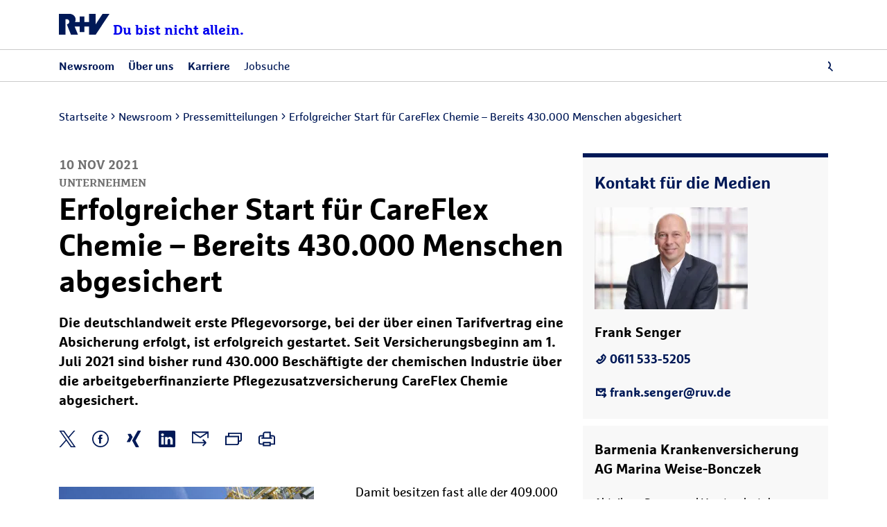

--- FILE ---
content_type: text/html;charset=UTF-8
request_url: https://www.ruv.de/newsroom/pressemitteilungen/careflex-chemie-start
body_size: 28741
content:
<!DOCTYPE html>
<html lang="de">
    <head>


<title>Erfolgreicher Start für CareFlex Chemie – Bereits 430.000 Menschen abgesichert </title>

<meta charset="utf-8" />
<meta http-equiv="X-UA-Compatible" content="IE=edge">
<meta content="telephone=no" name="format-detection">
<meta name="viewport" content="width=device-width, initial-scale=1, maximum-scale=5" />
<meta name="Description" content="Die deutschlandweit erste Pflegevorsorge, bei der über einen Tarifvertrag eine Absicherung erfolgt, ist erfolgreich gestartet. Seit Versicherungsbeginn am 1. Juli 2021 sind bisher rund 430.000 Beschäftigte der chemischen Industrie über die arbeitgeberfinanzierte Pflegezusatzversicherung CareFlex Chemie abgesichert. " />

<meta name="Keywords" content="">

<meta name="robots" content="index, follow" />


<meta name="twitter:card" content="summary_large_image" />
<meta name="twitter:title" content="Erfolgreicher Start für CareFlex Chemie – Bereits 430.000 Menschen abgesichert ">
<meta name="twitter:description" content="Die deutschlandweit erste Pflegevorsorge, bei der über einen Tarifvertrag eine Absicherung erfolgt, ist erfolgreich gestartet. Seit Versiche">

    <meta name="twitter:image" content="https://www.ruv.de/.imaging/focalpoint/600x335/dam/jcr:f0119fd0-bfe9-42f2-89f6-75aa170a070c/careflex-chemie.jpg" />

<meta property="og:title" content="Erfolgreicher Start für CareFlex Chemie – Bereits 430.000 Menschen abgesichert "/>
<meta property="og:description" content="Die deutschlandweit erste Pflegevorsorge, bei der über einen Tarifvertrag eine Absicherung erfolgt, ist erfolgreich gestartet. Seit Versiche"/>

    <meta property="og:image" content="https://www.ruv.de/.imaging/focalpoint/600x315/dam/jcr:f0119fd0-bfe9-42f2-89f6-75aa170a070c/careflex-chemie.jpg">

<meta property="og:url" content="https://www.ruv.de/newsroom/pressemitteilungen/careflex-chemie-start">
<meta property="og:type" content="article">







  <script>
    window.dataLayer = window.dataLayer || [];
    window.dataLayer.push(
      { "event": "nullen", "element": null }
    );
    window.dataLayer.push({
    'event': 'seite_metadaten_bereitgestellt',
      'seite': {
        'titel': 'Erfolgreicher Start für CareFlex Chemie – Bereits 430.000 Menschen abgesichert ',
        'typ': 'Presse Artikelseite',
        'thema': 'Erfolgreicher Start für CareFlex Chemie – Bereits 430.000 Menschen abgesichert ',
      },
      'nutzer': {
        'land': 'DE',
        'sprache': 'de',
      },
      'produkte': [
        {
          'kategorie': 'undefined',
          'name': 'undefined',
          'zielgruppe': 'undefined'
        }
      ]
    });
  </script>

    <meta name="DCS.dcsipa" content="1" />
<meta name="WT.cg_n" content="Presse" />
<meta name="WT.cg_s" content="Pressemitteilungen" />
<meta name="DCSext.ruv_sitetype" content="Sonstige Seite" />
<meta property="og:image" content="https://www.ruv.de/dam/jcr:f0119fd0-bfe9-42f2-89f6-75aa170a070c/presse/images/careflex-chemie.jpg" />
<meta name="twitter:card" content="summary_large_image" />
<meta name="twitter:title" content="Erfolgreicher Start für CareFlex Chemie – Bereits 430.000 Menschen abgesichert ">
<meta name="twitter:description" content="Die deutschlandweit erste Pflegevorsorge, bei der über einen Tarifvertrag eine Absicherung erfolgt, ist erfolgreich gestartet. Seit Versicherungsbeginn am 1. Juli 2021 sind bisher rund 430.000 Beschäftigte der chemischen Industrie über die arbeitgeberfinanzierte Pflegezusatzversicherung CareFlex Chemie abgesichert. ">
<meta name="twitter:image" content="https://www.ruv.de/dam/jcr:f0119fd0-bfe9-42f2-89f6-75aa170a070c/presse/images/careflex-chemie.jpg" /> 

    <link rel="canonical" href="https://www.ruv.de/newsroom/pressemitteilungen/careflex-chemie-start"/>
        <meta name="msvalidate.01" content="987CAC75FE2FFF6B5CBEF1CDE4A08510" />
        <script type="text/javascript">
window.dataLayer = window.dataLayer || [];
window.dataLayer.push(
   { "event": "neues_gtm_skript", "skript_neu": true }
  );
</script>

<!-- BEGIN Usercentrics related code -->
<link rel="preconnect" href="https://app.usercentrics.eu">
<link rel="preconnect" href="https://api.usercentrics.eu">
<link rel="preconnect" href="https://web.cmp.usercentrics.eu">
<link rel="preconnect" href="https://privacy-proxy.usercentrics.eu">
<link rel="preload" href="https://web.cmp.usercentrics.eu/ui/loader.js" as="script">
<link rel="preload" href="https://privacy-proxy.usercentrics.eu/latest/uc-block.bundle.js" as="script">
<script id="usercentrics-cmp" src="https://web.cmp.usercentrics.eu/ui/loader.js" data-settings-id="qvAlhpcGY" async></script>
<script type="application/javascript" src="https://privacy-proxy.usercentrics.eu/latest/uc-block.bundle.js"></script>

<script>uc.blockOnly(['VYhYs-bg']);</script>
<script>uc.blockOnly(['BJz7qNsdj-7']);</script>

<script>uc.blockElements({'BJz7qNsdj-7': '.ruv-video-container','S1pcEj_jZX': '.partnersuche'});</script>
<script>uc.blockElements({'S1pcEj_jZX': '.Kasten'});</script>
<script>uc.blockElements({'BJz7qNsdj-7': '.ruv-mediathek-teaser'});</script>
<script>uc.blockElements({'BJz7qNsdj-7': '.ruv-continuous-text__video-container'});</script>
<!-- END Usercentrics related code -->

<!-- BEGIN GTM-Code -->
<script type="text/javascript">
  window.dataLayer = window.dataLayer || [];
  function gtag() {
     dataLayer.push(arguments);
  }
  gtag("consent", "default", {ad_user_data: "denied", ad_personalization: "denied", ad_storage: "denied", analytics_storage: "denied", wait_for_update: 2000});
  gtag("set", "ads_data_redaction", true);
  window.uetq = window.uetq || [];
  window.uetq.push('consent', 'default', {
   'ad_storage': 'denied'
   });
  window.uetq3 = window.uetq3 || [];
  window.uetq3.push('consent', 'default', {
   'ad_storage': 'denied'
   });
</script>

<script async="" type="text/plain" data-usercentrics="Google Tag Manager">
(function(w,d,s,l,i){w[l]=w[l]||[];w[l].push({'gtm.start':
new Date().getTime(),event:'gtm.js'});var f=d.getElementsByTagName(s)[0],
j=d.createElement(s),dl=l!='dataLayer'?'&l='+l:'';j.async=true;j.src=
'https://stats.ruv.de/gtm.js?id='+i+dl;f.parentNode.insertBefore(j,f);
})(window,document,'script','dataLayer','GTM-NHGBG79');
</script>
<!-- END GTM-Code -->

        <meta
  http-equiv="Content-Security-Policy"
  content="
    default-src 'self'
        *.ruv.de
        *.google.com  
        *.google.de
        *.google.at
        *.google.ch
        www.googletagmanager.com
        maps.googleapis.com
        www.googleadservices.com
        *.google-analytics.com
	    *.analytics.google.com 
        https://www.google.com/maps/
        *.usercentrics.com
        *.usercentrics.eu
        *.qualtrics.com        
        *.youtube.com
        *.youtube-nocookie.com
        www.facebook.com
        www.ruv-newsroom.de
        *.twitter.com
        *.tiktok.com
        *.pinterest.com
        ct.pinterest.com
        www.ruv-reiseschaden.de
        https://jobsaround.tv/smartvideo/
        www.rv24.de
        *.kreditconnect.de
        ruv-de.tools.factsheetslive.com
        www.ruv-bkk.de
        *.reiseruecktritt-ruv.de
        *.ci360.sas.com
        *.doubleclick.net
        *.ruv-empfehlung.de
        *.nect.com
        *.ruv-onlineabschluss.de
        *.cloudfunctions.net
        *.ohrbeit.de
        *.bing.com
		www.klarna.de
		www.sofort.de
		schema.org
		ads.google.com
        *.dlrg.de
        *.dlrg.net
        https://api.geno-datenhub.de/
        *.abtasty.com
        *.dieversicherer.de
        *.loyjoy.com
        https://basisrente-schnellrechner.teckpro.de/;
    script-src 'self'
        *.ruv.de
        www.rv24.de
        *.google.com        
        maps.googleapis.com
        www.google-analytics.com
        www.googletagmanager.com
        www.googleadservices.com
        *.usercentrics.com
        *.usercentrics.eu
        *.qualtrics.com
        *.facebook.net        
        https://connect.facebook.net
        https://www.facebook.com/
        *.youtube.com
        *.twitter.com
        *.tiktok.com
        *.pinimg.com
        ct.pinterest.com
         https://jobsaround.tv/smartvideo/
        *.youtube-nocookie.com
        *.kreditconnect.de
        *.ruv-onlineabschluss.de
        *.doubleclick.net 
        www.ruv-reiseschaden.de
        *.reiseruecktritt-ruv.de
        ruv-de.tools.factsheetslive.com
        *.ci360.sas.com
        'unsafe-inline'
         www.googletagmanager.com
         js.adsrvr.org
        *.bing.com
        snap.licdn.com
        *.dlrg.de
        *.dlrg.net
        *.loyjoy.com
        https://widget.geno-banken.de
        https://mitglieder.module.vr-networld.de
        https://v2.ims-cms.net/
        'unsafe-eval'
        *.abtasty.com
	    *.googleapis.com 
	    api.useberry.com
        code.jquery.com
        https://pagead2.googlesyndication.com;
    media-src 'self'
        *.ruv.de
        www.rv24.de
        *.usercentrics.com
        *.usercentrics.eu
        www.ruv-newsroom.de
        *.jobsaround.tv
        *.youtube.com
        https://www.google.com/maps/
        *.dlrg.de
        *.dlrg.net
        *.loyjoy.com
        *.youtube-nocookie.com;
    style-src 'self'
        hello.myfonts.net
        *.doubleclick.net
        fonts.googleapis.com
        www.rv24.de
        www.googletagmanager.com
        https://www.facebook.com/
        https://connect.facebook.net/
        *.dlrg.de
        *.dlrg.net
        *.loyjoy.com
        'unsafe-inline'
        *.abtasty.com
		*.gstatic.com
		*.googleapis.com
        cdn.jsdelivr.net;
    font-src 'self'
        fonts.gstatic.com
        www.rv24.de
        *.qualtrics.com
        *.abtasty.com
		*.gstatic.com
		*.googleapis.com
		*.loyjoy.com
        data:;
    img-src 'self'
        *.ruv.de
        maps.gstatic.com
        fonts.gstatic.com 
        *.usercentrics.eu
        www.facebook.com
        *.pinterest.com
        i.ytimg.com
        *.youtube.com
        *.youtube-nocookie.com
        https://jobsaround.tv/smartvideo/
        maps.googleapis.com
        www.googletagmanager.com
        www.googleadservices.com
        *.google-analytics.com
	    *.analytics.google.com 
        www.apple.com
        play.google.com
        *.twitter.com
        *.google.com
        *.google.de
        *.google.at
        *.google.ch
        *.nect.com
        *.doubleclick.net
        *.gstatic.com
        *.qualtrics.com
        *.bing.com
        www.googleadservices.com
        *.tellja.eu
        *.loyjoy.com
        *.dlrg.de
        *.dlrg.net
        px.ads.linkedin.com
        insight.adsrvr.org
        *.abtasty.com
		*.amazonaws.com
        https://pagead2.googlesyndication.com
        connect.facebook.net
        px.ads.linkedin.com
        data:
        jcr:;
    frame-src 'self'
	https://www.ims-cms.net/
        https://outlook.office.com/
        https://docs.google.com/
        https://ethercalc.net/
        https://ruv.talentry.com
        https://tourmkr.com
        data:
        blob:
        https://www.cashback-beratung.de/cashback
        https://www.cashback-beratung.de/cashback-telefon
        https://www.beratung-mitglieder-gesundheit.de
        https://www.ruv-aktion.de
        *.ruv.de
        *.usercentrics.com
        *.usercentrics.eu
        *.qualtrics.com
        www.ruv-newsroom.de
        *.youtube.com
        *.youtube-nocookie.com
        *.twitter.com
        *.pinimg.com
        *.pinterest.com
        ct.pinterest.com
        https://jobsaround.tv/smartvideo/
        https://rentenrechner.dieversicherer.de
        *.kreditconnect.de
        *.ruv-reiseschaden.de
        *.reiseruecktritt-ruv.de
        ruv-de.tools.factsheetslive.com
        https://www.google.com/maps/
        *.ruv-empfehlung.de
        *.ruv-onlineabschluss.de
        www.facebook.com
        https://ohrbeit.de/
        www.googletagmanager.com
		*.doubleclick.net
        insight.adsrvr.org
        match.adsrvr.org
        https://v2.ims-cms.net
        *.dlrg.de
        *.dlrg.net
        *.abtasty.com
        *.dieversicherer.de
        https://stable.loyjoy.com
        https://v2.webmag.io;
    object-src 'self' blob:
        *.ruv.de;
  connect-src 'self'	
		https://pagead2.googlesyndication.com
		*.ruv.de
		*.usercentrics.eu
		*.google.com
		*.google.de
		*.googletagmanager.com
		*.google-analytics.com
		*.analytics.google.com
		*.doubleclick.net
		*.googleadservices.com
		bat.bing.com
		*.abtasty.com
		*.tiktok.com
		*.tiktokw.us
		*.mixpanel.com
		*.loyjoy.com
		*.linkedin.com
		www.facebook.com
        ct.pinterest.com
		https://maps.googleapis.com
		https://basisrenteruvbasis-backend-schnellrechner-demo.teckpro.de
		https://api.geno-datenhub.de/
		*.dlrg.de
        *.dlrg.net
        *.ci360.sas.com
        bat.bing.net
        basisrente-schnellrechner.teckpro.de
        px.ads.linkedin.com
        *.qualtrics.com;
  "
>
<link rel="shortcut icon" href="/.resources/ruv-magnolia-redaktion/webresources/images/icons/favicon.ico">
<link rel="icon" type="image/png" href="/.resources/ruv-magnolia-redaktion/webresources/images/icons/favicon.png" sizes="32x32">
<link rel="icon" type="image/png" href="/.resources/ruv-magnolia-redaktion/webresources/images/icons/favicon.png" sizes="96x96">
<link rel="icon" type="image/svg+xml" href="/.resources/ruv-magnolia-redaktion/webresources/images/icons/favicon.svg" sizes="any">

<link href="/.resources/ruv-magnolia-presse/webresources/css/style.css" rel="stylesheet" type="text/css">


<script type="module" src="/.resources/ruv-magnolia-presse/webresources/js/script.js" crossorigin="use-credentials"></script>
<script type="module" src="/.resources/ruv-magnolia-presse/webresources/js/tracking.js" crossorigin="use-credentials"></script>

<style>
  @font-face {
    font-family: 'Marselis';
    src: url('/.resources/ruv-magnolia-redaktion/webresources/fonts/MarselisforRuVW05-Regular.woff2') format('woff2');
    font-weight: normal;
    font-style: normal;
    font-display: swap;
  }

  @font-face {
    font-family: 'Marselis';
    src: url('/.resources/ruv-magnolia-redaktion/webresources/fonts/MarselisforRuVW05-Bold.woff2') format('woff2');
    font-weight: bold;
    font-style: normal;
    font-display: swap;
  }

  @font-face {
    font-family: 'Marselis-Slab';
    src: url('/.resources/ruv-magnolia-redaktion/webresources/fonts/MarselisforRuVSlabW05-Rg.woff2') format('woff2');
    font-weight: normal;
    font-style: normal;
    font-display: swap;
  }

  @font-face {
    font-family: 'Marselis-Slab';
    src: url('/.resources/ruv-magnolia-redaktion/webresources/fonts/MarselisforRuVSlabW05-Bold.woff2') format('woff2');
    font-weight: bold;
    font-style: normal;
    font-display: swap;
  }

  @font-face {
    font-family: 'ruv-icons';
    src: url('/.resources/ruv-magnolia-redaktion/webresources/fonts/RuV-Icons-v2.woff2') format('woff2');
    font-weight: normal;
    font-style: normal;
    font-display: block;
}
</style>    </head>
    <body class="ruv-press ruv-press-article">










    
      <header class="ruv-header-wrapper">
        <div class="ruv-header" data-module="header" data-autosuggest-endpoint='/.rest/esmp/completion'>

          <div class="logo">
            <div>
              <a href="/newsroom">
                <img src="/.resources/ruv-magnolia-redaktion/webresources/images/logo_ruv.svg" width="73" height="30" alt="R+V Logo">
                <span>Du bist nicht allein.</span>
              </a>
            </div>
          </div>

          <div class="ruv-header__burger">
            <i class="ruv-i ruv-i-menu-burger"></i>
            <i class="ruv-i ruv-i-cross"></i>
          </div>

        <div class="search">
          <i class="ruv-i ruv-i-loup" role="button" aria-label="Suche öffnen" tabindex="0" aria-expanded="false"></i>
          <i class="ruv-i ruv-i-cross" role="button" aria-label="Suche schließen" tabindex="0"></i>
        </div>


        <div class="ruv-search__container">
          <form action="/newsroom/Suche" class="ruv-search__form" method="get" role="search">
            <input 
              id="ruv-search-input"  
              type="text" 
              maxlength="100" 
              name="searchText" 
              class="ruv-search__bar" 
              autocomplete="off" 
              placeholder="Suchbegriff eingeben..."
              aria-label="Nach Inhalten oder Dokumenten suchen"
            >
            <button 
              type="submit" 
              class="ruv-search__button" 
              aria-label="Suche starten"
            >
              <i class="ruv-i ruv-i-loup"></i>
            </button>
          </form>
          <ul class="ruv-search__suggestions" role="listbox" aria-live="polite"></ul>
        </div>















							
							





							
							





							
							





							
							





							
							





							
							





							
							





							
							







							
							






























							
							


















							
							










							
							


















							
							





							
							





































							
							

































							
							





							
							





							
							








		<nav class="ruv-nav">
			<a class="ruv-nav__backlink ruv-nav__backlink--home" href="/newsroom" title="Startseite">Startseite</a>

			<ul>
						<li class="ruv-nav__top-level-link ruv-nav__top-level-link--dropdown">
								<button data-is-tracked data-event="element_geklickt" data-event-category-1="Navigation" data-event-category-2="Hauptnavigation"
										data-label="Newsroom" class="ruv-nav__drilldown ruv-nav__main-link "
										title="Newsroom" newTracking>
									<span>
										<i class="ruv-i ruv-i-news-newspaper"></i>
										Newsroom
									</span>
								</button>
							<div class="ruv-subnav ruv-subnav__level1">
								<div class="ruv-subnav__backdrop"></div>
		<div class="ruv-subnav__upper">
			<button class="ruv-nav__backlink ruv-nav__backlink--1" title="Newsroom">Newsroom</button>

	<a 
		data-is-tracked data-event="element_geklickt" data-event-category-1="Navigation" data-event-category-2="Hauptnavigation" data-label="Übersicht - Newsroom" ziel_url="/newsroom" data-id=""
			 newTracking
  		 href="/newsroom" title="Newsroom" class="ruv-link" >

			<span>Übersicht</span>

 				<i class="ruv-i ruv-i-chevron-right"></i>
	</a>
		</div>

								<ul class="ruv-subnav__list">
											<li>
													<button data-is-tracked data-event="element_geklickt" data-event-category-1="Navigation" data-event-category-2="Hauptnavigation"
															data-label="Newsroom|Pressemeldungen" 
															class="ruv-nav__drilldown ruv-nav__subnav-link "
															title="Pressemeldungen" newTracking>
														<span>
															<span class="ruv-header__link">
																Pressemeldungen
															</span>
														</span>
													</button>

													<div class="ruv-subnav ruv-subnav__level2">
		<div class="ruv-subnav__upper">
			<button class="ruv-nav__backlink ruv-nav__backlink--2" title="Pressemeldungen">Pressemeldungen</button>

	<a 
		data-is-tracked data-event="element_geklickt" data-event-category-1="Navigation" data-event-category-2="Hauptnavigation" data-label="Das Neueste aus der R+V - Newsroom|Pressemeldungen" ziel_url="/newsroom/pressemitteilungen" data-id=""
			 newTracking
  		 href="/newsroom/pressemitteilungen" title="Pressemeldungen" class="ruv-link" >

			<span>Das Neueste aus der R+V</span>

 				<i class="ruv-i ruv-i-chevron-right"></i>
	</a>
		</div>

														<ul class="ruv-subnav__list">
														</ul>
													</div>
											</li>
											<li>
													<button data-is-tracked data-event="element_geklickt" data-event-category-1="Navigation" data-event-category-2="Hauptnavigation"
															data-label="Newsroom|R+V Infocenter" 
															class="ruv-nav__drilldown ruv-nav__subnav-link "
															title="R+V Infocenter" newTracking>
														<span>
															<span class="ruv-header__link">
																R+V Infocenter
															</span>
														</span>
													</button>

													<div class="ruv-subnav ruv-subnav__level2">
		<div class="ruv-subnav__upper">
			<button class="ruv-nav__backlink ruv-nav__backlink--2" title="R+V Infocenter">R+V Infocenter</button>

	<a 
		data-is-tracked data-event="element_geklickt" data-event-category-1="Navigation" data-event-category-2="Hauptnavigation" data-label="Übersicht - Newsroom|R+V Infocenter" ziel_url="/newsroom/infocenter" data-id=""
			 newTracking
  		 href="/newsroom/infocenter" title="R+V Infocenter" class="ruv-link" >

			<span>Übersicht</span>

 				<i class="ruv-i ruv-i-chevron-right"></i>
	</a>
		</div>

														<ul class="ruv-subnav__list">
														</ul>
													</div>
											</li>
											<li>
													<button data-is-tracked data-event="element_geklickt" data-event-category-1="Navigation" data-event-category-2="Hauptnavigation"
															data-label="Newsroom|Blog: Die bunten Seiten der R+V" 
															class="ruv-nav__drilldown ruv-nav__subnav-link "
															title="Blog: Die bunten Seiten der R+V" newTracking>
														<span>
															<span class="ruv-header__link">
																Blog: Die bunten Seiten der R+V
															</span>
														</span>
													</button>

													<div class="ruv-subnav ruv-subnav__level2">
		<div class="ruv-subnav__upper">
			<button class="ruv-nav__backlink ruv-nav__backlink--2" title="Blog: Die bunten Seiten der R+V">Blog: Die bunten Seiten der R+V</button>

	<a 
		data-is-tracked data-event="element_geklickt" data-event-category-1="Navigation" data-event-category-2="Hauptnavigation" data-label="Übersicht - Newsroom|Blog: Die bunten Seiten der R+V" ziel_url="/newsroom/blog" data-id=""
			 newTracking
  		 href="/newsroom/blog" title="Blog: Die bunten Seiten der R+V" class="ruv-link" >

			<span>Übersicht</span>

 				<i class="ruv-i ruv-i-chevron-right"></i>
	</a>
		</div>

														<ul class="ruv-subnav__list">
														</ul>
													</div>
											</li>
											<li>
													<button data-is-tracked data-event="element_geklickt" data-event-category-1="Navigation" data-event-category-2="Hauptnavigation"
															data-label="Newsroom|R+V-Studie: Die Ängste der Deutschen" 
															class="ruv-nav__drilldown ruv-nav__subnav-link "
															title="R+V-Studie: Die Ängste der Deutschen" newTracking>
														<span>
															<span class="ruv-header__link">
																R+V-Studie: Die Ängste der Deutschen
															</span>
														</span>
													</button>

													<div class="ruv-subnav ruv-subnav__level2">
		<div class="ruv-subnav__upper">
			<button class="ruv-nav__backlink ruv-nav__backlink--2" title="R+V-Studie: Die Ängste der Deutschen">R+V-Studie: Die Ängste der Deutschen</button>

	<a 
		data-is-tracked data-event="element_geklickt" data-event-category-1="Navigation" data-event-category-2="Hauptnavigation" data-label="Übersicht - Newsroom|R+V-Studie: Die Ängste der Deutschen" ziel_url="/newsroom/themenspezial-die-aengste-der-deutschen" data-id=""
			 newTracking
  		 href="/newsroom/themenspezial-die-aengste-der-deutschen" title="R+V-Studie: Die Ängste der Deutschen" class="ruv-link" >

			<span>Übersicht</span>

 				<i class="ruv-i ruv-i-chevron-right"></i>
	</a>
		</div>

														<ul class="ruv-subnav__list">
														</ul>
													</div>
											</li>
											<li>
													<button data-is-tracked data-event="element_geklickt" data-event-category-1="Navigation" data-event-category-2="Hauptnavigation"
															data-label="Newsroom|Themenspezial: Naturgefahren " 
															class="ruv-nav__drilldown ruv-nav__subnav-link "
															title="Themenspezial: Naturgefahren " newTracking>
														<span>
															<span class="ruv-header__link">
																Themenspezial: Naturgefahren 
															</span>
														</span>
													</button>

													<div class="ruv-subnav ruv-subnav__level2">
		<div class="ruv-subnav__upper">
			<button class="ruv-nav__backlink ruv-nav__backlink--2" title="Themenspezial: Naturgefahren ">Themenspezial: Naturgefahren </button>

	<a 
		data-is-tracked data-event="element_geklickt" data-event-category-1="Navigation" data-event-category-2="Hauptnavigation" data-label="Mehr erfahren - Newsroom|Themenspezial: Naturgefahren " ziel_url="/newsroom/themenspezial-naturgefahren" data-id=""
			 newTracking
  		 href="/newsroom/themenspezial-naturgefahren" title="Themenspezial: Naturgefahren " class="ruv-link" >

			<span>Mehr erfahren</span>

 				<i class="ruv-i ruv-i-chevron-right"></i>
	</a>
		</div>

														<ul class="ruv-subnav__list">
														</ul>
													</div>
											</li>
											<li>
													<button data-is-tracked data-event="element_geklickt" data-event-category-1="Navigation" data-event-category-2="Hauptnavigation"
															data-label="Newsroom|Themenspezial: Versicherungsmythen " 
															class="ruv-nav__drilldown ruv-nav__subnav-link "
															title="Themenspezial: Versicherungsmythen " newTracking>
														<span>
															<span class="ruv-header__link">
																Themenspezial: Versicherungsmythen 
															</span>
														</span>
													</button>

													<div class="ruv-subnav ruv-subnav__level2">
		<div class="ruv-subnav__upper">
			<button class="ruv-nav__backlink ruv-nav__backlink--2" title="Themenspezial: Versicherungsmythen ">Themenspezial: Versicherungsmythen </button>

	<a 
		data-is-tracked data-event="element_geklickt" data-event-category-1="Navigation" data-event-category-2="Hauptnavigation" data-label="Mehr erfahren - Newsroom|Themenspezial: Versicherungsmythen " ziel_url="/newsroom/themenspezial-versicherungsmythen" data-id=""
			 newTracking
  		 href="/newsroom/themenspezial-versicherungsmythen" title="Themenspezial: Versicherungsmythen " class="ruv-link" >

			<span>Mehr erfahren</span>

 				<i class="ruv-i ruv-i-chevron-right"></i>
	</a>
		</div>

														<ul class="ruv-subnav__list">
														</ul>
													</div>
											</li>
											<li>
													<button data-is-tracked data-event="element_geklickt" data-event-category-1="Navigation" data-event-category-2="Hauptnavigation"
															data-label="Newsroom|Themenspezial: KRAVAG Truck Parking" 
															class="ruv-nav__drilldown ruv-nav__subnav-link "
															title="Themenspezial: KRAVAG Truck Parking" newTracking>
														<span>
															<span class="ruv-header__link">
																Themenspezial: KRAVAG Truck Parking
															</span>
														</span>
													</button>

													<div class="ruv-subnav ruv-subnav__level2">
		<div class="ruv-subnav__upper">
			<button class="ruv-nav__backlink ruv-nav__backlink--2" title="Themenspezial: KRAVAG Truck Parking">Themenspezial: KRAVAG Truck Parking</button>

	<a 
		data-is-tracked data-event="element_geklickt" data-event-category-1="Navigation" data-event-category-2="Hauptnavigation" data-label="Übersicht - Newsroom|Themenspezial: KRAVAG Truck Parking" ziel_url="/newsroom/themenspezial-kravag-truck-parking" data-id=""
			 newTracking
  		 href="/newsroom/themenspezial-kravag-truck-parking" title="Themenspezial: KRAVAG Truck Parking" class="ruv-link" >

			<span>Übersicht</span>

 				<i class="ruv-i ruv-i-chevron-right"></i>
	</a>
		</div>

														<ul class="ruv-subnav__list">
														</ul>
													</div>
											</li>
											<li>
													<button data-is-tracked data-event="element_geklickt" data-event-category-1="Navigation" data-event-category-2="Hauptnavigation"
															data-label="Newsroom|Kontakt für die Medien" 
															class="ruv-nav__drilldown ruv-nav__subnav-link "
															title="Kontakt für die Medien" newTracking>
														<span>
															<span class="ruv-header__link">
																Kontakt für die Medien
															</span>
														</span>
													</button>

													<div class="ruv-subnav ruv-subnav__level2">
		<div class="ruv-subnav__upper">
			<button class="ruv-nav__backlink ruv-nav__backlink--2" title="Kontakt für die Medien">Kontakt für die Medien</button>

	<a 
		data-is-tracked data-event="element_geklickt" data-event-category-1="Navigation" data-event-category-2="Hauptnavigation" data-label="Übersicht - Newsroom|Kontakt für die Medien" ziel_url="/newsroom/pressekontakt" data-id=""
			 newTracking
  		 href="/newsroom/pressekontakt" title="Kontakt für die Medien" class="ruv-link" >

			<span>Übersicht</span>

 				<i class="ruv-i ruv-i-chevron-right"></i>
	</a>
		</div>

														<ul class="ruv-subnav__list">
														</ul>
													</div>
											</li>
								</ul>
							</div>
						</li>
						<li class="ruv-nav__top-level-link ruv-nav__top-level-link--dropdown">
								<button data-is-tracked data-event="element_geklickt" data-event-category-1="Navigation" data-event-category-2="Hauptnavigation"
										data-label="Über uns" class="ruv-nav__drilldown ruv-nav__main-link "
										title="Über uns" newTracking>
									<span>
										<i class="ruv-i ruv-i-skyscraper"></i>
										Über uns
									</span>
								</button>
							<div class="ruv-subnav ruv-subnav__level1">
								<div class="ruv-subnav__backdrop"></div>
		<div class="ruv-subnav__upper">
			<button class="ruv-nav__backlink ruv-nav__backlink--1" title="Über uns">Über uns</button>

	<a 
		data-is-tracked data-event="element_geklickt" data-event-category-1="Navigation" data-event-category-2="Hauptnavigation" data-label="Übersicht - Über uns" ziel_url="/ueber-uns" data-id=""
			 newTracking
  		 href="/ueber-uns" title="Über uns" class="ruv-link" >

			<span>Übersicht</span>

 				<i class="ruv-i ruv-i-chevron-right"></i>
	</a>
		</div>

								<ul class="ruv-subnav__list">
											<li>
													<button data-is-tracked data-event="element_geklickt" data-event-category-1="Navigation" data-event-category-2="Hauptnavigation"
															data-label="Über uns|Das Unternehmen R+V" 
															class="ruv-nav__drilldown ruv-nav__subnav-link "
															title="Das Unternehmen R+V" newTracking>
														<span>
															<span class="ruv-header__link">
																Das Unternehmen R+V
															</span>
														</span>
													</button>

													<div class="ruv-subnav ruv-subnav__level2">
		<div class="ruv-subnav__upper">
			<button class="ruv-nav__backlink ruv-nav__backlink--2" title="Das Unternehmen R+V">Das Unternehmen R+V</button>

	<a 
		data-is-tracked data-event="element_geklickt" data-event-category-1="Navigation" data-event-category-2="Hauptnavigation" data-label="Übersicht - Über uns|Das Unternehmen R+V" ziel_url="https://www.ruv.de/ueber-uns#unternehmen" data-id=""
			 newTracking
  		 href="https://www.ruv.de/ueber-uns#unternehmen" title="Das Unternehmen R+V" class="ruv-link" >

			<span>Übersicht</span>

 				<i class="ruv-i ruv-i-chevron-right"></i>
	</a>
		</div>

														<ul class="ruv-subnav__list">
	<li>
		<a data-is-tracked data-event="element_geklickt" data-event-category-1="Navigation" data-event-category-2="Hauptnavigation"
		   data-label="Über uns|Das Unternehmen R+V|Über die R+V" ziel_url="/ueber-uns/unternehmen/konzernstruktur" href="/ueber-uns/unternehmen/konzernstruktur" title="Über die R+V"
			 class="" newTracking>
			<span class="ruv-header__link">
				Über die R+V
			</span>
		</a>
	</li>
	<li>
		<a data-is-tracked data-event="element_geklickt" data-event-category-1="Navigation" data-event-category-2="Hauptnavigation"
		   data-label="Über uns|Das Unternehmen R+V|Vorstände" ziel_url="/ueber-uns/unternehmen/vorstaende" href="/ueber-uns/unternehmen/vorstaende" title="Vorstände"
			 class="" newTracking>
			<span class="ruv-header__link">
				Vorstände
			</span>
		</a>
	</li>
	<li>
		<a data-is-tracked data-event="element_geklickt" data-event-category-1="Navigation" data-event-category-2="Hauptnavigation"
		   data-label="Über uns|Das Unternehmen R+V|Public Affairs" ziel_url="/ueber-uns/unternehmen/public-affairs" href="/ueber-uns/unternehmen/public-affairs" title="Public Affairs"
			 class="" newTracking>
			<span class="ruv-header__link">
				Public Affairs
			</span>
		</a>
	</li>
	<li>
		<a data-is-tracked data-event="element_geklickt" data-event-category-1="Navigation" data-event-category-2="Hauptnavigation"
		   data-label="Über uns|Das Unternehmen R+V|Geschäftsberichte" ziel_url="/ueber-uns/unternehmen/geschaeftsberichte" href="/ueber-uns/unternehmen/geschaeftsberichte" title="Geschäftsberichte"
			 class="" newTracking>
			<span class="ruv-header__link">
				Geschäftsberichte
			</span>
		</a>
	</li>
	<li>
		<a data-is-tracked data-event="element_geklickt" data-event-category-1="Navigation" data-event-category-2="Hauptnavigation"
		   data-label="Über uns|Das Unternehmen R+V|Servicetöchter" ziel_url="/ueber-uns/unternehmen/servicetoechter" href="/ueber-uns/unternehmen/servicetoechter" title="Servicetöchter"
			 class="" newTracking>
			<span class="ruv-header__link">
				Servicetöchter
			</span>
		</a>
	</li>
	<li>
		<a data-is-tracked data-event="element_geklickt" data-event-category-1="Navigation" data-event-category-2="Hauptnavigation"
		   data-label="Über uns|Das Unternehmen R+V|Standorte" ziel_url="/ueber-uns/unternehmen/standorte" href="/ueber-uns/unternehmen/standorte" title="Standorte"
			 class="" newTracking>
			<span class="ruv-header__link">
				Standorte
			</span>
		</a>
	</li>
	<li>
		<a data-is-tracked data-event="element_geklickt" data-event-category-1="Navigation" data-event-category-2="Hauptnavigation"
		   data-label="Über uns|Das Unternehmen R+V|Chronik" ziel_url="/ueber-uns/unternehmen/chronik" href="/ueber-uns/unternehmen/chronik" title="Chronik"
			 class="" newTracking>
			<span class="ruv-header__link">
				Chronik
			</span>
		</a>
	</li>
														</ul>
													</div>
											</li>
											<li>
													<button data-is-tracked data-event="element_geklickt" data-event-category-1="Navigation" data-event-category-2="Hauptnavigation"
															data-label="Über uns|Nachhaltigkeit" 
															class="ruv-nav__drilldown ruv-nav__subnav-link "
															title="Nachhaltigkeit" newTracking>
														<span>
															<span class="ruv-header__link">
																Nachhaltigkeit
															</span>
														</span>
													</button>

													<div class="ruv-subnav ruv-subnav__level2">
		<div class="ruv-subnav__upper">
			<button class="ruv-nav__backlink ruv-nav__backlink--2" title="Nachhaltigkeit">Nachhaltigkeit</button>

	<a 
		data-is-tracked data-event="element_geklickt" data-event-category-1="Navigation" data-event-category-2="Hauptnavigation" data-label="Übersicht - Über uns|Nachhaltigkeit" ziel_url="https://www.ruv.de/ueber-uns#nachhaltigkeit" data-id=""
			 newTracking
  		 href="https://www.ruv.de/ueber-uns#nachhaltigkeit" title="Nachhaltigkeit" class="ruv-link" >

			<span>Übersicht</span>

 				<i class="ruv-i ruv-i-chevron-right"></i>
	</a>
		</div>

														<ul class="ruv-subnav__list">
	<li>
		<a data-is-tracked data-event="element_geklickt" data-event-category-1="Navigation" data-event-category-2="Hauptnavigation"
		   data-label="Über uns|Nachhaltigkeit|Nachhaltig versichern" ziel_url="/ueber-uns/nachhaltigkeit/nachhaltig-versichern" href="/ueber-uns/nachhaltigkeit/nachhaltig-versichern" title="Nachhaltig versichern"
			 class="" newTracking>
			<span class="ruv-header__link">
				Nachhaltig versichern
			</span>
		</a>
	</li>
	<li>
		<a data-is-tracked data-event="element_geklickt" data-event-category-1="Navigation" data-event-category-2="Hauptnavigation"
		   data-label="Über uns|Nachhaltigkeit|Nachhaltigkeitsbezogene Offenlegung" ziel_url="/ueber-uns/nachhaltigkeit/nachhaltigkeitsbezogene-offenlegung" href="/ueber-uns/nachhaltigkeit/nachhaltigkeitsbezogene-offenlegung" title="Nachhaltigkeitsbezogene Offenlegung"
			 class="" newTracking>
			<span class="ruv-header__link">
				Nachhaltigkeitsbezogene Offenlegung
			</span>
		</a>
	</li>
	<li>
		<a data-is-tracked data-event="element_geklickt" data-event-category-1="Navigation" data-event-category-2="Hauptnavigation"
		   data-label="Über uns|Nachhaltigkeit|Nachhaltig investieren" ziel_url="/ueber-uns/nachhaltigkeit/nachhaltig-investieren" href="/ueber-uns/nachhaltigkeit/nachhaltig-investieren" title="Nachhaltig investieren"
			 class="" newTracking>
			<span class="ruv-header__link">
				Nachhaltig investieren
			</span>
		</a>
	</li>
	<li>
		<a data-is-tracked data-event="element_geklickt" data-event-category-1="Navigation" data-event-category-2="Hauptnavigation"
		   data-label="Über uns|Nachhaltigkeit|Unser Umgang mit Nachhaltigkeit" ziel_url="/ueber-uns/nachhaltigkeit/umgang-mit-nachhaltigkeit" href="/ueber-uns/nachhaltigkeit/umgang-mit-nachhaltigkeit" title="Unser Umgang mit Nachhaltigkeit"
			 class="" newTracking>
			<span class="ruv-header__link">
				Unser Umgang mit Nachhaltigkeit
			</span>
		</a>
	</li>
														</ul>
													</div>
											</li>
											<li>
													<button data-is-tracked data-event="element_geklickt" data-event-category-1="Navigation" data-event-category-2="Hauptnavigation"
															data-label="Über uns|Unser Engagement" 
															class="ruv-nav__drilldown ruv-nav__subnav-link "
															title="Unser Engagement" newTracking>
														<span>
															<span class="ruv-header__link">
																Unser Engagement
															</span>
														</span>
													</button>

													<div class="ruv-subnav ruv-subnav__level2">
		<div class="ruv-subnav__upper">
			<button class="ruv-nav__backlink ruv-nav__backlink--2" title="Unser Engagement">Unser Engagement</button>

	<a 
		data-is-tracked data-event="element_geklickt" data-event-category-1="Navigation" data-event-category-2="Hauptnavigation" data-label="Übersicht - Über uns|Unser Engagement" ziel_url="https://www.ruv.de/ueber-uns#engagement" data-id=""
			 newTracking
  		 href="https://www.ruv.de/ueber-uns#engagement" title="Unser Engagement" class="ruv-link" >

			<span>Übersicht</span>

 				<i class="ruv-i ruv-i-chevron-right"></i>
	</a>
		</div>

														<ul class="ruv-subnav__list">
	<li>
		<a data-is-tracked data-event="element_geklickt" data-event-category-1="Navigation" data-event-category-2="Hauptnavigation"
		   data-label="Über uns|Unser Engagement|R+V Stiftung" ziel_url="/ueber-uns/engagement/stiftung" href="/ueber-uns/engagement/stiftung" title="R+V Stiftung"
			 class="" newTracking>
			<span class="ruv-header__link">
				R+V Stiftung
			</span>
		</a>
	</li>
	<li>
		<a data-is-tracked data-event="element_geklickt" data-event-category-1="Navigation" data-event-category-2="Hauptnavigation"
		   data-label="Über uns|Unser Engagement|Sportsponsoring" ziel_url="/ueber-uns/engagement/sportsponsoring" href="/ueber-uns/engagement/sportsponsoring" title="Sportsponsoring"
			 class="" newTracking>
			<span class="ruv-header__link">
				Sportsponsoring
			</span>
		</a>
	</li>
														</ul>
													</div>
											</li>
											<li>
													<button data-is-tracked data-event="element_geklickt" data-event-category-1="Navigation" data-event-category-2="Hauptnavigation"
															data-label="Über uns|Infos für Geschäftspartner" 
															class="ruv-nav__drilldown ruv-nav__subnav-link "
															title="Infos für Geschäftspartner" newTracking>
														<span>
															<span class="ruv-header__link">
																Infos für Geschäftspartner
															</span>
														</span>
													</button>

													<div class="ruv-subnav ruv-subnav__level2">
		<div class="ruv-subnav__upper">
			<button class="ruv-nav__backlink ruv-nav__backlink--2" title="Infos für Geschäftspartner">Infos für Geschäftspartner</button>

	<a 
		data-is-tracked data-event="element_geklickt" data-event-category-1="Navigation" data-event-category-2="Hauptnavigation" data-label="Übersicht - Über uns|Infos für Geschäftspartner" ziel_url="https://www.ruv.de/ueber-uns#geschaeftspartner" data-id=""
			 newTracking
  		 href="https://www.ruv.de/ueber-uns#geschaeftspartner" title="Infos für Geschäftspartner" class="ruv-link" >

			<span>Übersicht</span>

 				<i class="ruv-i ruv-i-chevron-right"></i>
	</a>
		</div>

														<ul class="ruv-subnav__list">
	<li>
		<a data-is-tracked data-event="element_geklickt" data-event-category-1="Navigation" data-event-category-2="Hauptnavigation"
		   data-label="Über uns|Infos für Geschäftspartner|Immobilien" ziel_url="/ueber-uns/geschaeftspartner/immobilien" href="/ueber-uns/geschaeftspartner/immobilien" title="Immobilien"
			 class="" newTracking>
			<span class="ruv-header__link">
				Immobilien
			</span>
		</a>
	</li>
	<li>
		<a data-is-tracked data-event="element_geklickt" data-event-category-1="Navigation" data-event-category-2="Hauptnavigation"
		   data-label="Über uns|Infos für Geschäftspartner|Lieferanten/Dienstleister" ziel_url="/ueber-uns/geschaeftspartner/lieferanten" href="/ueber-uns/geschaeftspartner/lieferanten" title="Lieferanten/Dienstleister"
			 class="" newTracking>
			<span class="ruv-header__link">
				Lieferanten/Dienstleister
			</span>
		</a>
	</li>
														</ul>
													</div>
											</li>
								</ul>
							</div>
						</li>
						<li class="ruv-nav__top-level-link ruv-nav__top-level-link--dropdown">
								<button data-is-tracked data-event="element_geklickt" data-event-category-1="Navigation" data-event-category-2="Hauptnavigation"
										data-label="Karriere" class="ruv-nav__drilldown ruv-nav__main-link "
										title="Karriere" newTracking>
									<span>
										<i class="ruv-i ruv-i-target1"></i>
										Karriere
									</span>
								</button>
							<div class="ruv-subnav ruv-subnav__level1">
								<div class="ruv-subnav__backdrop"></div>
		<div class="ruv-subnav__upper">
			<button class="ruv-nav__backlink ruv-nav__backlink--1" title="Karriere">Karriere</button>

	<a 
		data-is-tracked data-event="element_geklickt" data-event-category-1="Navigation" data-event-category-2="Hauptnavigation" data-label="Übersicht - Karriere" ziel_url="/karriere" data-id=""
			 newTracking
  		 href="/karriere" title="Karriere" class="ruv-link" >

			<span>Übersicht</span>

 				<i class="ruv-i ruv-i-chevron-right"></i>
	</a>
		</div>

								<ul class="ruv-subnav__list">
											<li>
													<button data-is-tracked data-event="element_geklickt" data-event-category-1="Navigation" data-event-category-2="Hauptnavigation"
															data-label="Karriere|Jobsuche" 
															class="ruv-nav__drilldown ruv-nav__subnav-link "
															title="Jobsuche" newTracking>
														<span>
															<span class="ruv-header__link">
																Jobsuche
															</span>
														</span>
													</button>

													<div class="ruv-subnav ruv-subnav__level2">
		<div class="ruv-subnav__upper">
			<button class="ruv-nav__backlink ruv-nav__backlink--2" title="Jobsuche">Jobsuche</button>

	<a 
		data-is-tracked data-event="element_geklickt" data-event-category-1="Navigation" data-event-category-2="Hauptnavigation" data-label="Zur Jobsuche - Karriere|Jobsuche" ziel_url="/karriere/jobsuche" data-id=""
			 newTracking
  		 href="/karriere/jobsuche" title="Jobsuche" class="ruv-link" >

			<span>Zur Jobsuche</span>

 				<i class="ruv-i ruv-i-chevron-right"></i>
	</a>
		</div>

														<ul class="ruv-subnav__list">
														</ul>
													</div>
											</li>
											<li>
													<button data-is-tracked data-event="element_geklickt" data-event-category-1="Navigation" data-event-category-2="Hauptnavigation"
															data-label="Karriere|Innendienst" 
															class="ruv-nav__drilldown ruv-nav__subnav-link "
															title="Innendienst" newTracking>
														<span>
															<span class="ruv-header__link">
																Innendienst
															</span>
														</span>
													</button>

													<div class="ruv-subnav ruv-subnav__level2">
		<div class="ruv-subnav__upper">
			<button class="ruv-nav__backlink ruv-nav__backlink--2" title="Innendienst">Innendienst</button>

	<a 
		data-is-tracked data-event="element_geklickt" data-event-category-1="Navigation" data-event-category-2="Hauptnavigation" data-label="Übersicht - Karriere|Innendienst" ziel_url="/karriere/innendienst" data-id=""
			 newTracking
  		 href="/karriere/innendienst" title="Innendienst" class="ruv-link" >

			<span>Übersicht</span>

 				<i class="ruv-i ruv-i-chevron-right"></i>
	</a>
		</div>

														<ul class="ruv-subnav__list">
	<li>
		<a data-is-tracked data-event="element_geklickt" data-event-category-1="Navigation" data-event-category-2="Hauptnavigation"
		   data-label="Karriere|Innendienst|Benefits" ziel_url="/karriere/innendienst/benefits" href="/karriere/innendienst/benefits" title="Benefits"
			 class="" newTracking>
			<span class="ruv-header__link">
				Benefits
			</span>
		</a>
	</li>
	<li>
		<a data-is-tracked data-event="element_geklickt" data-event-category-1="Navigation" data-event-category-2="Hauptnavigation"
		   data-label="Karriere|Innendienst|Berufsfelder" ziel_url="/karriere/innendienst/berufsfelder" href="/karriere/innendienst/berufsfelder" title="Berufsfelder"
			 class="" newTracking>
			<span class="ruv-header__link">
				Berufsfelder
			</span>
		</a>
	</li>
	<li>
		<a data-is-tracked data-event="element_geklickt" data-event-category-1="Navigation" data-event-category-2="Hauptnavigation"
		   data-label="Karriere|Innendienst|Ausbildung" ziel_url="/karriere/innendienst/ausbildung" href="/karriere/innendienst/ausbildung" title="Ausbildung"
			 class="" newTracking>
			<span class="ruv-header__link">
				Ausbildung
			</span>
		</a>
	</li>
	<li>
		<a data-is-tracked data-event="element_geklickt" data-event-category-1="Navigation" data-event-category-2="Hauptnavigation"
		   data-label="Karriere|Innendienst|Bachelorstudium" ziel_url="/karriere/innendienst/duales-studium" href="/karriere/innendienst/duales-studium" title="Bachelorstudium"
			 class="" newTracking>
			<span class="ruv-header__link">
				Bachelorstudium
			</span>
		</a>
	</li>
	<li>
		<a data-is-tracked data-event="element_geklickt" data-event-category-1="Navigation" data-event-category-2="Hauptnavigation"
		   data-label="Karriere|Innendienst|Masterstudium" ziel_url="/karriere/innendienst/uebersicht-masterstudium" href="/karriere/innendienst/uebersicht-masterstudium" title="Masterstudium"
			 class="" newTracking>
			<span class="ruv-header__link">
				Masterstudium
			</span>
		</a>
	</li>
	<li>
		<a data-is-tracked data-event="element_geklickt" data-event-category-1="Navigation" data-event-category-2="Hauptnavigation"
		   data-label="Karriere|Innendienst|Traineeprogramm" ziel_url="/karriere/innendienst/traineeprogramm" href="/karriere/innendienst/traineeprogramm" title="Traineeprogramm"
			 class="" newTracking>
			<span class="ruv-header__link">
				Traineeprogramm
			</span>
		</a>
	</li>
	<li>
		<a data-is-tracked data-event="element_geklickt" data-event-category-1="Navigation" data-event-category-2="Hauptnavigation"
		   data-label="Karriere|Innendienst|Praktikum &amp; Werkstudenten" ziel_url="/karriere/innendienst/praktikum-werkstudenten" href="/karriere/innendienst/praktikum-werkstudenten" title="Praktikum &amp; Werkstudenten"
			 class="" newTracking>
			<span class="ruv-header__link">
				Praktikum &amp; Werkstudenten
			</span>
		</a>
	</li>
	<li>
		<a data-is-tracked data-event="element_geklickt" data-event-category-1="Navigation" data-event-category-2="Hauptnavigation"
		   data-label="Karriere|Innendienst|New Normal" ziel_url="/karriere/innendienst/newnormal" href="/karriere/innendienst/newnormal" title="New Normal"
			 class="" newTracking>
			<span class="ruv-header__link">
				New Normal
			</span>
		</a>
	</li>
														</ul>
													</div>
											</li>
											<li>
													<button data-is-tracked data-event="element_geklickt" data-event-category-1="Navigation" data-event-category-2="Hauptnavigation"
															data-label="Karriere|Vertrieb" 
															class="ruv-nav__drilldown ruv-nav__subnav-link "
															title="Vertrieb" newTracking>
														<span>
															<span class="ruv-header__link">
																Vertrieb
															</span>
														</span>
													</button>

													<div class="ruv-subnav ruv-subnav__level2">
		<div class="ruv-subnav__upper">
			<button class="ruv-nav__backlink ruv-nav__backlink--2" title="Vertrieb">Vertrieb</button>

	<a 
		data-is-tracked data-event="element_geklickt" data-event-category-1="Navigation" data-event-category-2="Hauptnavigation" data-label="Übersicht - Karriere|Vertrieb" ziel_url="/karriere/vertrieb" data-id=""
			 newTracking
  		 href="/karriere/vertrieb" title="Vertrieb" class="ruv-link" >

			<span>Übersicht</span>

 				<i class="ruv-i ruv-i-chevron-right"></i>
	</a>
		</div>

														<ul class="ruv-subnav__list">
	<li>
		<a data-is-tracked data-event="element_geklickt" data-event-category-1="Navigation" data-event-category-2="Hauptnavigation"
		   data-label="Karriere|Vertrieb|Unser R+V Vertrieb" ziel_url="/karriere/vertrieb/unser-ruv-vertrieb" href="/karriere/vertrieb/unser-ruv-vertrieb" title="Unser R+V Vertrieb"
			 class="" newTracking>
			<span class="ruv-header__link">
				Unser R+V Vertrieb
			</span>
		</a>
	</li>
	<li>
		<a data-is-tracked data-event="element_geklickt" data-event-category-1="Navigation" data-event-category-2="Hauptnavigation"
		   data-label="Karriere|Vertrieb|Benefits" ziel_url="/karriere/vertrieb/benefits" href="/karriere/vertrieb/benefits" title="Benefits"
			 class="" newTracking>
			<span class="ruv-header__link">
				Benefits
			</span>
		</a>
	</li>
	<li>
		<a data-is-tracked data-event="element_geklickt" data-event-category-1="Navigation" data-event-category-2="Hauptnavigation"
		   data-label="Karriere|Vertrieb|Berufserfahrene" ziel_url="/karriere/vertrieb/berufserfahrene" href="/karriere/vertrieb/berufserfahrene" title="Berufserfahrene"
			 class="" newTracking>
			<span class="ruv-header__link">
				Berufserfahrene
			</span>
		</a>
	</li>
	<li>
		<a data-is-tracked data-event="element_geklickt" data-event-category-1="Navigation" data-event-category-2="Hauptnavigation"
		   data-label="Karriere|Vertrieb|Berufseinsteiger" ziel_url="/karriere/vertrieb/berufseinsteiger" href="/karriere/vertrieb/berufseinsteiger" title="Berufseinsteiger"
			 class="" newTracking>
			<span class="ruv-header__link">
				Berufseinsteiger
			</span>
		</a>
	</li>
	<li>
		<a data-is-tracked data-event="element_geklickt" data-event-category-1="Navigation" data-event-category-2="Hauptnavigation"
		   data-label="Karriere|Vertrieb|Ausbildung" ziel_url="/karriere/vertrieb/ausbildung" href="/karriere/vertrieb/ausbildung" title="Ausbildung"
			 class="" newTracking>
			<span class="ruv-header__link">
				Ausbildung
			</span>
		</a>
	</li>
	<li>
		<a data-is-tracked data-event="element_geklickt" data-event-category-1="Navigation" data-event-category-2="Hauptnavigation"
		   data-label="Karriere|Vertrieb|Duales Studium" ziel_url="/karriere/vertrieb/duales-studium" href="/karriere/vertrieb/duales-studium" title="Duales Studium"
			 class="" newTracking>
			<span class="ruv-header__link">
				Duales Studium
			</span>
		</a>
	</li>
	<li>
		<a data-is-tracked data-event="element_geklickt" data-event-category-1="Navigation" data-event-category-2="Hauptnavigation"
		   data-label="Karriere|Vertrieb|Traineeprogramm" ziel_url="/karriere/vertrieb/trainee" href="/karriere/vertrieb/trainee" title="Traineeprogramm"
			 class="" newTracking>
			<span class="ruv-header__link">
				Traineeprogramm
			</span>
		</a>
	</li>
														</ul>
													</div>
											</li>
											<li>
													<button data-is-tracked data-event="element_geklickt" data-event-category-1="Navigation" data-event-category-2="Hauptnavigation"
															data-label="Karriere|Kontakt" 
															class="ruv-nav__drilldown ruv-nav__subnav-link "
															title="Kontakt" newTracking>
														<span>
															<span class="ruv-header__link">
																Kontakt
															</span>
														</span>
													</button>

													<div class="ruv-subnav ruv-subnav__level2">
		<div class="ruv-subnav__upper">
			<button class="ruv-nav__backlink ruv-nav__backlink--2" title="Kontakt">Kontakt</button>

	<a 
		data-is-tracked data-event="element_geklickt" data-event-category-1="Navigation" data-event-category-2="Hauptnavigation" data-label="Übersicht - Karriere|Kontakt" ziel_url="/karriere/kontakt" data-id=""
			 newTracking
  		 href="/karriere/kontakt" title="Kontakt" class="ruv-link" >

			<span>Übersicht</span>

 				<i class="ruv-i ruv-i-chevron-right"></i>
	</a>
		</div>

														<ul class="ruv-subnav__list">
														</ul>
													</div>
											</li>
											<li>
													<button data-is-tracked data-event="element_geklickt" data-event-category-1="Navigation" data-event-category-2="Hauptnavigation"
															data-label="Karriere|Veranstaltungen" 
															class="ruv-nav__drilldown ruv-nav__subnav-link "
															title="Veranstaltungen" newTracking>
														<span>
															<span class="ruv-header__link">
																Veranstaltungen
															</span>
														</span>
													</button>

													<div class="ruv-subnav ruv-subnav__level2">
		<div class="ruv-subnav__upper">
			<button class="ruv-nav__backlink ruv-nav__backlink--2" title="Veranstaltungen">Veranstaltungen</button>

	<a 
		data-is-tracked data-event="element_geklickt" data-event-category-1="Navigation" data-event-category-2="Hauptnavigation" data-label="Zu den Veranstaltungen - Karriere|Veranstaltungen" ziel_url="/karriere/veranstaltungen" data-id=""
			 newTracking
  		 href="/karriere/veranstaltungen" title="Veranstaltungen" class="ruv-link" >

			<span>Zu den Veranstaltungen</span>

 				<i class="ruv-i ruv-i-chevron-right"></i>
	</a>
		</div>

														<ul class="ruv-subnav__list">
														</ul>
													</div>
											</li>
											<li>
													<button data-is-tracked data-event="element_geklickt" data-event-category-1="Navigation" data-event-category-2="Hauptnavigation"
															data-label="Karriere|R+V Karriere Blog" 
															class="ruv-nav__drilldown ruv-nav__subnav-link "
															title="R+V Karriere Blog" newTracking>
														<span>
															<span class="ruv-header__link">
																R+V Karriere Blog
															</span>
														</span>
													</button>

													<div class="ruv-subnav ruv-subnav__level2">
		<div class="ruv-subnav__upper">
			<button class="ruv-nav__backlink ruv-nav__backlink--2" title="R+V Karriere Blog">R+V Karriere Blog</button>

	<a 
		data-is-tracked data-event="element_geklickt" data-event-category-1="Navigation" data-event-category-2="Hauptnavigation" data-label="Übersicht - Karriere|R+V Karriere Blog" ziel_url="/karriere/blog" data-id=""
			 newTracking
  		 href="/karriere/blog" title="R+V Karriere Blog" class="ruv-link" >

			<span>Übersicht</span>

 				<i class="ruv-i ruv-i-chevron-right"></i>
	</a>
		</div>

														<ul class="ruv-subnav__list">
														</ul>
													</div>
											</li>
								</ul>
							</div>
						</li>

						<li class="ruv-nav__top-level-link ruv-nav__top-level-link--direct">
									<a data-is-tracked data-event="element_geklickt" data-event-category-1="Navigation" data-event-category-2="Hauptnavigation"
										data-label="Jobsuche"
										ziel_url="/karriere/jobsuche"
										href="/karriere/jobsuche" title="Jobsuche" class="ruv-nav__type2-link " newTracking>
										<i class="ruv-i ruv-i-lupe"></i>
										Jobsuche
									</a>
						</li>
			</ul>
		</nav>
      </header>

<main>
    
<script type="application/ld+json"> 
	{ "@context": "https://schema.org", "@type": "BreadcrumbList", "itemListElement": [
				{ "@type": "ListItem", "position": 1, "name": "Startseite", "item": "https://www.ruv.de/" },
				{ "@type": "ListItem", "position": 2, "name": "Newsroom", "item": "https://www.ruv.de/newsroom" },
				{ "@type": "ListItem", "position": 3, "name": "Pressemitteilungen", "item": "https://www.ruv.de/newsroom/pressemitteilungen" },
				{ "@type": "ListItem", "position": 4, "name": "Erfolgreicher Start für CareFlex Chemie – Bereits 430.000 Menschen abgesichert ", "item": "https://www.ruv.de/newsroom/pressemitteilungen/careflex-chemie-start" }
	] 
	}
</script>

<ol id="gsBreadcrumb" class="breadcrumb">
	            <li><a href="/">Startseite</a></li>
	            <li 
	                
	            >
	                    <a href=/newsroom>Newsroom</a>
	            </li>
	            <li 
	                
	            >
	                    <a href=/newsroom/pressemitteilungen>Pressemitteilungen</a>
	            </li>
	            <li class="active"
	                id="vgnCurrentChannel"
	            >
	                    Erfolgreicher Start für CareFlex Chemie – Bereits 430.000 Menschen abgesichert 
	            </li>
</ol>





    <div class="ruv-mainArea">
            <div class="ruv-mainArea__mainColumn">

    <div class="container article-header">
            <span class="article-header--date"><span>10</span><span>Nov</span><span>2021</span></span>
        
        <span class="article-header--thema">Unternehmen</span>
        <h1 class="article-header--headline">Erfolgreicher Start für CareFlex Chemie – Bereits 430.000 Menschen abgesichert </h1>
            <div class="article-header--introtext">
                <p>
                    Die deutschlandweit erste Pflegevorsorge, bei der über einen Tarifvertrag eine Absicherung erfolgt, ist erfolgreich gestartet. Seit Versicherungsbeginn am 1. Juli 2021 sind bisher rund 430.000 Beschäftigte der chemischen Industrie über die arbeitgeberfinanzierte Pflegezusatzversicherung CareFlex Chemie abgesichert.
                </p>
            </div>
        <div class="ruv-socialMediaArea">



<!--googleoff: all-->
<div class="ruv-shareButtons" data-module='social-links'>

<!-- X-->
	<a class="ruv-shareButton ruv-shareButton--x" title="per X teilen" href="https://x.com/intent/post?url=https://www.ruv.de/newsroom/pressemitteilungen/careflex-chemie-start&text=" target="_blank" rel="noopener noreferrer">
		<svg width="23.99" height="23.99" viewBox="0 0 290.27 300.25"  xmlns="http://www.w3.org/2000/svg">
			<path d="M178.57 127.15 290.27 0h-26.46l-97.03 110.38L89.34 0H0l117.13 166.93L0 300.25h26.46l102.4-116.59 81.8 116.59h89.34M36.01 19.54H76.66l187.13 262.13h-40.66" fill="#001957"/>
        </svg>
    </a>
    
    
    <a class="ruv-shareButton ruv-shareButton--facebook" title="per Facebook teilen" href="https://www.facebook.com/sharer/sharer.php?u=https://www.ruv.de/newsroom/pressemitteilungen/careflex-chemie-start" target="_blank" rel="noopener noreferrer">
        <svg xmlns="http://www.w3.org/2000/svg" width="37.031" height="37.109" viewBox="0 0 37.031 37.109">
            <g id="Gruppe_128" data-name="Gruppe 128" transform="translate(-6.645 -2.873)">
                <path id="Pfad_480" data-name="Pfad 480" d="M25.469,4.8A18.272,18.272,0,0,0,32.7,3.359,18.652,18.652,0,0,0,38.574-.605a18.534,18.534,0,0,0,3.965-5.918,18.089,18.089,0,0,0,1.445-7.227,18.272,18.272,0,0,0-1.445-7.227,18.534,18.534,0,0,0-3.965-5.918A18.652,18.652,0,0,0,32.7-30.859,18.272,18.272,0,0,0,25.469-32.3a17.991,17.991,0,0,0-7.187,1.445,18.306,18.306,0,0,0-5.9,3.965A19.251,19.251,0,0,0,8.4-20.977,18.272,18.272,0,0,0,6.953-13.75,18.089,18.089,0,0,0,8.4-6.523,19.251,19.251,0,0,0,12.383-.605a18.306,18.306,0,0,0,5.9,3.965A17.991,17.991,0,0,0,25.469,4.8Zm0-2.656A15.286,15.286,0,0,1,19.336.9a15.422,15.422,0,0,1-4.98-3.359,16.117,16.117,0,0,1-3.379-5.078,15.478,15.478,0,0,1-1.25-6.211,15.478,15.478,0,0,1,1.25-6.211,16.482,16.482,0,0,1,3.379-5.059,15.271,15.271,0,0,1,4.98-3.379,15.286,15.286,0,0,1,6.133-1.25A15.106,15.106,0,0,1,31.6-28.4a15.166,15.166,0,0,1,5.02,3.379A16.482,16.482,0,0,1,40-19.961a15.91,15.91,0,0,1,1.211,6.211A15.91,15.91,0,0,1,40-7.539a16.117,16.117,0,0,1-3.379,5.078A15.314,15.314,0,0,1,31.6.9,15.106,15.106,0,0,1,25.469,2.148Zm1.172-6.016v-9.687h2.617l.352-3.242H26.641V-18.75a1.442,1.442,0,0,1,.254-.977A1.5,1.5,0,0,1,27.969-20h1.875v-3.242H26.6a4.2,4.2,0,0,0-3.379,1.152,4.9,4.9,0,0,0-.957,3.223v2.07h-1.68v3.242h1.68v9.688Z" transform="translate(-0.309 35.178)" fill="#001957"/>
            </g>
        </svg>
    </a>

    <a class="ruv-shareButton ruv-shareButton--xing" title="per Xing teilen" href="https://www.xing.com/spi/shares/new?url=https://www.ruv.de/newsroom/pressemitteilungen/careflex-chemie-start" target="_blank" rel="noopener noreferrer">
        <?xml version="1.0" encoding="UTF-8"?>
        <svg width="20px" height="24px" viewBox="0 0 20 24" version="1.1" xmlns="http://www.w3.org/2000/svg" xmlns:xlink="http://www.w3.org/1999/xlink">
            <g id="Elements/Icon/Social/Xing-blau" stroke="none" stroke-width="1" fill="none" fill-rule="evenodd">
                <path d="M19.675,0 C19.875,0 20.075,0.1 20.175,0.2 C20.275,0.3 20.275,0.5 20.175,0.7 L20.175,0.7 L12.575,14.4 L12.575,14.4 L17.475,23.3 C17.575,23.5 17.575,23.7 17.475,23.8 C17.375,23.9 17.175,24 16.975,24 L16.975,24 L13.575,24 C12.975,24 12.775,23.6 12.575,23.3 C12.575,23.3 11.53816,21.3956 10.4183728,19.338848 L10.125,18.8 C8.9,16.55 7.675,14.3 7.675,14.3 L7.675,14.3 L7.72457388,14.215108 C8.05176517,13.6488416 9.69049869,10.7548465 11.3677978,7.789364 L11.7273454,7.15363152 C13.583264,3.87185689 15.375,0.7 15.375,0.7 C15.575,0.3 15.775,0 16.275,0 L16.275,0 Z M5.075,4.6 C5.675,4.6 5.875,4.9 6.075,5.2 C6.075,5.2 8.475,9.3 8.475,9.3 C8.375,9.6 4.775,15.9 4.775,15.9 C4.675,16.3 4.375,16.6 3.875,16.6 L3.875,16.6 L0.475,16.6 C0.275,16.6 0.175,16.5 0.075,16.4 C-0.025,16.3 -0.025,16.1 0.075,15.9 L0.075,15.9 L3.675,9.4 L3.675,9.4 L1.375,5.4 C1.275,5.2 1.275,5 1.375,4.9 C1.475,4.8 1.575,4.7 1.775,4.7 L1.775,4.7 Z" id="Xing" fill="#001957" fill-rule="nonzero"></path>
            </g>
        </svg>
    </a>

    <a class="ruv-shareButton ruv-shareButton--linkedIn" title="per LinkedIn teilen" href="http://www.linkedin.com/shareArticle?url=https://www.ruv.de/newsroom/pressemitteilungen/careflex-chemie-start" target="_blank" rel="noopener noreferrer">
        <svg height="2500" width="2490" xmlns="http://www.w3.org/2000/svg" viewBox="0 0 256 256"><g fill="none">
            <path class="background" d="M0 18.338C0 8.216 8.474 0 18.92 0h218.16C247.53 0 256 8.216 256 18.338v219.327C256 247.79 247.53 256 237.08 256H18.92C8.475 256 0 247.791 0 237.668V18.335z" fill="#069"/>
            <path d="M77.796 214.238V98.986H39.488v115.252H77.8zM58.65 83.253c13.356 0 21.671-8.85 21.671-19.91-.25-11.312-8.315-19.915-21.417-19.915-13.111 0-21.674 8.603-21.674 19.914 0 11.06 8.312 19.91 21.169 19.91h.248zM99 214.238h38.305v-64.355c0-3.44.25-6.889 1.262-9.346 2.768-6.885 9.071-14.012 19.656-14.012 13.858 0 19.405 10.568 19.405 26.063v61.65h38.304v-66.082c0-35.399-18.896-51.872-44.099-51.872-20.663 0-29.738 11.549-34.78 19.415h.255V98.99H99.002c.5 10.812-.003 115.252-.003 115.252z" fill="#fff"/></g>
        </svg>
    </a>

    <a class="ruv-shareButton ruv-shareButton--mail" title="per E-Mail teilen" href='mailto:?subject=Link-Tipp: "Erfolgreicher Start für CareFlex Chemie – Bereits 430.000 Menschen abgesichert "&amp;body=Lieber Empfänger,%0D%0Adiese Seite kann ich nur empfehlen: "Erfolgreicher Start für CareFlex Chemie – Bereits 430.000 Menschen abgesichert " %0D%0Ahttps://www.ruv.de/newsroom/pressemitteilungen/careflex-chemie-start'>
        <svg xmlns="http://www.w3.org/2000/svg" width="33.828" height="30.078" viewBox="0 0 33.828 30.078">
            <path id="Pfad_435" data-name="Pfad 435" d="M28.906,5.234l5.234-5.2a2.678,2.678,0,0,0,.391-.488A4.046,4.046,0,0,0,34.8-.977a1.909,1.909,0,0,0,.215-.547,2.793,2.793,0,0,0,.059-.586,2.887,2.887,0,0,0-.059-.566,1.88,1.88,0,0,0-.215-.566,3.149,3.149,0,0,0-.273-.508,3.1,3.1,0,0,0-.391-.469l-5.234-5.2L26.914-7.461l3.945,4.023H8.555V-21.016l14.3,9.727,14.3-9.531v9.3h2.617v-13.32H5.938V-.9H30.977L26.914,3.242ZM22.891-14.414,11.25-22.3H34.727Z" transform="translate(-5.938 24.844)" fill="#001957"/>
        </svg>
    </a>

    <a class="ruv-shareButton ruv-shareButton--copy" title="URL kopieren">
        <svg xmlns="http://www.w3.org/2000/svg" width="32.227" height="24.297" viewBox="0 0 32.227 24.297">
        <g id="Gruppe_148" data-name="Gruppe 148" transform="translate(-6.992 -8.122)">
            <path id="Pfad_493" data-name="Pfad 493" d="M29.648-2.3A4.114,4.114,0,0,0,32.7-3.574a4.211,4.211,0,0,0,1.25-3.066v-2.07h.938a4.178,4.178,0,0,0,3.066-1.27,4.178,4.178,0,0,0,1.27-3.066V-26.6H12.227v6.172H6.992V-2.3Zm5.234-8.984h-.937V-20.43H14.922v-3.594h21.6V-12.93a1.576,1.576,0,0,1-.488,1.152A1.576,1.576,0,0,1,34.883-11.289ZM29.609-4.883H9.648V-17.891h21.6V-6.562a1.656,1.656,0,0,1-.469,1" transform="translate(0 34.723)" fill="#001957"></path>
        </g>
        </svg>
    </a>

    <a href="javascript:window.print();" class="ruv-shareButton ruv-shareButton--print" title="Artikel drucken">
        <svg xmlns="http://www.w3.org/2000/svg" width="32.578" height="28.203" viewBox="0 0 32.578 28.203">
            <path id="Pfad_520" data-name="Pfad 520" d="M31.367-27.656V-20.9h4.414a3.819,3.819,0,0,1,2.852,1.211,4.525,4.525,0,0,1,1.289,2.93V-2.3H31.367V.547H15.938V-2.3H11.484a3.79,3.79,0,0,1-2.852-1.23A4.6,4.6,0,0,1,7.344-6.484v-10a4.394,4.394,0,0,1,1.133-3.027A3.979,3.979,0,0,1,11.25-20.9h4.688v-2.617a3.97,3.97,0,0,1,1.133-2.832A4.069,4.069,0,0,1,19.8-27.656H31.367ZM28.789-5.2H18.477v3.164H28.789ZM13.047-14.023V-16.6h2.891V-18.32H11.484a1.4,1.4,0,0,0-1.035.469,1.953,1.953,0,0,0-.527,1.172v9.961a1.947,1.947,0,0,0,.41,1.23,1.488,1.488,0,0,0,1,.605h4.609V-7.734h15.43v2.852h5.977v-11.6a1.925,1.925,0,0,0-.41-1.25,1.51,1.51,0,0,0-1-.586h-4.57V-16.6h2.852v2.578ZM28.789-25.078H20.078a1.578,1.578,0,0,0-1.133.449,1.48,1.48,0,0,0-.469,1.113V-16.6H28.789Z" transform="translate(-7.344 27.656)" fill="#001957"/>
        </svg>
    </a>

</div>
<!--googleon: all-->
        </div>
    </div>




  <div class="ruv-continuous-text white-blue ruv-spacing-bottom picture-position--left">
    <div class="ruv-continuous-text__text-container">
      <div>
              <figure class="ruv-continuous-text__image-container left">








                    <picture>
                      <source media="(min-width: 576px)" srcset="/.imaging/mte/downsizedImages/width_555/dam/presse/images/careflex_chemie.jpg/jcr:content/careflex-chemie.jpg" alt="" >
                      <img src="/.imaging/focalpoint/576x384/dam/jcr:f0119fd0-bfe9-42f2-89f6-75aa170a070c/careflex-chemie.jpg" alt="" title=""  loading="lazy">
                    </picture>
              </figure>

        <p>Damit besitzen fast alle der 409.000 tarifgebundenen Besch&auml;ftigten &uuml;ber ihren Arbeitgeber eine bessere Absicherung gegen finanzielle Risiken im Pflegefall. Zahlreiche Arbeitgeber haben auch ihre au&szlig;ertariflichen Mitarbeiter in die erste branchenweite Pflegeabsicherung einbezogen. Die R+V Krankenversicherung AG und die Barmenia Krankenversicherung AG bieten CareFlex Chemie in einem parit&auml;tisch gef&uuml;hrten Konsortium an. Beide Konsorten erwarten, dass in den kommenden Monaten die Marke von 500.000 Versicherten erreicht wird.</p>

<p>Die arbeitgeberfinanzierte Pflegezusatzversicherung haben die Gewerkschaft IG BCE und der Arbeitgeberverband BAVC in ihrem aktuellen Tarifvertrag f&uuml;r alle Tarifbesch&auml;ftigten vereinbart. Der monatliche Zahlbeitrag f&uuml;r jeden Besch&auml;ftigten liegt bei 33,65 Euro. Der Versicherte erh&auml;lt im Pflegefall zus&auml;tzlich zu den Leistungen aus der gesetzlichen Pflegeversicherung ein Pflegemonatsgeld von 300 Euro bei ambulanter Pflege oder 1.000 Euro bei station&auml;rer Pflege. Da es sich um eine branchenweite L&ouml;sung handelt, sind keine individuellen Gesundheitspr&uuml;fungen n&ouml;tig. Bei einem Wechsel der Branche oder mit Renteneintritt kann der Arbeitnehmer die Versicherung eigenfinanziert zu attraktiven Konditionen fortsetzen. Die Besch&auml;ftigten k&ouml;nnen dar&uuml;ber hinaus ihre Leistungen aufstocken und auch Familienmitglieder &uuml;ber CareFlex Chemie versichern.<br />
<br />
Die Tarifvertragsparteien IG BCE und der BAVC haben die gro&szlig;e gesellschaftliche Bedeutung der finanziellen Absicherung im Pflegefall erkannt. Denn aktuell haben weniger als 5 Prozent der Menschen in Deutschland eine private Pflege-Vorsorge, obwohl &uuml;ber 50 Prozent im Laufe ihres Lebens pflegebed&uuml;rftig werden. Bei einem Ehepaar beispielsweise liegt die Wahrscheinlichkeit bei 89 Prozent, dass einer von beiden pflegebed&uuml;rftig wird. Eine private Pflegeversicherung entlastet nicht nur die pflegenden Angeh&ouml;rigen und ihre Familien, sondern sch&uuml;tzt zugleich auch das Verm&ouml;gen.</p>


      </div>




    </div>
  </div>



  <div class="ruv-continuous-text white-blue ruv-spacing-bottom picture-position--no-position">
    <div class="ruv-continuous-text__text-container">
      <div>

        <h5>CareFlex Chemie ist Vorbild für andere Branchen</h5><p>&bdquo;Mit dem Thema Pflege muss sich jeder besch&auml;ftigen, denn bei einer Wahrscheinlichkeit von 89 Prozent f&uuml;r ein Ehepaar wird es uns fast alle betreffen. Das individuelle Risiko ist sehr hoch und die finanzielle Absicherung durch den Staat vergleichsweise niedrig&ldquo;, betont Nina Henschel, Vorst&auml;ndin der R+V Krankenversicherung AG. &bdquo;Mit dem Tarifvertrag und der Entscheidung f&uuml;r CareFlex setzt die Chemiebranche ein wichtiges Zeichen in der Gesellschaft. Als tarifliche Pflegevorsorge ist CareFlex Chemie zugleich ein Modell und Vorbild f&uuml;r andere Branchen.&ldquo;<br />
<br />
Andreas Eurich, Vorstandsvorsitzender der Barmenia Krankenversicherung AG, h&auml;lt CareFlex Chemie f&uuml;r ein effektives Instrument, um die Pflege f&uuml;r Besch&auml;ftigte nachhaltig abzusichern: &bdquo;In Anbetracht der Tatsache, dass sich die Finanzierungsl&uuml;cke zwischen der gesetzlichen Absicherung und der Unterbringung und Pflege im Heim oder ambulant eher weiter vergr&ouml;&szlig;ert, ist das arbeitgeberfinanzierte Modell einer Pflegeabsicherung nahezu ideal, um die Menschen im Pflegefall vor finanziellen Einbu&szlig;en zu sch&uuml;tzen. Die Politik sollte dar&uuml;ber nachdenken, dieses Modell steuerlich noch g&uuml;nstiger zu gestalten.&ldquo;</p>

<p>&nbsp;</p>


      </div>




    </div>
  </div>



  <div class="ruv-continuous-text white-blue ruv-spacing-bottom picture-position--no-position">
    <div class="ruv-continuous-text__text-container">
      <div>

        <h5>Über die Barmenia Krankenversicherung AG</h5><p>Die Barmenia ist eine unabh&auml;ngige Versicherungsgruppe mit Hauptsitz in Wuppertal. Im Gesch&auml;ftsfeld Krankenversicherung ist die Barmenia heute mit einem Beitragsvolumen von rund 1,9 Milliarden Euro die Nummer Sieben der privaten Krankenversicherer auf dem deutschen Markt. Der Krankenversicherer betreut &uuml;ber 1,4 Millionen versicherte Personen. Die Gruppe arbeitet nach dem Grundsatz, der sichere Partner an der Seite ihrer Kunden zu sein und beste L&ouml;sungen zu bieten. Viele digitale Services runden die Produktwelt ab. Bei der Barmenia sind Kunden von Mensch zu Mensch versichert: Einfach. Menschlich. #MachenWirGern.<br />
<a href="https://www.barmenia.de/" target="_blank">www.barmenia.de</a></p>


      </div>




    </div>
  </div>



  <div class="ruv-continuous-text white-blue ruv-spacing-bottom picture-position--no-position">
    <div class="ruv-continuous-text__text-container">
      <div>

        <h5>Über die R+V Krankenversicherung AG</h5><p>Die R+V Krankenversicherung AG ist einer der wachstumsst&auml;rksten Krankenversicherer im deutschen Markt und belegt in Produktratings regelm&auml;&szlig;ig Spitzenpl&auml;tze. Sie hat 1,2 Millionen Versicherte und ist Teil der R+V Gruppe, einem der f&uuml;hrenden deutschen Versicherer mit einem umfassenden Spektrum an Versicherungs- und Vorsorgel&ouml;sungen f&uuml;r Privat- und Firmenkunden. Die R+V ist seit etlichen Jahren Versicherungspartner der Chemie-Tarifparteien und besitzt eine reiche Erfahrung mit Branchenversorgungswerken wie beispielsweise dem ChemieVersorgungswerk, der MetallRente und der KlinikRente. <a href="http://www.ruv.de" target="_blank">www.ruv.de</a></p>


      </div>




    </div>
  </div>


    <div class="container article-footer">
        <div class="ruv-socialMediaArea">



<!--googleoff: all-->
<div class="ruv-shareButtons" data-module='social-links'>

<!-- X-->
	<a class="ruv-shareButton ruv-shareButton--x" title="per X teilen" href="https://x.com/intent/post?url=https://www.ruv.de/newsroom/pressemitteilungen/careflex-chemie-start&text=" target="_blank" rel="noopener noreferrer">
		<svg width="23.99" height="23.99" viewBox="0 0 290.27 300.25"  xmlns="http://www.w3.org/2000/svg">
			<path d="M178.57 127.15 290.27 0h-26.46l-97.03 110.38L89.34 0H0l117.13 166.93L0 300.25h26.46l102.4-116.59 81.8 116.59h89.34M36.01 19.54H76.66l187.13 262.13h-40.66" fill="#001957"/>
        </svg>
    </a>
    
    
    <a class="ruv-shareButton ruv-shareButton--facebook" title="per Facebook teilen" href="https://www.facebook.com/sharer/sharer.php?u=https://www.ruv.de/newsroom/pressemitteilungen/careflex-chemie-start" target="_blank" rel="noopener noreferrer">
        <svg xmlns="http://www.w3.org/2000/svg" width="37.031" height="37.109" viewBox="0 0 37.031 37.109">
            <g id="Gruppe_128" data-name="Gruppe 128" transform="translate(-6.645 -2.873)">
                <path id="Pfad_480" data-name="Pfad 480" d="M25.469,4.8A18.272,18.272,0,0,0,32.7,3.359,18.652,18.652,0,0,0,38.574-.605a18.534,18.534,0,0,0,3.965-5.918,18.089,18.089,0,0,0,1.445-7.227,18.272,18.272,0,0,0-1.445-7.227,18.534,18.534,0,0,0-3.965-5.918A18.652,18.652,0,0,0,32.7-30.859,18.272,18.272,0,0,0,25.469-32.3a17.991,17.991,0,0,0-7.187,1.445,18.306,18.306,0,0,0-5.9,3.965A19.251,19.251,0,0,0,8.4-20.977,18.272,18.272,0,0,0,6.953-13.75,18.089,18.089,0,0,0,8.4-6.523,19.251,19.251,0,0,0,12.383-.605a18.306,18.306,0,0,0,5.9,3.965A17.991,17.991,0,0,0,25.469,4.8Zm0-2.656A15.286,15.286,0,0,1,19.336.9a15.422,15.422,0,0,1-4.98-3.359,16.117,16.117,0,0,1-3.379-5.078,15.478,15.478,0,0,1-1.25-6.211,15.478,15.478,0,0,1,1.25-6.211,16.482,16.482,0,0,1,3.379-5.059,15.271,15.271,0,0,1,4.98-3.379,15.286,15.286,0,0,1,6.133-1.25A15.106,15.106,0,0,1,31.6-28.4a15.166,15.166,0,0,1,5.02,3.379A16.482,16.482,0,0,1,40-19.961a15.91,15.91,0,0,1,1.211,6.211A15.91,15.91,0,0,1,40-7.539a16.117,16.117,0,0,1-3.379,5.078A15.314,15.314,0,0,1,31.6.9,15.106,15.106,0,0,1,25.469,2.148Zm1.172-6.016v-9.687h2.617l.352-3.242H26.641V-18.75a1.442,1.442,0,0,1,.254-.977A1.5,1.5,0,0,1,27.969-20h1.875v-3.242H26.6a4.2,4.2,0,0,0-3.379,1.152,4.9,4.9,0,0,0-.957,3.223v2.07h-1.68v3.242h1.68v9.688Z" transform="translate(-0.309 35.178)" fill="#001957"/>
            </g>
        </svg>
    </a>

    <a class="ruv-shareButton ruv-shareButton--xing" title="per Xing teilen" href="https://www.xing.com/spi/shares/new?url=https://www.ruv.de/newsroom/pressemitteilungen/careflex-chemie-start" target="_blank" rel="noopener noreferrer">
        <?xml version="1.0" encoding="UTF-8"?>
        <svg width="20px" height="24px" viewBox="0 0 20 24" version="1.1" xmlns="http://www.w3.org/2000/svg" xmlns:xlink="http://www.w3.org/1999/xlink">
            <g id="Elements/Icon/Social/Xing-blau" stroke="none" stroke-width="1" fill="none" fill-rule="evenodd">
                <path d="M19.675,0 C19.875,0 20.075,0.1 20.175,0.2 C20.275,0.3 20.275,0.5 20.175,0.7 L20.175,0.7 L12.575,14.4 L12.575,14.4 L17.475,23.3 C17.575,23.5 17.575,23.7 17.475,23.8 C17.375,23.9 17.175,24 16.975,24 L16.975,24 L13.575,24 C12.975,24 12.775,23.6 12.575,23.3 C12.575,23.3 11.53816,21.3956 10.4183728,19.338848 L10.125,18.8 C8.9,16.55 7.675,14.3 7.675,14.3 L7.675,14.3 L7.72457388,14.215108 C8.05176517,13.6488416 9.69049869,10.7548465 11.3677978,7.789364 L11.7273454,7.15363152 C13.583264,3.87185689 15.375,0.7 15.375,0.7 C15.575,0.3 15.775,0 16.275,0 L16.275,0 Z M5.075,4.6 C5.675,4.6 5.875,4.9 6.075,5.2 C6.075,5.2 8.475,9.3 8.475,9.3 C8.375,9.6 4.775,15.9 4.775,15.9 C4.675,16.3 4.375,16.6 3.875,16.6 L3.875,16.6 L0.475,16.6 C0.275,16.6 0.175,16.5 0.075,16.4 C-0.025,16.3 -0.025,16.1 0.075,15.9 L0.075,15.9 L3.675,9.4 L3.675,9.4 L1.375,5.4 C1.275,5.2 1.275,5 1.375,4.9 C1.475,4.8 1.575,4.7 1.775,4.7 L1.775,4.7 Z" id="Xing" fill="#001957" fill-rule="nonzero"></path>
            </g>
        </svg>
    </a>

    <a class="ruv-shareButton ruv-shareButton--linkedIn" title="per LinkedIn teilen" href="http://www.linkedin.com/shareArticle?url=https://www.ruv.de/newsroom/pressemitteilungen/careflex-chemie-start" target="_blank" rel="noopener noreferrer">
        <svg height="2500" width="2490" xmlns="http://www.w3.org/2000/svg" viewBox="0 0 256 256"><g fill="none">
            <path class="background" d="M0 18.338C0 8.216 8.474 0 18.92 0h218.16C247.53 0 256 8.216 256 18.338v219.327C256 247.79 247.53 256 237.08 256H18.92C8.475 256 0 247.791 0 237.668V18.335z" fill="#069"/>
            <path d="M77.796 214.238V98.986H39.488v115.252H77.8zM58.65 83.253c13.356 0 21.671-8.85 21.671-19.91-.25-11.312-8.315-19.915-21.417-19.915-13.111 0-21.674 8.603-21.674 19.914 0 11.06 8.312 19.91 21.169 19.91h.248zM99 214.238h38.305v-64.355c0-3.44.25-6.889 1.262-9.346 2.768-6.885 9.071-14.012 19.656-14.012 13.858 0 19.405 10.568 19.405 26.063v61.65h38.304v-66.082c0-35.399-18.896-51.872-44.099-51.872-20.663 0-29.738 11.549-34.78 19.415h.255V98.99H99.002c.5 10.812-.003 115.252-.003 115.252z" fill="#fff"/></g>
        </svg>
    </a>

    <a class="ruv-shareButton ruv-shareButton--mail" title="per E-Mail teilen" href='mailto:?subject=Link-Tipp: "Erfolgreicher Start für CareFlex Chemie – Bereits 430.000 Menschen abgesichert "&amp;body=Lieber Empfänger,%0D%0Adiese Seite kann ich nur empfehlen: "Erfolgreicher Start für CareFlex Chemie – Bereits 430.000 Menschen abgesichert " %0D%0Ahttps://www.ruv.de/newsroom/pressemitteilungen/careflex-chemie-start'>
        <svg xmlns="http://www.w3.org/2000/svg" width="33.828" height="30.078" viewBox="0 0 33.828 30.078">
            <path id="Pfad_435" data-name="Pfad 435" d="M28.906,5.234l5.234-5.2a2.678,2.678,0,0,0,.391-.488A4.046,4.046,0,0,0,34.8-.977a1.909,1.909,0,0,0,.215-.547,2.793,2.793,0,0,0,.059-.586,2.887,2.887,0,0,0-.059-.566,1.88,1.88,0,0,0-.215-.566,3.149,3.149,0,0,0-.273-.508,3.1,3.1,0,0,0-.391-.469l-5.234-5.2L26.914-7.461l3.945,4.023H8.555V-21.016l14.3,9.727,14.3-9.531v9.3h2.617v-13.32H5.938V-.9H30.977L26.914,3.242ZM22.891-14.414,11.25-22.3H34.727Z" transform="translate(-5.938 24.844)" fill="#001957"/>
        </svg>
    </a>

    <a class="ruv-shareButton ruv-shareButton--copy" title="URL kopieren">
        <svg xmlns="http://www.w3.org/2000/svg" width="32.227" height="24.297" viewBox="0 0 32.227 24.297">
        <g id="Gruppe_148" data-name="Gruppe 148" transform="translate(-6.992 -8.122)">
            <path id="Pfad_493" data-name="Pfad 493" d="M29.648-2.3A4.114,4.114,0,0,0,32.7-3.574a4.211,4.211,0,0,0,1.25-3.066v-2.07h.938a4.178,4.178,0,0,0,3.066-1.27,4.178,4.178,0,0,0,1.27-3.066V-26.6H12.227v6.172H6.992V-2.3Zm5.234-8.984h-.937V-20.43H14.922v-3.594h21.6V-12.93a1.576,1.576,0,0,1-.488,1.152A1.576,1.576,0,0,1,34.883-11.289ZM29.609-4.883H9.648V-17.891h21.6V-6.562a1.656,1.656,0,0,1-.469,1" transform="translate(0 34.723)" fill="#001957"></path>
        </g>
        </svg>
    </a>

    <a href="javascript:window.print();" class="ruv-shareButton ruv-shareButton--print" title="Artikel drucken">
        <svg xmlns="http://www.w3.org/2000/svg" width="32.578" height="28.203" viewBox="0 0 32.578 28.203">
            <path id="Pfad_520" data-name="Pfad 520" d="M31.367-27.656V-20.9h4.414a3.819,3.819,0,0,1,2.852,1.211,4.525,4.525,0,0,1,1.289,2.93V-2.3H31.367V.547H15.938V-2.3H11.484a3.79,3.79,0,0,1-2.852-1.23A4.6,4.6,0,0,1,7.344-6.484v-10a4.394,4.394,0,0,1,1.133-3.027A3.979,3.979,0,0,1,11.25-20.9h4.688v-2.617a3.97,3.97,0,0,1,1.133-2.832A4.069,4.069,0,0,1,19.8-27.656H31.367ZM28.789-5.2H18.477v3.164H28.789ZM13.047-14.023V-16.6h2.891V-18.32H11.484a1.4,1.4,0,0,0-1.035.469,1.953,1.953,0,0,0-.527,1.172v9.961a1.947,1.947,0,0,0,.41,1.23,1.488,1.488,0,0,0,1,.605h4.609V-7.734h15.43v2.852h5.977v-11.6a1.925,1.925,0,0,0-.41-1.25,1.51,1.51,0,0,0-1-.586h-4.57V-16.6h2.852v2.578ZM28.789-25.078H20.078a1.578,1.578,0,0,0-1.133.449,1.48,1.48,0,0,0-.469,1.113V-16.6H28.789Z" transform="translate(-7.344 27.656)" fill="#001957"/>
        </svg>
    </a>

</div>
<!--googleon: all-->
        </div>
    </div>            </div>
            <div class="ruv-mainArea__rightColumn">

        <div class="ruv-contactBox">
            <div class="ruv-contactBox__container ruv-contactBox__containerMain">
                <header class="h5">Kontakt für die Medien</header>
                <div class="ruv-contact">
                            <div class="ruv-contact__image">
                                <picture>
                                    <img src="/.imaging/focalpoint/221x152/dam/jcr:8e37cfb4-ffdb-4b43-b06c-6a25eadf2815/frank-senger-1000x1000px.jpg">
                                </picture>
                            </div>
                    <div class="ruv-contact__content">
        <p class="p--large font-bold">Frank Senger</p>
        <p>
  <a  href="tel:0611 533-5205" title="0611 533-5205" class="ruv-link" >
        <i class="ruv-i ruv-i-phone"></i>

      <span>0611 533-5205</span>

  </a>
        </p>
        <p>
  <a  href="mailto:frank.senger@ruv.de" title="frank.senger@ruv.de" class="ruv-link" >
        <i class="ruv-i ruv-i-envelope-arrow-right"></i>

      <span>frank.senger@ruv.de</span>

  </a>
        </p>
                    </div>
                </div>
            </div>
                        <div class="ruv-contactBox__container">
                            <div class="ruv-contact">
                                <div class="ruv-contact__content">
        <p class="p--large font-bold">Barmenia Krankenversicherung AG Marina Weise-Bonczek </p>
        <p class="ruv-contact__content__description">Abteilung Presse und Vorstandsstab</p>
        <p>
  <a  href="tel:0202 438-2718 " title="0202 438-2718 " class="ruv-link" >
        <i class="ruv-i ruv-i-phone"></i>

      <span>0202 438-2718 </span>

  </a>
        </p>
        <p>
  <a  href="mailto:marina.weise@barmenia.de" title="marina.weise@barmenia.de" class="ruv-link" >
        <i class="ruv-i ruv-i-envelope-arrow-right"></i>

      <span>marina.weise@barmenia.de</span>

  </a>
        </p>
                                </div>
                            </div>
                        </div>
        </div>



  <div class="">
      <div class="ruv-download-box ruv-download-box--sidebar">
                          <a href="/dam/jcr:a116da1e-d93a-4b2b-81af-cf039d6b05d3/careflex-chemie.pdf" title="Erfolgreicher Start für CareFlex Chemie – Bereits 430.000 Menschen abgesichert " class="ruv-download-box__row ruv-download-box__row--has-img"
                          data-is-tracked data-event="Generic Event" data-event-category="Interaktion" data-event-action="CTA" data-label=" - Erfolgreicher Start für CareFlex Chemie – Bereits 430.000 Menschen abgesichert " >
                                          <i class="ruv-i ruv-i-document-pdf"></i>
                              <div class="ruv-download-box__file-name">
                                  <span class="filename">Erfolgreicher Start für CareFlex Chemie – Bereits 430.000 Menschen abgesichert <span>
                                  <span class="ruv-download-box__noteId span-custom-color"></span> 
                                  <span class="ruv-i ruv-i-download"></span>
                              </div>
                              <div class="ruv-download-box__file-meta">PDF | 225 KB</div>
                          </a>
                          <a href="/dam/jcr:f0119fd0-bfe9-42f2-89f6-75aa170a070c/careflex-chemie.jpg" title="Foto: Erfolgreicher Start für CareFlex Chemie – Bereits 430.000 Menschen abgesichert (Das Foto ist im Zusammenhang mit dieser Pressemitteilung für Onlinemedien, Zeitungen, Social Media etc. nutzbar. Bitte achten Sie auf die Quellenangabe: R+V/Getty Images)" class="ruv-download-box__row ruv-download-box__row--has-img"
                          data-is-tracked data-event="Generic Event" data-event-category="Interaktion" data-event-action="CTA" data-label=" - Foto: Erfolgreicher Start für CareFlex Chemie – Bereits 430.000 Menschen abgesichert (Das Foto ist im Zusammenhang mit dieser Pressemitteilung für Onlinemedien, Zeitungen, Social Media etc. nutzbar. Bitte achten Sie auf die Quellenangabe: R+V/Getty Images)" >
                                        <img src="/.imaging/focalpoint/50x50/dam/jcr:f0119fd0-bfe9-42f2-89f6-75aa170a070c/careflex-chemie.jpg" alt="" loading="lazy">
                              <div class="ruv-download-box__file-name">
                                  <span class="filename">Foto: Erfolgreicher Start für CareFlex Chemie – Bereits 430.000 Menschen abgesichert (Das Foto ist im Zusammenhang mit dieser Pressemitteilung für Onlinemedien, Zeitungen, Social Media etc. nutzbar. Bitte achten Sie auf die Quellenangabe: R+V/Getty Images)<span>
                                  <span class="ruv-download-box__noteId span-custom-color"></span> 
                                  <span class="ruv-i ruv-i-download"></span>
                              </div>
                              <div class="ruv-download-box__file-meta">JPEG | 418 KB</div>
                          </a>
      </div>
  </div>
            </div>
    </div>

    <div class="ruv-subArea">
    </div>



</main><footer class="ruv-footer">
  

	<div class="ruv-footer__top primary-bg">
		<ul class="ruv-footer__list">


  <li class="ruv-footer__list-entry" data-module="toggle">
    <p class="ruv-footer__toplevel font-bold" data-toggle-control="true">
      <span class="ruv-footer__plus"></span>
        Themenübersicht
    </p>
    <ul class="ruv-footer__sublist" data-toggle-content="true">

            <li>
              <a 
                data-is-tracked 
                data-event="element_geklickt" 
                data-event-category-1="Navigation" 
                data-event-category-2="Footer" 
                data-label="Möglichkeiten der Altersvorsorge" 
                ziel_url="/altersvorsorge"
                data-id="" 
                class="ruv-footer__link" 
                href="/altersvorsorge" 
                title="Möglichkeiten der Altersvorsorge"
                 newTracking>
                Möglichkeiten der Altersvorsorge
              </a>
            </li>


            <li>
              <a 
                data-is-tracked 
                data-event="element_geklickt" 
                data-event-category-1="Navigation" 
                data-event-category-2="Footer" 
                data-label="Einkommensvorsorge &amp; Familie" 
                ziel_url="/einkommensvorsorge"
                data-id="" 
                class="ruv-footer__link" 
                href="/einkommensvorsorge" 
                title="Einkommensvorsorge &amp; Familie"
                 newTracking>
                Einkommensvorsorge &amp; Familie
              </a>
            </li>

            <li>
              <a 
                data-is-tracked 
                data-event="element_geklickt" 
                data-event-category-1="Navigation" 
                data-event-category-2="Footer" 
                data-label="Elektronikversicherungen" 
                ziel_url="/elektronikversicherung"
                data-id="" 
                class="ruv-footer__link" 
                href="/elektronikversicherung" 
                title="Elektronikversicherungen"
                 newTracking>
                Elektronikversicherungen
              </a>
            </li>

            <li>
              <a 
                data-is-tracked 
                data-event="element_geklickt" 
                data-event-category-1="Navigation" 
                data-event-category-2="Footer" 
                data-label="Haftpflichtversicherungen" 
                ziel_url="/haftpflichtversicherung"
                data-id="" 
                class="ruv-footer__link" 
                href="/haftpflichtversicherung" 
                title="Haftpflichtversicherungen"
                 newTracking>
                Haftpflichtversicherungen
              </a>
            </li>

            <li>
              <a 
                data-is-tracked 
                data-event="element_geklickt" 
                data-event-category-1="Navigation" 
                data-event-category-2="Footer" 
                data-label="Kfz-Versicherungen für Privatkunden" 
                ziel_url="/kfz-versicherung"
                data-id="" 
                class="ruv-footer__link" 
                href="/kfz-versicherung" 
                title="Kfz-Versicherungen für Privatkunden"
                 newTracking>
                Kfz-Versicherungen für Privatkunden
              </a>
            </li>

            <li>
              <a 
                data-is-tracked 
                data-event="element_geklickt" 
                data-event-category-1="Navigation" 
                data-event-category-2="Footer" 
                data-label="Krankenversicherungen" 
                ziel_url="/krankenversicherungen"
                data-id="" 
                class="ruv-footer__link" 
                href="/krankenversicherungen" 
                title="Krankenversicherungen"
                 newTracking>
                Krankenversicherungen
              </a>
            </li>

            <li>
              <a 
                data-is-tracked 
                data-event="element_geklickt" 
                data-event-category-1="Navigation" 
                data-event-category-2="Footer" 
                data-label="Krankenzusatzversicherungen" 
                ziel_url="/krankenzusatzversicherung"
                data-id="" 
                class="ruv-footer__link" 
                href="/krankenzusatzversicherung" 
                title="Krankenzusatzversicherungen"
                 newTracking>
                Krankenzusatzversicherungen
              </a>
            </li>

            <li>
              <a 
                data-is-tracked 
                data-event="element_geklickt" 
                data-event-category-1="Navigation" 
                data-event-category-2="Footer" 
                data-label="Pflegeversicherungen" 
                ziel_url="/pflegeversicherung"
                data-id="" 
                class="ruv-footer__link" 
                href="/pflegeversicherung" 
                title="Pflegeversicherungen"
                 newTracking>
                Pflegeversicherungen
              </a>
            </li>

            <li>
              <a 
                data-is-tracked 
                data-event="element_geklickt" 
                data-event-category-1="Navigation" 
                data-event-category-2="Footer" 
                data-label="Private Rentenversicherung" 
                ziel_url="/altersvorsorge/private-rentenversicherung"
                data-id="" 
                class="ruv-footer__link" 
                href="/altersvorsorge/private-rentenversicherung" 
                title="Private Rentenversicherung"
                 newTracking>
                Private Rentenversicherung
              </a>
            </li>

            <li>
              <a 
                data-is-tracked 
                data-event="element_geklickt" 
                data-event-category-1="Navigation" 
                data-event-category-2="Footer" 
                data-label="Tierversicherungen" 
                ziel_url="/tierversicherung"
                data-id="" 
                class="ruv-footer__link" 
                href="/tierversicherung" 
                title="Tierversicherungen"
                 newTracking>
                Tierversicherungen
              </a>
            </li>

            <li>
              <a 
                data-is-tracked 
                data-event="element_geklickt" 
                data-event-category-1="Navigation" 
                data-event-category-2="Footer" 
                data-label="Unfallversicherungen" 
                ziel_url="/unfallversicherung"
                data-id="" 
                class="ruv-footer__link" 
                href="/unfallversicherung" 
                title="Unfallversicherungen"
                 newTracking>
                Unfallversicherungen
              </a>
            </li>
    </ul>
  </li>


  <li class="ruv-footer__list-entry" data-module="toggle">
    <p class="ruv-footer__toplevel font-bold" data-toggle-control="true">
      <span class="ruv-footer__plus"></span>
        Top-Produkte
    </p>
    <ul class="ruv-footer__sublist" data-toggle-content="true">

            <li>
              <a 
                data-is-tracked 
                data-event="element_geklickt" 
                data-event-category-1="Navigation" 
                data-event-category-2="Footer" 
                data-label="AnsparKombi Safe+Smart" 
                ziel_url="/geldanlage/ansparkombi"
                data-id="" 
                class="ruv-footer__link" 
                href="/geldanlage/ansparkombi" 
                title="AnsparKombi Safe+Smart"
                 newTracking>
                AnsparKombi Safe+Smart
              </a>
            </li>

            <li>
              <a 
                data-is-tracked 
                data-event="element_geklickt" 
                data-event-category-1="Navigation" 
                data-event-category-2="Footer" 
                data-label="Auslandsreisekrankenversicherung" 
                ziel_url="/reiseversicherung/reisekrankenversicherung"
                data-id="" 
                class="ruv-footer__link" 
                href="/reiseversicherung/reisekrankenversicherung" 
                title="Auslandsreisekrankenversicherung"
                 newTracking>
                Auslandsreisekrankenversicherung
              </a>
            </li>

            <li>
              <a 
                data-is-tracked 
                data-event="element_geklickt" 
                data-event-category-1="Navigation" 
                data-event-category-2="Footer" 
                data-label="Autoversicherung" 
                ziel_url="/kfz-versicherung/autoversicherung"
                data-id="" 
                class="ruv-footer__link" 
                href="/kfz-versicherung/autoversicherung" 
                title="Autoversicherung"
                 newTracking>
                Autoversicherung
              </a>
            </li>

            <li>
              <a 
                data-is-tracked 
                data-event="element_geklickt" 
                data-event-category-1="Navigation" 
                data-event-category-2="Footer" 
                data-label="Berufsunfähigkeitsversicherung" 
                ziel_url="/berufsunfaehigkeitsversicherung"
                data-id="" 
                class="ruv-footer__link" 
                href="/berufsunfaehigkeitsversicherung" 
                title="Berufsunfähigkeitsversicherung"
                 newTracking>
                Berufsunfähigkeitsversicherung
              </a>
            </li>

            <li>
              <a 
                data-is-tracked 
                data-event="element_geklickt" 
                data-event-category-1="Navigation" 
                data-event-category-2="Footer" 
                data-label="Fondsgebundene Rürup Rente" 
                ziel_url="/altersvorsorge/private-rentenversicherung/ruerup-rente"
                data-id="" 
                class="ruv-footer__link" 
                href="/altersvorsorge/private-rentenversicherung/ruerup-rente" 
                title="Fondsgebundene Rürup Rente"
                 newTracking>
                Fondsgebundene Rürup Rente
              </a>
            </li>

            <li>
              <a 
                data-is-tracked 
                data-event="element_geklickt" 
                data-event-category-1="Navigation" 
                data-event-category-2="Footer" 
                data-label="Hausratversicherung" 
                ziel_url="/hausratversicherung"
                data-id="" 
                class="ruv-footer__link" 
                href="/hausratversicherung" 
                title="Hausratversicherung"
                 newTracking>
                Hausratversicherung
              </a>
            </li>

            <li>
              <a 
                data-is-tracked 
                data-event="element_geklickt" 
                data-event-category-1="Navigation" 
                data-event-category-2="Footer" 
                data-label="Hunde-OP-Versicherung" 
                ziel_url="/tierversicherung/hundeversicherung/hunde-op-versicherung"
                data-id="" 
                class="ruv-footer__link" 
                href="/tierversicherung/hundeversicherung/hunde-op-versicherung" 
                title="Hunde-OP-Versicherung"
                 newTracking>
                Hunde-OP-Versicherung
              </a>
            </li>

            <li>
              <a 
                data-is-tracked 
                data-event="element_geklickt" 
                data-event-category-1="Navigation" 
                data-event-category-2="Footer" 
                data-label="MietkautionsBürgschaft" 
                ziel_url="/mietkaution"
                data-id="" 
                class="ruv-footer__link" 
                href="/mietkaution" 
                title="MietkautionsBürgschaft"
                 newTracking>
                MietkautionsBürgschaft
              </a>
            </li>

            <li>
              <a 
                data-is-tracked 
                data-event="element_geklickt" 
                data-event-category-1="Navigation" 
                data-event-category-2="Footer" 
                data-label="Mopedversicherung" 
                ziel_url="/kfz-versicherung/moped-versicherung"
                data-id="" 
                class="ruv-footer__link" 
                href="/kfz-versicherung/moped-versicherung" 
                title="Mopedversicherung"
                 newTracking>
                Mopedversicherung
              </a>
            </li>

            <li>
              <a 
                data-is-tracked 
                data-event="element_geklickt" 
                data-event-category-1="Navigation" 
                data-event-category-2="Footer" 
                data-label="Pferde-OP-Versicherung" 
                ziel_url="/tierversicherung/pferdeversicherung/pferde-op-versicherung"
                data-id="" 
                class="ruv-footer__link" 
                href="/tierversicherung/pferdeversicherung/pferde-op-versicherung" 
                title="Pferde-OP-Versicherung"
                 newTracking>
                Pferde-OP-Versicherung
              </a>
            </li>

            <li>
              <a 
                data-is-tracked 
                data-event="element_geklickt" 
                data-event-category-1="Navigation" 
                data-event-category-2="Footer" 
                data-label="Private Haftpflichtversicherung" 
                ziel_url="/haftpflichtversicherung/private-haftpflichtversicherung"
                data-id="" 
                class="ruv-footer__link" 
                href="/haftpflichtversicherung/private-haftpflichtversicherung" 
                title="Private Haftpflichtversicherung"
                 newTracking>
                Private Haftpflichtversicherung
              </a>
            </li>

            <li>
              <a 
                data-is-tracked 
                data-event="element_geklickt" 
                data-event-category-1="Navigation" 
                data-event-category-2="Footer" 
                data-label="Alle Versicherungen im Überblick" 
                ziel_url="/privatkunden"
                data-id="" 
                class="ruv-footer__link" 
                href="/privatkunden" 
                title="Alle Versicherungen im Überblick"
                 newTracking>
                Alle Versicherungen im Überblick
              </a>
            </li>
    </ul>
  </li>


  <li class="ruv-footer__list-entry" data-module="toggle">
    <p class="ruv-footer__toplevel font-bold" data-toggle-control="true">
      <span class="ruv-footer__plus"></span>
        Ratgeber
    </p>
    <ul class="ruv-footer__sublist" data-toggle-content="true">

            <li>
              <a 
                data-is-tracked 
                data-event="element_geklickt" 
                data-event-category-1="Navigation" 
                data-event-category-2="Footer" 
                data-label="Ratgeber Übersicht" 
                ziel_url="/ratgeber"
                data-id="" 
                class="ruv-footer__link" 
                href="/ratgeber" 
                title="Ratgeber Übersicht"
                 newTracking>
                Ratgeber Übersicht
              </a>
            </li>

            <li>
              <a 
                data-is-tracked 
                data-event="element_geklickt" 
                data-event-category-1="Navigation" 
                data-event-category-2="Footer" 
                data-label="Gesundheit schützen" 
                ziel_url="/gesundheit"
                data-id="" 
                class="ruv-footer__link" 
                href="/gesundheit" 
                title="Gesundheit schützen"
                 newTracking>
                Gesundheit schützen
              </a>
            </li>

            <li>
              <a 
                data-is-tracked 
                data-event="element_geklickt" 
                data-event-category-1="Navigation" 
                data-event-category-2="Footer" 
                data-label="Sicher unterwegs" 
                ziel_url="/kfz-versicherung/magazin"
                data-id="" 
                class="ruv-footer__link" 
                href="/kfz-versicherung/magazin" 
                title="Sicher unterwegs"
                 newTracking>
                Sicher unterwegs
              </a>
            </li>

            <li>
              <a 
                data-is-tracked 
                data-event="element_geklickt" 
                data-event-category-1="Navigation" 
                data-event-category-2="Footer" 
                data-label="Clever vorsorgen" 
                ziel_url="/beratung/clever-vorsorgen"
                data-id="" 
                class="ruv-footer__link" 
                href="/beratung/clever-vorsorgen" 
                title="Clever vorsorgen"
                 newTracking>
                Clever vorsorgen
              </a>
            </li>

            <li>
              <a 
                data-is-tracked 
                data-event="element_geklickt" 
                data-event-category-1="Navigation" 
                data-event-category-2="Footer" 
                data-label="Sorgenfrei leben" 
                ziel_url="/beratung/sorgenfrei-leben"
                data-id="" 
                class="ruv-footer__link" 
                href="/beratung/sorgenfrei-leben" 
                title="Sorgenfrei leben"
                 newTracking>
                Sorgenfrei leben
              </a>
            </li>

            <li>
              <a 
                data-is-tracked 
                data-event="element_geklickt" 
                data-event-category-1="Navigation" 
                data-event-category-2="Footer" 
                data-label="Geld anlegen" 
                ziel_url="/beratung/geld-anlegen"
                data-id="" 
                class="ruv-footer__link" 
                href="/beratung/geld-anlegen" 
                title="Geld anlegen"
                 newTracking>
                Geld anlegen
              </a>
            </li>
    </ul>
  </li>


  <li class="ruv-footer__list-entry" data-module="toggle">
    <p class="ruv-footer__toplevel font-bold" data-toggle-control="true">
      <span class="ruv-footer__plus"></span>
        Service
    </p>
    <ul class="ruv-footer__sublist" data-toggle-content="true">

            <li>
              <a 
                data-is-tracked 
                data-event="element_geklickt" 
                data-event-category-1="Navigation" 
                data-event-category-2="Footer" 
                data-label="Übersicht Service" 
                ziel_url="/service"
                data-id="" 
                class="ruv-footer__link" 
                href="/service" 
                title="Übersicht Service"
                 newTracking>
                Übersicht Service
              </a>
            </li>

            <li>
              <a 
                data-is-tracked 
                data-event="element_geklickt" 
                data-event-category-1="Navigation" 
                data-event-category-2="Footer" 
                data-label="Kontakt" 
                ziel_url="/service/kontakt"
                data-id="" 
                class="ruv-footer__link" 
                href="/service/kontakt" 
                title="Kontakt"
                 newTracking>
                Kontakt
              </a>
            </li>

            <li>
              <a 
                data-is-tracked 
                data-event="element_geklickt" 
                data-event-category-1="Navigation" 
                data-event-category-2="Footer" 
                data-label="Meine R+V" 
                ziel_url="/service/meinerv"
                data-id="" 
                class="ruv-footer__link" 
                href="/service/meinerv" 
                title="Meine R+V"
                 newTracking>
                Meine R+V
              </a>
            </li>

            <li>
              <a 
                data-is-tracked 
                data-event="element_geklickt" 
                data-event-category-1="Navigation" 
                data-event-category-2="Footer" 
                data-label="Schaden melden" 
                ziel_url="/service/schadenservice"
                data-id="" 
                class="ruv-footer__link" 
                href="/service/schadenservice" 
                title="Schaden melden"
                 newTracking>
                Schaden melden
              </a>
            </li>

            <li>
              <a 
                data-is-tracked 
                data-event="element_geklickt" 
                data-event-category-1="Navigation" 
                data-event-category-2="Footer" 
                data-label="Apps" 
                ziel_url="/service/apps"
                data-id="" 
                class="ruv-footer__link" 
                href="/service/apps" 
                title="Apps"
                 newTracking>
                Apps
              </a>
            </li>

            <li>
              <a 
                data-is-tracked 
                data-event="element_geklickt" 
                data-event-category-1="Navigation" 
                data-event-category-2="Footer" 
                data-label="Digitale Versichertenkarte" 
                ziel_url="/service/digitale-versichertenkarte"
                data-id="" 
                class="ruv-footer__link" 
                href="/service/digitale-versichertenkarte" 
                title="Digitale Versichertenkarte"
                 newTracking>
                Digitale Versichertenkarte
              </a>
            </li>

            <li>
              <a 
                data-is-tracked 
                data-event="element_geklickt" 
                data-event-category-1="Navigation" 
                data-event-category-2="Footer" 
                data-label="Gesundheitsservice" 
                ziel_url="/service/gesundheitsservice"
                data-id="" 
                class="ruv-footer__link" 
                href="/service/gesundheitsservice" 
                title="Gesundheitsservice"
                 newTracking>
                Gesundheitsservice
              </a>
            </li>

            <li>
              <a 
                data-is-tracked 
                data-event="element_geklickt" 
                data-event-category-1="Navigation" 
                data-event-category-2="Footer" 
                data-label="Kunden werben Kunden" 
                ziel_url="/service/kunden-werben-kunden"
                data-id="" 
                class="ruv-footer__link" 
                href="/service/kunden-werben-kunden" 
                title="Kunden werben Kunden"
                 newTracking>
                Kunden werben Kunden
              </a>
            </li>

            <li>
              <a 
                data-is-tracked 
                data-event="element_geklickt" 
                data-event-category-1="Navigation" 
                data-event-category-2="Footer" 
                data-label="Weitere Services" 
                ziel_url="/service/weitere-services"
                data-id="" 
                class="ruv-footer__link" 
                href="/service/weitere-services" 
                title="Weitere Services"
                 newTracking>
                Weitere Services
              </a>
            </li>

            <li>
              <a 
                data-is-tracked 
                data-event="element_geklickt" 
                data-event-category-1="Navigation" 
                data-event-category-2="Footer" 
                data-label="Versicherungs­bedingungen" 
                ziel_url="/service/weitere-services/versicherungsbedingungen"
                data-id="" 
                class="ruv-footer__link" 
                href="/service/weitere-services/versicherungsbedingungen" 
                title="Versicherungs­bedingungen"
                 newTracking>
                Versicherungs­bedingungen
              </a>
            </li>
    </ul>
  </li>


  <li class="ruv-footer__list-entry" data-module="toggle">
    <p class="ruv-footer__toplevel font-bold" data-toggle-control="true">
      <span class="ruv-footer__plus"></span>
        Meine R+V
    </p>
    <ul class="ruv-footer__sublist" data-toggle-content="true">

            <li>
              <a 
                data-is-tracked 
                data-event="element_geklickt" 
                data-event-category-1="Navigation" 
                data-event-category-2="Footer" 
                data-label="Vertragsübersicht" 
                ziel_url="https://www.ruv.de/meineruv/portal/home"
                data-id="" 
                class="ruv-footer__link" 
                href="https://www.ruv.de/meineruv/portal/home" 
                title="Vertragsübersicht"
                 newTracking>
                Vertragsübersicht
              </a>
            </li>

            <li>
              <a 
                data-is-tracked 
                data-event="element_geklickt" 
                data-event-category-1="Navigation" 
                data-event-category-2="Footer" 
                data-label="Services" 
                ziel_url="https://www.ruv.de/meineruv/portal/services/allgemein/dokumentenabschrift"
                data-id="" 
                class="ruv-footer__link" 
                href="https://www.ruv.de/meineruv/portal/services/allgemein/dokumentenabschrift" 
                title="Services"
                 newTracking>
                Services
              </a>
            </li>

            <li>
              <a 
                data-is-tracked 
                data-event="element_geklickt" 
                data-event-category-1="Navigation" 
                data-event-category-2="Footer" 
                data-label="Postfach" 
                ziel_url="https://www.ruv.de/meineruv/portal/dokumente"
                data-id="" 
                class="ruv-footer__link" 
                href="https://www.ruv.de/meineruv/portal/dokumente" 
                title="Postfach"
                 newTracking>
                Postfach
              </a>
            </li>

            <li>
              <a 
                data-is-tracked 
                data-event="element_geklickt" 
                data-event-category-1="Navigation" 
                data-event-category-2="Footer" 
                data-label="Schadenübersicht" 
                ziel_url="https://www.ruv.de/meineruv/portal/schaden-leistung"
                data-id="" 
                class="ruv-footer__link" 
                href="https://www.ruv.de/meineruv/portal/schaden-leistung" 
                title="Schadenübersicht"
                 newTracking>
                Schadenübersicht
              </a>
            </li>

            <li>
              <a 
                data-is-tracked 
                data-event="element_geklickt" 
                data-event-category-1="Navigation" 
                data-event-category-2="Footer" 
                data-label="Mein Profil" 
                ziel_url="https://www.ruv.de/meineruv/portal/services/kontoeinstellungen/adresse"
                data-id="" 
                class="ruv-footer__link" 
                href="https://www.ruv.de/meineruv/portal/services/kontoeinstellungen/adresse" 
                title="Mein Profil"
                 newTracking>
                Mein Profil
              </a>
            </li>
    </ul>
  </li>


  <li class="ruv-footer__list-entry" data-module="toggle">
    <p class="ruv-footer__toplevel font-bold" data-toggle-control="true">
      <span class="ruv-footer__plus"></span>
        Firmenkunden
    </p>
    <ul class="ruv-footer__sublist" data-toggle-content="true">

            <li>
              <a 
                data-is-tracked 
                data-event="element_geklickt" 
                data-event-category-1="Navigation" 
                data-event-category-2="Footer" 
                data-label="Für Ihr Unternehmen" 
                ziel_url="/firmenkunden/fuer-ihr-unternehmen"
                data-id="" 
                class="ruv-footer__link" 
                href="/firmenkunden/fuer-ihr-unternehmen" 
                title="Für Ihr Unternehmen"
                 newTracking>
                Für Ihr Unternehmen
              </a>
            </li>

            <li>
              <a 
                data-is-tracked 
                data-event="element_geklickt" 
                data-event-category-1="Navigation" 
                data-event-category-2="Footer" 
                data-label="Für Ihre Mitarbeiter" 
                ziel_url="/firmenkunden/fuer-ihre-mitarbeiter"
                data-id="" 
                class="ruv-footer__link" 
                href="/firmenkunden/fuer-ihre-mitarbeiter" 
                title="Für Ihre Mitarbeiter"
                 newTracking>
                Für Ihre Mitarbeiter
              </a>
            </li>

            <li>
              <a 
                data-is-tracked 
                data-event="element_geklickt" 
                data-event-category-1="Navigation" 
                data-event-category-2="Footer" 
                data-label="Für Sie" 
                ziel_url="/firmenkunden/fuer-sie"
                data-id="" 
                class="ruv-footer__link" 
                href="/firmenkunden/fuer-sie" 
                title="Für Sie"
                 newTracking>
                Für Sie
              </a>
            </li>

            <li>
              <a 
                data-is-tracked 
                data-event="element_geklickt" 
                data-event-category-1="Navigation" 
                data-event-category-2="Footer" 
                data-label="Für Ihre Kunden" 
                ziel_url="/firmenkunden/fuer-ihre-kunden"
                data-id="" 
                class="ruv-footer__link" 
                href="/firmenkunden/fuer-ihre-kunden" 
                title="Für Ihre Kunden"
                 newTracking>
                Für Ihre Kunden
              </a>
            </li>

            <li>
              <a 
                data-is-tracked 
                data-event="element_geklickt" 
                data-event-category-1="Navigation" 
                data-event-category-2="Footer" 
                data-label="Baubranche" 
                ziel_url="/firmenkunden/baubranche"
                data-id="" 
                class="ruv-footer__link" 
                href="/firmenkunden/baubranche" 
                title="Baubranche"
                 newTracking>
                Baubranche
              </a>
            </li>

            <li>
              <a 
                data-is-tracked 
                data-event="element_geklickt" 
                data-event-category-1="Navigation" 
                data-event-category-2="Footer" 
                data-label="Handwerk" 
                ziel_url="/firmenkunden/handwerk"
                data-id="" 
                class="ruv-footer__link" 
                href="/firmenkunden/handwerk" 
                title="Handwerk"
                 newTracking>
                Handwerk
              </a>
            </li>

            <li>
              <a 
                data-is-tracked 
                data-event="element_geklickt" 
                data-event-category-1="Navigation" 
                data-event-category-2="Footer" 
                data-label="Landwirtschaft" 
                ziel_url="/firmenkunden/landwirtschaftliche-versicherungen"
                data-id="" 
                class="ruv-footer__link" 
                href="/firmenkunden/landwirtschaftliche-versicherungen" 
                title="Landwirtschaft"
                 newTracking>
                Landwirtschaft
              </a>
            </li>

            <li>
              <a 
                data-is-tracked 
                data-event="element_geklickt" 
                data-event-category-1="Navigation" 
                data-event-category-2="Footer" 
                data-label="Gemeinsam mehr bewegen." 
                ziel_url="/firmenkunden/mitarbeiterbindung"
                data-id="" 
                class="ruv-footer__link" 
                href="/firmenkunden/mitarbeiterbindung" 
                title="Gemeinsam mehr bewegen."
                 newTracking>
                Gemeinsam mehr bewegen.
              </a>
            </li>

            <li>
              <a 
                data-is-tracked 
                data-event="element_geklickt" 
                data-event-category-1="Navigation" 
                data-event-category-2="Footer" 
                data-label="Cyber Versicherung" 
                ziel_url="/firmenkunden/cyber-versicherung"
                data-id="" 
                class="ruv-footer__link" 
                href="/firmenkunden/cyber-versicherung" 
                title="Cyber Versicherung"
                 newTracking>
                Cyber Versicherung
              </a>
            </li>

            <li>
              <a 
                data-is-tracked 
                data-event="element_geklickt" 
                data-event-category-1="Navigation" 
                data-event-category-2="Footer" 
                data-label="Produkte von A-Z" 
                ziel_url="/firmenkunden/versicherungen-ueberblick"
                data-id="" 
                class="ruv-footer__link" 
                href="/firmenkunden/versicherungen-ueberblick" 
                title="Produkte von A-Z"
                 newTracking>
                Produkte von A-Z
              </a>
            </li>
    </ul>
  </li>


  <li class="ruv-footer__list-entry" data-module="toggle">
    <p class="ruv-footer__toplevel font-bold" data-toggle-control="true">
      <span class="ruv-footer__plus"></span>
        Newsroom
    </p>
    <ul class="ruv-footer__sublist" data-toggle-content="true">

            <li>
              <a 
                data-is-tracked 
                data-event="element_geklickt" 
                data-event-category-1="Navigation" 
                data-event-category-2="Footer" 
                data-label="Pressemeldungen " 
                ziel_url="/newsroom/pressemitteilungen"
                data-id="" 
                class="ruv-footer__link" 
                href="/newsroom/pressemitteilungen" 
                title="Pressemeldungen "
                 newTracking>
                Pressemeldungen 
              </a>
            </li>

            <li>
              <a 
                data-is-tracked 
                data-event="element_geklickt" 
                data-event-category-1="Navigation" 
                data-event-category-2="Footer" 
                data-label="R+V Infocenter" 
                ziel_url="/newsroom/infocenter"
                data-id="" 
                class="ruv-footer__link" 
                href="/newsroom/infocenter" 
                title="R+V Infocenter"
                 newTracking>
                R+V Infocenter
              </a>
            </li>

            <li>
              <a 
                data-is-tracked 
                data-event="element_geklickt" 
                data-event-category-1="Navigation" 
                data-event-category-2="Footer" 
                data-label="Blog: Die bunten Seiten der R+V " 
                ziel_url="/newsroom/blog"
                data-id="" 
                class="ruv-footer__link" 
                href="/newsroom/blog" 
                title="Blog: Die bunten Seiten der R+V "
                 newTracking>
                Blog: Die bunten Seiten der R+V 
              </a>
            </li>

            <li>
              <a 
                data-is-tracked 
                data-event="element_geklickt" 
                data-event-category-1="Navigation" 
                data-event-category-2="Footer" 
                data-label="R+V-Studie: Die Ängste der Deutschen " 
                ziel_url="/newsroom/themenspezial-die-aengste-der-deutschen"
                data-id="" 
                class="ruv-footer__link" 
                href="/newsroom/themenspezial-die-aengste-der-deutschen" 
                title="R+V-Studie: Die Ängste der Deutschen "
                 newTracking>
                R+V-Studie: Die Ängste der Deutschen 
              </a>
            </li>

            <li>
              <a 
                data-is-tracked 
                data-event="element_geklickt" 
                data-event-category-1="Navigation" 
                data-event-category-2="Footer" 
                data-label="Themenspezial Naturgefahren " 
                ziel_url="/newsroom/themenspezial-naturgefahren"
                data-id="" 
                class="ruv-footer__link" 
                href="/newsroom/themenspezial-naturgefahren" 
                title="Themenspezial Naturgefahren "
                 newTracking>
                Themenspezial Naturgefahren 
              </a>
            </li>

            <li>
              <a 
                data-is-tracked 
                data-event="element_geklickt" 
                data-event-category-1="Navigation" 
                data-event-category-2="Footer" 
                data-label="Themenspezial Versicherungsmythen " 
                ziel_url="/newsroom/themenspezial-versicherungsmythen"
                data-id="" 
                class="ruv-footer__link" 
                href="/newsroom/themenspezial-versicherungsmythen" 
                title="Themenspezial Versicherungsmythen "
                 newTracking>
                Themenspezial Versicherungsmythen 
              </a>
            </li>

            <li>
              <a 
                data-is-tracked 
                data-event="element_geklickt" 
                data-event-category-1="Navigation" 
                data-event-category-2="Footer" 
                data-label="Themenspezial KRAVAG Truck Parking " 
                ziel_url="/newsroom/themenspezial-kravag-truck-parking"
                data-id="" 
                class="ruv-footer__link" 
                href="/newsroom/themenspezial-kravag-truck-parking" 
                title="Themenspezial KRAVAG Truck Parking "
                 newTracking>
                Themenspezial KRAVAG Truck Parking 
              </a>
            </li>

            <li>
              <a 
                data-is-tracked 
                data-event="element_geklickt" 
                data-event-category-1="Navigation" 
                data-event-category-2="Footer" 
                data-label="Kontakt für die Medien " 
                ziel_url="/newsroom/pressekontakt"
                data-id="" 
                class="ruv-footer__link" 
                href="/newsroom/pressekontakt" 
                title="Kontakt für die Medien "
                 newTracking>
                Kontakt für die Medien 
              </a>
            </li>
    </ul>
  </li>


  <li class="ruv-footer__list-entry" data-module="toggle">
    <p class="ruv-footer__toplevel font-bold" data-toggle-control="true">
      <span class="ruv-footer__plus"></span>
        Über uns
    </p>
    <ul class="ruv-footer__sublist" data-toggle-content="true">

            <li>
              <a 
                data-is-tracked 
                data-event="element_geklickt" 
                data-event-category-1="Navigation" 
                data-event-category-2="Footer" 
                data-label="Das Unternehmen R+V" 
                ziel_url="https://www.ruv.de/ueber-uns#unternehmen"
                data-id="" 
                class="ruv-footer__link" 
                href="https://www.ruv.de/ueber-uns#unternehmen" 
                title="Das Unternehmen R+V"
                 newTracking>
                Das Unternehmen R+V
              </a>
            </li>

            <li>
              <a 
                data-is-tracked 
                data-event="element_geklickt" 
                data-event-category-1="Navigation" 
                data-event-category-2="Footer" 
                data-label="Nachhaltigkeit bei der R+V " 
                ziel_url="https://www.ruv.de/ueber-uns#nachhaltigkeit"
                data-id="" 
                class="ruv-footer__link" 
                href="https://www.ruv.de/ueber-uns#nachhaltigkeit" 
                title="Nachhaltigkeit bei der R+V "
                 newTracking>
                Nachhaltigkeit bei der R+V 
              </a>
            </li>

            <li>
              <a 
                data-is-tracked 
                data-event="element_geklickt" 
                data-event-category-1="Navigation" 
                data-event-category-2="Footer" 
                data-label="Unser Engagement " 
                ziel_url="https://www.ruv.de/ueber-uns#engagement"
                data-id="" 
                class="ruv-footer__link" 
                href="https://www.ruv.de/ueber-uns#engagement" 
                title="Unser Engagement "
                 newTracking>
                Unser Engagement 
              </a>
            </li>

            <li>
              <a 
                data-is-tracked 
                data-event="element_geklickt" 
                data-event-category-1="Navigation" 
                data-event-category-2="Footer" 
                data-label="Infos für Geschäftspartner " 
                ziel_url="https://www.ruv.de/ueber-uns#geschaeftspartner"
                data-id="" 
                class="ruv-footer__link" 
                href="https://www.ruv.de/ueber-uns#geschaeftspartner" 
                title="Infos für Geschäftspartner "
                 newTracking>
                Infos für Geschäftspartner 
              </a>
            </li>
    </ul>
  </li>


  <li class="ruv-footer__list-entry" data-module="toggle">
    <p class="ruv-footer__toplevel font-bold" data-toggle-control="true">
      <span class="ruv-footer__plus"></span>
        Karriere
    </p>
    <ul class="ruv-footer__sublist" data-toggle-content="true">

            <li>
              <a 
                data-is-tracked 
                data-event="element_geklickt" 
                data-event-category-1="Navigation" 
                data-event-category-2="Footer" 
                data-label="Dein Start bei R+V" 
                ziel_url="/karriere"
                data-id="" 
                class="ruv-footer__link" 
                href="/karriere" 
                title="Dein Start bei R+V"
                 newTracking>
                Dein Start bei R+V
              </a>
            </li>

            <li>
              <a 
                data-is-tracked 
                data-event="element_geklickt" 
                data-event-category-1="Navigation" 
                data-event-category-2="Footer" 
                data-label="Jobsuche" 
                ziel_url="/karriere/jobsuche"
                data-id="" 
                class="ruv-footer__link" 
                href="/karriere/jobsuche" 
                title="Jobsuche"
                 newTracking>
                Jobsuche
              </a>
            </li>

            <li>
              <a 
                data-is-tracked 
                data-event="element_geklickt" 
                data-event-category-1="Navigation" 
                data-event-category-2="Footer" 
                data-label="Innendienst" 
                ziel_url="/karriere/innendienst"
                data-id="" 
                class="ruv-footer__link" 
                href="/karriere/innendienst" 
                title="Innendienst"
                 newTracking>
                Innendienst
              </a>
            </li>

            <li>
              <a 
                data-is-tracked 
                data-event="element_geklickt" 
                data-event-category-1="Navigation" 
                data-event-category-2="Footer" 
                data-label="Vertrieb" 
                ziel_url="/karriere/vertrieb"
                data-id="" 
                class="ruv-footer__link" 
                href="/karriere/vertrieb" 
                title="Vertrieb"
                 newTracking>
                Vertrieb
              </a>
            </li>

            <li>
              <a 
                data-is-tracked 
                data-event="element_geklickt" 
                data-event-category-1="Navigation" 
                data-event-category-2="Footer" 
                data-label="Veranstaltungen" 
                ziel_url="/karriere/veranstaltungen"
                data-id="" 
                class="ruv-footer__link" 
                href="/karriere/veranstaltungen" 
                title="Veranstaltungen"
                 newTracking>
                Veranstaltungen
              </a>
            </li>

            <li>
              <a 
                data-is-tracked 
                data-event="element_geklickt" 
                data-event-category-1="Navigation" 
                data-event-category-2="Footer" 
                data-label="Ansprechpartner Karriere" 
                ziel_url="/karriere/kontakt"
                data-id="" 
                class="ruv-footer__link" 
                href="/karriere/kontakt" 
                title="Ansprechpartner Karriere"
                 newTracking>
                Ansprechpartner Karriere
              </a>
            </li>

            <li>
              <a 
                data-is-tracked 
                data-event="element_geklickt" 
                data-event-category-1="Navigation" 
                data-event-category-2="Footer" 
                data-label="R+V Karriere Blog" 
                ziel_url="/karriere/blog"
                data-id="" 
                class="ruv-footer__link" 
                href="/karriere/blog" 
                title="R+V Karriere Blog"
                 newTracking>
                R+V Karriere Blog
              </a>
            </li>
    </ul>
  </li>


  <li class="ruv-footer__list-entry" data-module="toggle">
    <p class="ruv-footer__toplevel font-bold" data-toggle-control="true">
      <span class="ruv-footer__plus"></span>
        R+V Gruppe
    </p>
    <ul class="ruv-footer__sublist" data-toggle-content="true">

            <li>
              <a 
                data-is-tracked 
                data-event="element_geklickt" 
                data-event-category-1="Navigation" 
                data-event-category-2="Footer" 
                data-label="CONDOR" 
                ziel_url="https://www.condor-versicherungen.de/"
                data-id="" 
                class="ruv-footer__link" 
                href="https://www.condor-versicherungen.de/" 
                title="CONDOR"
                target="_blank" rel="noopener noreferrer" newTracking>
                CONDOR
              </a>
            </li>

            <li>
              <a 
                data-is-tracked 
                data-event="element_geklickt" 
                data-event-category-1="Navigation" 
                data-event-category-2="Footer" 
                data-label="KRAVAG" 
                ziel_url="https://www.kravag.de/"
                data-id="" 
                class="ruv-footer__link" 
                href="https://www.kravag.de/" 
                title="KRAVAG"
                target="_blank" rel="noopener noreferrer" newTracking>
                KRAVAG
              </a>
            </li>

            <li>
              <a 
                data-is-tracked 
                data-event="element_geklickt" 
                data-event-category-1="Navigation" 
                data-event-category-2="Footer" 
                data-label="R+V Re" 
                ziel_url="https://www.rv-re.de/de/"
                data-id="" 
                class="ruv-footer__link" 
                href="https://www.rv-re.de/de/" 
                title="R+V Re"
                target="_blank" rel="noopener noreferrer" newTracking>
                R+V Re
              </a>
            </li>
    </ul>
  </li>
		</ul>
		<div class="ruv-footer__social">
				<a 
          href="https://www.facebook.com/ruv.de" 
          target="_blank" 
          rel="noopener noreferrer" 
          title="Facebook" 
          data-is-tracked 
          data-event="element_geklickt" 
          data-event-category-1="Icon"
          data-event-category-2="Social Media" 
          ziel_url="https://www.facebook.com/ruv.de"
          newtracking>
					<img src="/.resources/ruv-magnolia-ruvde-rl20/webresources/images/social-toolbar/icon-facebook.svg" alt="Facebook" loading="lazy">
				</a>
				<a 
          href="https://www.instagram.com/ruv_de/?hl=de" 
          target="_blank" 
          rel="noopener noreferrer" 
          title="Instagram" 
          data-is-tracked 
          data-event="element_geklickt" 
          data-event-category-1="Icon"
          data-event-category-2="Social Media" 
          ziel_url="https://www.instagram.com/ruv_de/?hl=de"
          newtracking>
					<img src="/.resources/ruv-magnolia-ruvde-rl20/webresources/images/social-toolbar/icon-instagram.svg" alt="Instagram" loading="lazy">
				</a>
				<a 
          href="https://www.threads.net/@ruv_de" 
          target="_blank" 
          rel="noopener noreferrer" 
          title="Threads" 
          data-is-tracked 
          data-event="element_geklickt" 
          data-event-category-1="Icon"
          data-event-category-2="Social Media" 
          ziel_url="https://www.threads.net/@ruv_de"
          newtracking>
					<img src="/.resources/ruv-magnolia-ruvde-rl20/webresources/images/social-toolbar/icon-threads.svg" alt="Threads" loading="lazy">
				</a>
				<a 
          href="https://www.youtube.com/c/ruv" 
          target="_blank" 
          rel="noopener noreferrer" 
          title="YouTube" 
          data-is-tracked 
          data-event="element_geklickt" 
          data-event-category-1="Icon"
          data-event-category-2="Social Media" 
          ziel_url="https://www.youtube.com/c/ruv"
          newtracking>
					<img src="/.resources/ruv-magnolia-ruvde-rl20/webresources/images/social-toolbar/icon-youtube.svg" alt="YouTube" loading="lazy">
				</a>
				<a 
          href="https://de.linkedin.com/company/r-v-versicherung" 
          target="_blank" 
          rel="noopener noreferrer" 
          title="LinkedIn" 
          data-is-tracked 
          data-event="element_geklickt" 
          data-event-category-1="Icon"
          data-event-category-2="Social Media" 
          ziel_url="https://de.linkedin.com/company/r-v-versicherung"
          newtracking>
					<img src="/.resources/ruv-magnolia-ruvde-rl20/webresources/images/social-toolbar/icon-linkedin.svg" alt="LinkedIn" loading="lazy">
				</a>
				<a 
          href="https://www.pinterest.de/ruv_de/" 
          target="_blank" 
          rel="noopener noreferrer" 
          title="Pinterest" 
          data-is-tracked 
          data-event="element_geklickt" 
          data-event-category-1="Icon"
          data-event-category-2="Social Media" 
          ziel_url="https://www.pinterest.de/ruv_de/"
          newtracking>
					<img src="/.resources/ruv-magnolia-ruvde-rl20/webresources/images/social-toolbar/icon-pinterest.svg" alt="Pinterest" loading="lazy">
				</a>
				<a 
          href="https://www.tiktok.com/@ruv_de" 
          target="_blank" 
          rel="noopener noreferrer" 
          title="Tiktok" 
          data-is-tracked 
          data-event="element_geklickt" 
          data-event-category-1="Icon"
          data-event-category-2="Social Media" 
          ziel_url="https://www.tiktok.com/@ruv_de"
          newtracking>
					<img src="/.resources/ruv-magnolia-ruvde-rl20/webresources/images/social-toolbar/icon-tiktok.svg" alt="Tiktok" loading="lazy">
				</a>
				<a 
          href="https://www.ruv-newsroom.de/" 
          target="_blank" 
          rel="noopener noreferrer" 
          title="Social Wall" 
          data-is-tracked 
          data-event="element_geklickt" 
          data-event-category-1="Icon"
          data-event-category-2="Social Media" 
          ziel_url="https://www.ruv-newsroom.de/"
          newtracking>
					<img src="/.resources/ruv-magnolia-ruvde-rl20/webresources/images/social-toolbar/icon-wall.svg" alt="Social Wall" loading="lazy">
				</a>
		</div>

		<div class="ruv-footer__payments">
			<p class="p--x-small">Mögliche Zahlungsarten</p>
			<ul>
					<li>
						<img src="/.resources/ruv-magnolia-ruvde-rl20/webresources/images/sepa.png" alt="Sepa Lastschrift" loading="lazy" width="36" height="25">
					</li>
					<li>
						<img src="/.resources/ruv-magnolia-ruvde-rl20/webresources/images/paypal.png" alt="Paypal" loading="lazy" width="36" height="25">
					</li>
					<li>
						<img src="/.resources/ruv-magnolia-ruvde-rl20/webresources/images/visa.png" alt="VISA Kreditkarte" loading="lazy" width="36" height="25">
					</li>
					<li>
						<img src="/.resources/ruv-magnolia-ruvde-rl20/webresources/images/mastercard.png" alt="Mastercard" loading="lazy" width="36" height="25">
					</li>
			</ul>
		</div>
	</div>
<div class="ruv-footer__bottom {{backgroundColor}}">
  <a class="ruv-footer__logo" href="https://www.finanzgruppe.de/" target="_blank" rel="noopener noreferrer">
    <img src="/.resources/ruv-magnolia-ruvde-rl20/webresources/images/gfg-logo.svg" alt="Genossenschaftliche Finanzgruppe Logo" loading="lazy" width="208">
  </a>

  <ul>
    <li><a href="#uc-side-container" onclick="UC_UI.showSecondLayer();"  data-is-tracked data-event="Generic Event" data-event-category="Navigation" data-event-action="Footer" data-label="Cookie-Einstellungen">Cookie-Einstellungen</a></li>
    <li><a href="/datenschutz" data-is-tracked data-event="Generic Event" data-event-category="Navigation" data-event-action="Footer" data-label="Datenschutz">Datenschutz</a></li>
    <li><a href="/impressum" data-is-tracked data-event="Generic Event" data-event-category="Navigation" data-event-action="Footer" data-label="Impressum">Impressum</a></li>
  </ul>
</div>
</footer>    </body>
</html>


--- FILE ---
content_type: text/css;charset=UTF-8
request_url: https://www.ruv.de/.resources/ruv-magnolia-presse/webresources/css/style.css
body_size: 62210
content:
h1,h2,h3,h4,h5,h6,p,span:not(.ruv-btn-text):not(.ruv-highlight-teaser__highlight):not(.ruv-newsletter-form__highlight):not(.span-custom-color):not(.ruv-benefits__headline):not(.stage-teaser__link a):not(.ruv-header__link):not(.ruv-header__highlight):not(.ruv-checkbox__teaser),strong,ul,ol,.ruv-hyphen,.ruv-themeStage__content .ruv-themeStage__contentText,.ruv-press-article main .ruv-mainArea .ruv-mainArea__mainColumn .article-header--headline,.ruv-press-article main .ruv-mainArea .ruv-mainArea__mainColumn .article-footer--headline,.ruv-listpage__header h1,.ruv-twoItemTeaser .ruv-teaser-entry,.ruv-terminmodul .swiper-wrapper .ruv-terminContainer__content,.ruv-teaser-topic [data-teaser-idx="1"] .ruv-teaser-entry__headline,.ruv-teaser-topic [data-teaser-idx="2"] .ruv-teaser-entry__headline,.ruv-teaser-topic [data-teaser-idx="0"] .ruv-teaser-entry__headline,.ruv-teaser-topic .p--small.p--mobile-only,.ruv-teaser-category__item .ruv-teaser-entry__headline,.stage-teaser__info .stage-teaser__info-container,.ruv-quickLinkIcons .ruv-quickLinkIcons__item .ruv-quickLinkIcons__content .ruv-quickLinkIcons__headline,.ruv-picture-slider__entry--caption,.ruv-image-basic .ruv-image-basic__item--pictogramm p,.ruv-footer__list-entry,.ruv-benefitbox__contentbox .ruv-benefitbox__text,.ruv-article-teaser .ruv-article-teaser__content,.ruv-all-stageteaser,.accordion__headline,.ruv-teaser-simple__item .ruv-teaser-simple-entry__text,.ruv-teaser-simple__item .ruv-teaser-simple-entry__header,.image-text-item__text,.image-text-item__header,.ruv-box-item-wrapper .ruv-four-box__text,.ruv-box-item-wrapper .ruv-four-box__headline,.ruv-box-item-wrapper .ruv-four-box__link,.job-slider-item{hyphens:auto;-webkit-hyphens:auto;-ms-hyphens:auto;word-break:break-word}@font-face{font-family:"swiper-icons";src:url("data:application/font-woff;charset=utf-8;base64, [base64]//wADZ2x5ZgAAAywAAADMAAAD2MHtryVoZWFkAAABbAAAADAAAAA2E2+eoWhoZWEAAAGcAAAAHwAAACQC9gDzaG10eAAAAigAAAAZAAAArgJkABFsb2NhAAAC0AAAAFoAAABaFQAUGG1heHAAAAG8AAAAHwAAACAAcABAbmFtZQAAA/gAAAE5AAACXvFdBwlwb3N0AAAFNAAAAGIAAACE5s74hXjaY2BkYGAAYpf5Hu/j+W2+MnAzMYDAzaX6QjD6/4//Bxj5GA8AuRwMYGkAPywL13jaY2BkYGA88P8Agx4j+/8fQDYfA1AEBWgDAIB2BOoAeNpjYGRgYNBh4GdgYgABEMnIABJzYNADCQAACWgAsQB42mNgYfzCOIGBlYGB0YcxjYGBwR1Kf2WQZGhhYGBiYGVmgAFGBiQQkOaawtDAoMBQxXjg/wEGPcYDDA4wNUA2CCgwsAAAO4EL6gAAeNpj2M0gyAACqxgGNWBkZ2D4/wMA+xkDdgAAAHjaY2BgYGaAYBkGRgYQiAHyGMF8FgYHIM3DwMHABGQrMOgyWDLEM1T9/w8UBfEMgLzE////P/5//f/V/xv+r4eaAAeMbAxwIUYmIMHEgKYAYjUcsDAwsLKxc3BycfPw8jEQA/[base64]/uznmfPFBNODM2K7MTQ45YEAZqGP81AmGGcF3iPqOop0r1SPTaTbVkfUe4HXj97wYE+yNwWYxwWu4v1ugWHgo3S1XdZEVqWM7ET0cfnLGxWfkgR42o2PvWrDMBSFj/IHLaF0zKjRgdiVMwScNRAoWUoH78Y2icB/yIY09An6AH2Bdu/UB+yxopYshQiEvnvu0dURgDt8QeC8PDw7Fpji3fEA4z/PEJ6YOB5hKh4dj3EvXhxPqH/SKUY3rJ7srZ4FZnh1PMAtPhwP6fl2PMJMPDgeQ4rY8YT6Gzao0eAEA409DuggmTnFnOcSCiEiLMgxCiTI6Cq5DZUd3Qmp10vO0LaLTd2cjN4fOumlc7lUYbSQcZFkutRG7g6JKZKy0RmdLY680CDnEJ+UMkpFFe1RN7nxdVpXrC4aTtnaurOnYercZg2YVmLN/d/gczfEimrE/fs/bOuq29Zmn8tloORaXgZgGa78yO9/cnXm2BpaGvq25Dv9S4E9+5SIc9PqupJKhYFSSl47+Qcr1mYNAAAAeNptw0cKwkAAAMDZJA8Q7OUJvkLsPfZ6zFVERPy8qHh2YER+3i/BP83vIBLLySsoKimrqKqpa2hp6+jq6RsYGhmbmJqZSy0sraxtbO3sHRydnEMU4uR6yx7JJXveP7WrDycAAAAAAAH//wACeNpjYGRgYOABYhkgZgJCZgZNBkYGLQZtIJsFLMYAAAw3ALgAeNolizEKgDAQBCchRbC2sFER0YD6qVQiBCv/H9ezGI6Z5XBAw8CBK/m5iQQVauVbXLnOrMZv2oLdKFa8Pjuru2hJzGabmOSLzNMzvutpB3N42mNgZGBg4GKQYzBhYMxJLMlj4GBgAYow/P/PAJJhLM6sSoWKfWCAAwDAjgbRAAB42mNgYGBkAIIbCZo5IPrmUn0hGA0AO8EFTQAA") format("woff");font-weight:400;font-style:normal}:root{--swiper-theme-color: #007aff}.swiper-container{margin-left:auto;margin-right:auto;position:relative;overflow:hidden;list-style:none;padding:0;z-index:1}.swiper-container-vertical>.swiper-wrapper{flex-direction:column}.swiper-wrapper{position:relative;width:100%;height:100%;z-index:1;display:flex;transition-property:transform;box-sizing:content-box}.swiper-container-android .swiper-slide,.swiper-wrapper{transform:translate3d(0px, 0, 0)}.swiper-container-multirow>.swiper-wrapper{flex-wrap:wrap}.swiper-container-multirow-column>.swiper-wrapper{flex-wrap:wrap;flex-direction:column}.swiper-container-free-mode>.swiper-wrapper{transition-timing-function:ease-out;margin:0 auto}.swiper-container-pointer-events{touch-action:pan-y}.swiper-container-pointer-events.swiper-container-vertical{touch-action:pan-x}.swiper-slide{flex-shrink:0;width:100%;height:100%;position:relative;transition-property:transform}.swiper-slide-invisible-blank{visibility:hidden}.swiper-container-autoheight,.swiper-container-autoheight .swiper-slide{height:auto}.swiper-container-autoheight .swiper-wrapper{align-items:flex-start;transition-property:transform,height}.swiper-container-3d{perspective:1200px}.swiper-container-3d .swiper-wrapper,.swiper-container-3d .swiper-slide,.swiper-container-3d .swiper-slide-shadow-left,.swiper-container-3d .swiper-slide-shadow-right,.swiper-container-3d .swiper-slide-shadow-top,.swiper-container-3d .swiper-slide-shadow-bottom,.swiper-container-3d .swiper-cube-shadow{transform-style:preserve-3d}.swiper-container-3d .swiper-slide-shadow-left,.swiper-container-3d .swiper-slide-shadow-right,.swiper-container-3d .swiper-slide-shadow-top,.swiper-container-3d .swiper-slide-shadow-bottom{position:absolute;left:0;top:0;width:100%;height:100%;pointer-events:none;z-index:10}.swiper-container-3d .swiper-slide-shadow-left{background-image:linear-gradient(to left, rgba(0, 0, 0, 0.5), rgba(0, 0, 0, 0))}.swiper-container-3d .swiper-slide-shadow-right{background-image:linear-gradient(to right, rgba(0, 0, 0, 0.5), rgba(0, 0, 0, 0))}.swiper-container-3d .swiper-slide-shadow-top{background-image:linear-gradient(to top, rgba(0, 0, 0, 0.5), rgba(0, 0, 0, 0))}.swiper-container-3d .swiper-slide-shadow-bottom{background-image:linear-gradient(to bottom, rgba(0, 0, 0, 0.5), rgba(0, 0, 0, 0))}.swiper-container-css-mode>.swiper-wrapper{overflow:auto;scrollbar-width:none;-ms-overflow-style:none}.swiper-container-css-mode>.swiper-wrapper::-webkit-scrollbar{display:none}.swiper-container-css-mode>.swiper-wrapper>.swiper-slide{scroll-snap-align:start start}.swiper-container-horizontal.swiper-container-css-mode>.swiper-wrapper{scroll-snap-type:x mandatory}.swiper-container-vertical.swiper-container-css-mode>.swiper-wrapper{scroll-snap-type:y mandatory}:root{--swiper-navigation-size: 44px}.swiper-button-prev,.swiper-button-next{position:absolute;top:50%;width:calc(var(--swiper-navigation-size)/44*27);height:var(--swiper-navigation-size);margin-top:calc(0px - var(--swiper-navigation-size)/2);z-index:10;cursor:pointer;display:flex;align-items:center;justify-content:center;color:var(--swiper-navigation-color, var(--swiper-theme-color))}.swiper-button-prev.swiper-button-disabled,.swiper-button-next.swiper-button-disabled{opacity:.35;cursor:auto;pointer-events:none}.swiper-button-prev:after,.swiper-button-next:after{font-family:swiper-icons;font-size:var(--swiper-navigation-size);text-transform:none !important;letter-spacing:0;text-transform:none;font-variant:initial;line-height:1}.swiper-button-prev,.swiper-container-rtl .swiper-button-next{left:10px;right:auto}.swiper-button-prev:after,.swiper-container-rtl .swiper-button-next:after{content:"prev"}.swiper-button-next,.swiper-container-rtl .swiper-button-prev{right:10px;left:auto}.swiper-button-next:after,.swiper-container-rtl .swiper-button-prev:after{content:"next"}.swiper-button-prev.swiper-button-white,.swiper-button-next.swiper-button-white{--swiper-navigation-color: #ffffff}.swiper-button-prev.swiper-button-black,.swiper-button-next.swiper-button-black{--swiper-navigation-color: #000000}.swiper-button-lock{display:none}.swiper-pagination{position:absolute;text-align:center;transition:300ms opacity;transform:translate3d(0, 0, 0);z-index:10}.swiper-pagination.swiper-pagination-hidden{opacity:0}.swiper-pagination-fraction,.swiper-pagination-custom,.swiper-container-horizontal>.swiper-pagination-bullets{bottom:10px;left:0;width:100%}.swiper-pagination-bullets-dynamic{overflow:hidden;font-size:0}.swiper-pagination-bullets-dynamic .swiper-pagination-bullet{transform:scale(0.33);position:relative}.swiper-pagination-bullets-dynamic .swiper-pagination-bullet-active{transform:scale(1)}.swiper-pagination-bullets-dynamic .swiper-pagination-bullet-active-main{transform:scale(1)}.swiper-pagination-bullets-dynamic .swiper-pagination-bullet-active-prev{transform:scale(0.66)}.swiper-pagination-bullets-dynamic .swiper-pagination-bullet-active-prev-prev{transform:scale(0.33)}.swiper-pagination-bullets-dynamic .swiper-pagination-bullet-active-next{transform:scale(0.66)}.swiper-pagination-bullets-dynamic .swiper-pagination-bullet-active-next-next{transform:scale(0.33)}.swiper-pagination-bullet{width:8px;height:8px;display:inline-block;border-radius:50%;background:#000;opacity:.2}button.swiper-pagination-bullet{border:none;margin:0;padding:0;box-shadow:none;-webkit-appearance:none;appearance:none}.swiper-pagination-clickable .swiper-pagination-bullet{cursor:pointer}.swiper-pagination-bullet:only-child{display:none !important}.swiper-pagination-bullet-active{opacity:1;background:var(--swiper-pagination-color, var(--swiper-theme-color))}.swiper-container-vertical>.swiper-pagination-bullets{right:10px;top:50%;transform:translate3d(0px, -50%, 0)}.swiper-container-vertical>.swiper-pagination-bullets .swiper-pagination-bullet{margin:6px 0;display:block}.swiper-container-vertical>.swiper-pagination-bullets.swiper-pagination-bullets-dynamic{top:50%;transform:translateY(-50%);width:8px}.swiper-container-vertical>.swiper-pagination-bullets.swiper-pagination-bullets-dynamic .swiper-pagination-bullet{display:inline-block;transition:200ms transform,200ms top}.swiper-container-horizontal>.swiper-pagination-bullets .swiper-pagination-bullet{margin:0 4px}.swiper-container-horizontal>.swiper-pagination-bullets.swiper-pagination-bullets-dynamic{left:50%;transform:translateX(-50%);white-space:nowrap}.swiper-container-horizontal>.swiper-pagination-bullets.swiper-pagination-bullets-dynamic .swiper-pagination-bullet{transition:200ms transform,200ms left}.swiper-container-horizontal.swiper-container-rtl>.swiper-pagination-bullets-dynamic .swiper-pagination-bullet{transition:200ms transform,200ms right}.swiper-pagination-progressbar{background:rgba(0, 0, 0, 0.25);position:absolute}.swiper-pagination-progressbar .swiper-pagination-progressbar-fill{background:var(--swiper-pagination-color, var(--swiper-theme-color));position:absolute;left:0;top:0;width:100%;height:100%;transform:scale(0);transform-origin:left top}.swiper-container-rtl .swiper-pagination-progressbar .swiper-pagination-progressbar-fill{transform-origin:right top}.swiper-container-horizontal>.swiper-pagination-progressbar,.swiper-container-vertical>.swiper-pagination-progressbar.swiper-pagination-progressbar-opposite{width:100%;height:4px;left:0;top:0}.swiper-container-vertical>.swiper-pagination-progressbar,.swiper-container-horizontal>.swiper-pagination-progressbar.swiper-pagination-progressbar-opposite{width:4px;height:100%;left:0;top:0}.swiper-pagination-white{--swiper-pagination-color: #ffffff}.swiper-pagination-black{--swiper-pagination-color: #000000}.swiper-pagination-lock{display:none}.swiper-scrollbar{border-radius:10px;position:relative;-ms-touch-action:none;background:rgba(0, 0, 0, 0.1)}.swiper-container-horizontal>.swiper-scrollbar{position:absolute;left:1%;bottom:3px;z-index:50;height:5px;width:98%}.swiper-container-vertical>.swiper-scrollbar{position:absolute;right:3px;top:1%;z-index:50;width:5px;height:98%}.swiper-scrollbar-drag{height:100%;width:100%;position:relative;background:rgba(0, 0, 0, 0.5);border-radius:10px;left:0;top:0}.swiper-scrollbar-cursor-drag{cursor:move}.swiper-scrollbar-lock{display:none}.swiper-zoom-container{width:100%;height:100%;display:flex;justify-content:center;align-items:center;text-align:center}.swiper-zoom-container>img,.swiper-zoom-container>svg,.swiper-zoom-container>canvas{max-width:100%;max-height:100%;object-fit:contain}.swiper-slide-zoomed{cursor:move}.swiper-lazy-preloader{width:42px;height:42px;position:absolute;left:50%;top:50%;margin-left:-21px;margin-top:-21px;z-index:10;transform-origin:50%;animation:swiper-preloader-spin 1s infinite linear;box-sizing:border-box;border:4px solid var(--swiper-preloader-color, var(--swiper-theme-color));border-radius:50%;border-top-color:transparent}.swiper-lazy-preloader-white{--swiper-preloader-color: #fff}.swiper-lazy-preloader-black{--swiper-preloader-color: #000}@keyframes swiper-preloader-spin{100%{transform:rotate(360deg)}}.swiper-container .swiper-notification{position:absolute;left:0;top:0;pointer-events:none;opacity:0;z-index:-1000}.swiper-container-fade.swiper-container-free-mode .swiper-slide{transition-timing-function:ease-out}.swiper-container-fade .swiper-slide{pointer-events:none;transition-property:opacity}.swiper-container-fade .swiper-slide .swiper-slide{pointer-events:none}.swiper-container-fade .swiper-slide-active,.swiper-container-fade .swiper-slide-active .swiper-slide-active{pointer-events:auto}.swiper-container-cube{overflow:visible}.swiper-container-cube .swiper-slide{pointer-events:none;-webkit-backface-visibility:hidden;backface-visibility:hidden;z-index:1;visibility:hidden;transform-origin:0 0;width:100%;height:100%}.swiper-container-cube .swiper-slide .swiper-slide{pointer-events:none}.swiper-container-cube.swiper-container-rtl .swiper-slide{transform-origin:100% 0}.swiper-container-cube .swiper-slide-active,.swiper-container-cube .swiper-slide-active .swiper-slide-active{pointer-events:auto}.swiper-container-cube .swiper-slide-active,.swiper-container-cube .swiper-slide-next,.swiper-container-cube .swiper-slide-prev,.swiper-container-cube .swiper-slide-next+.swiper-slide{pointer-events:auto;visibility:visible}.swiper-container-cube .swiper-slide-shadow-top,.swiper-container-cube .swiper-slide-shadow-bottom,.swiper-container-cube .swiper-slide-shadow-left,.swiper-container-cube .swiper-slide-shadow-right{z-index:0;-webkit-backface-visibility:hidden;backface-visibility:hidden}.swiper-container-cube .swiper-cube-shadow{position:absolute;left:0;bottom:0px;width:100%;height:100%;opacity:.6;z-index:0}.swiper-container-cube .swiper-cube-shadow:before{content:"";background:#000;position:absolute;left:0;top:0;bottom:0;right:0;filter:blur(50px)}.swiper-container-flip{overflow:visible}.swiper-container-flip .swiper-slide{pointer-events:none;-webkit-backface-visibility:hidden;backface-visibility:hidden;z-index:1}.swiper-container-flip .swiper-slide .swiper-slide{pointer-events:none}.swiper-container-flip .swiper-slide-active,.swiper-container-flip .swiper-slide-active .swiper-slide-active{pointer-events:auto}.swiper-container-flip .swiper-slide-shadow-top,.swiper-container-flip .swiper-slide-shadow-bottom,.swiper-container-flip .swiper-slide-shadow-left,.swiper-container-flip .swiper-slide-shadow-right{z-index:0;-webkit-backface-visibility:hidden;backface-visibility:hidden}.container,.container-fluid,.container-xl,.container-lg,.container-md,.container-sm{width:100%;padding-right:10px;padding-left:10px;margin-right:auto;margin-left:auto}.container-lg,.container-md,.container{max-width:540px}@media(min-width: 576px){.container-md,.container{max-width:720px}}@media(min-width: 768px){.container-lg,.container-md,.container{max-width:960px}}.container-lg,.container-md,.container{max-width:1140px}.row{display:flex;flex-wrap:wrap;margin-right:-10px;margin-left:-10px}.no-gutters{margin-right:0;margin-left:0}.no-gutters>.col,.no-gutters>[class*=col-]{padding-right:0;padding-left:0}.col-lg,.col-lg-auto,.col-lg-12,.col-lg-11,.col-lg-10,.col-lg-9,.col-lg-8,.col-lg-7,.col-lg-6,.col-lg-5,.col-lg-4,.col-lg-3,.col-lg-2,.col-lg-1,.col-md,.col-md-auto,.col-md-12,.col-md-11,.col-md-10,.col-md-9,.col-md-8,.col-md-7,.col-md-6,.col-md-5,.col-md-4,.col-md-3,.col-md-2,.col-md-1,.col,.col-auto,.col-12,.col-11,.col-10,.col-9,.col-8,.col-7,.col-6,.col-5,.col-4,.col-3,.col-2,.col-1{position:relative;width:100%;padding-right:10px;padding-left:10px}.col{flex-basis:0;flex-grow:1;max-width:100%}.row-cols-1>*{flex:0 0 100%;max-width:100%}.row-cols-2>*{flex:0 0 50%;max-width:50%}.row-cols-3>*{flex:0 0 33.3333333333%;max-width:33.3333333333%}.row-cols-4>*{flex:0 0 25%;max-width:25%}.row-cols-5>*{flex:0 0 20%;max-width:20%}.row-cols-6>*{flex:0 0 16.6666666667%;max-width:16.6666666667%}.col-auto{flex:0 0 auto;width:auto;max-width:100%}.col-1{flex:0 0 8.33333333%;max-width:8.33333333%}.col-2{flex:0 0 16.66666667%;max-width:16.66666667%}.col-3{flex:0 0 25%;max-width:25%}.col-4{flex:0 0 33.33333333%;max-width:33.33333333%}.col-5{flex:0 0 41.66666667%;max-width:41.66666667%}.col-6{flex:0 0 50%;max-width:50%}.col-7{flex:0 0 58.33333333%;max-width:58.33333333%}.col-8{flex:0 0 66.66666667%;max-width:66.66666667%}.col-9{flex:0 0 75%;max-width:75%}.col-10{flex:0 0 83.33333333%;max-width:83.33333333%}.col-11{flex:0 0 91.66666667%;max-width:91.66666667%}.col-12{flex:0 0 100%;max-width:100%}.order-first{order:-1}.order-last{order:13}.order-0{order:0}.order-1{order:1}.order-2{order:2}.order-3{order:3}.order-4{order:4}.order-5{order:5}.order-6{order:6}.order-7{order:7}.order-8{order:8}.order-9{order:9}.order-10{order:10}.order-11{order:11}.order-12{order:12}.offset-1{margin-left:8.33333333%}.offset-2{margin-left:16.66666667%}.offset-3{margin-left:25%}.offset-4{margin-left:33.33333333%}.offset-5{margin-left:41.66666667%}.offset-6{margin-left:50%}.offset-7{margin-left:58.33333333%}.offset-8{margin-left:66.66666667%}.offset-9{margin-left:75%}.offset-10{margin-left:83.33333333%}.offset-11{margin-left:91.66666667%}@media(min-width: 576px){.col-md{flex-basis:0;flex-grow:1;max-width:100%}.row-cols-md-1>*{flex:0 0 100%;max-width:100%}.row-cols-md-2>*{flex:0 0 50%;max-width:50%}.row-cols-md-3>*{flex:0 0 33.3333333333%;max-width:33.3333333333%}.row-cols-md-4>*{flex:0 0 25%;max-width:25%}.row-cols-md-5>*{flex:0 0 20%;max-width:20%}.row-cols-md-6>*{flex:0 0 16.6666666667%;max-width:16.6666666667%}.col-md-auto{flex:0 0 auto;width:auto;max-width:100%}.col-md-1{flex:0 0 8.33333333%;max-width:8.33333333%}.col-md-2{flex:0 0 16.66666667%;max-width:16.66666667%}.col-md-3{flex:0 0 25%;max-width:25%}.col-md-4{flex:0 0 33.33333333%;max-width:33.33333333%}.col-md-5{flex:0 0 41.66666667%;max-width:41.66666667%}.col-md-6{flex:0 0 50%;max-width:50%}.col-md-7{flex:0 0 58.33333333%;max-width:58.33333333%}.col-md-8{flex:0 0 66.66666667%;max-width:66.66666667%}.col-md-9{flex:0 0 75%;max-width:75%}.col-md-10{flex:0 0 83.33333333%;max-width:83.33333333%}.col-md-11{flex:0 0 91.66666667%;max-width:91.66666667%}.col-md-12{flex:0 0 100%;max-width:100%}.order-md-first{order:-1}.order-md-last{order:13}.order-md-0{order:0}.order-md-1{order:1}.order-md-2{order:2}.order-md-3{order:3}.order-md-4{order:4}.order-md-5{order:5}.order-md-6{order:6}.order-md-7{order:7}.order-md-8{order:8}.order-md-9{order:9}.order-md-10{order:10}.order-md-11{order:11}.order-md-12{order:12}.offset-md-0{margin-left:0}.offset-md-1{margin-left:8.33333333%}.offset-md-2{margin-left:16.66666667%}.offset-md-3{margin-left:25%}.offset-md-4{margin-left:33.33333333%}.offset-md-5{margin-left:41.66666667%}.offset-md-6{margin-left:50%}.offset-md-7{margin-left:58.33333333%}.offset-md-8{margin-left:66.66666667%}.offset-md-9{margin-left:75%}.offset-md-10{margin-left:83.33333333%}.offset-md-11{margin-left:91.66666667%}}@media(min-width: 768px){.col-lg{flex-basis:0;flex-grow:1;max-width:100%}.row-cols-lg-1>*{flex:0 0 100%;max-width:100%}.row-cols-lg-2>*{flex:0 0 50%;max-width:50%}.row-cols-lg-3>*{flex:0 0 33.3333333333%;max-width:33.3333333333%}.row-cols-lg-4>*{flex:0 0 25%;max-width:25%}.row-cols-lg-5>*{flex:0 0 20%;max-width:20%}.row-cols-lg-6>*{flex:0 0 16.6666666667%;max-width:16.6666666667%}.col-lg-auto{flex:0 0 auto;width:auto;max-width:100%}.col-lg-1{flex:0 0 8.33333333%;max-width:8.33333333%}.col-lg-2{flex:0 0 16.66666667%;max-width:16.66666667%}.col-lg-3{flex:0 0 25%;max-width:25%}.col-lg-4{flex:0 0 33.33333333%;max-width:33.33333333%}.col-lg-5{flex:0 0 41.66666667%;max-width:41.66666667%}.col-lg-6{flex:0 0 50%;max-width:50%}.col-lg-7{flex:0 0 58.33333333%;max-width:58.33333333%}.col-lg-8{flex:0 0 66.66666667%;max-width:66.66666667%}.col-lg-9{flex:0 0 75%;max-width:75%}.col-lg-10{flex:0 0 83.33333333%;max-width:83.33333333%}.col-lg-11{flex:0 0 91.66666667%;max-width:91.66666667%}.col-lg-12{flex:0 0 100%;max-width:100%}.order-lg-first{order:-1}.order-lg-last{order:13}.order-lg-0{order:0}.order-lg-1{order:1}.order-lg-2{order:2}.order-lg-3{order:3}.order-lg-4{order:4}.order-lg-5{order:5}.order-lg-6{order:6}.order-lg-7{order:7}.order-lg-8{order:8}.order-lg-9{order:9}.order-lg-10{order:10}.order-lg-11{order:11}.order-lg-12{order:12}.offset-lg-0{margin-left:0}.offset-lg-1{margin-left:8.33333333%}.offset-lg-2{margin-left:16.66666667%}.offset-lg-3{margin-left:25%}.offset-lg-4{margin-left:33.33333333%}.offset-lg-5{margin-left:41.66666667%}.offset-lg-6{margin-left:50%}.offset-lg-7{margin-left:58.33333333%}.offset-lg-8{margin-left:66.66666667%}.offset-lg-9{margin-left:75%}.offset-lg-10{margin-left:83.33333333%}.offset-lg-11{margin-left:91.66666667%}}.flex-row{flex-direction:row !important}.flex-column{flex-direction:column !important}.flex-row-reverse{flex-direction:row-reverse !important}.flex-column-reverse{flex-direction:column-reverse !important}.flex-wrap{flex-wrap:wrap !important}.flex-nowrap{flex-wrap:nowrap !important}.flex-wrap-reverse{flex-wrap:wrap-reverse !important}.flex-fill{flex:1 1 auto !important}.flex-grow-0{flex-grow:0 !important}.flex-grow-1{flex-grow:1 !important}.flex-shrink-0{flex-shrink:0 !important}.flex-shrink-1{flex-shrink:1 !important}.justify-content-start{justify-content:flex-start !important}.justify-content-end{justify-content:flex-end !important}.justify-content-center{justify-content:center !important}.justify-content-between{justify-content:space-between !important}.justify-content-around{justify-content:space-around !important}.align-items-start{align-items:flex-start !important}.align-items-end{align-items:flex-end !important}.align-items-center{align-items:center !important}.align-items-baseline{align-items:baseline !important}.align-items-stretch{align-items:stretch !important}.align-content-start{align-content:flex-start !important}.align-content-end{align-content:flex-end !important}.align-content-center{align-content:center !important}.align-content-between{align-content:space-between !important}.align-content-around{align-content:space-around !important}.align-content-stretch{align-content:stretch !important}.align-self-auto{align-self:auto !important}.align-self-start{align-self:flex-start !important}.align-self-end{align-self:flex-end !important}.align-self-center{align-self:center !important}.align-self-baseline{align-self:baseline !important}.align-self-stretch{align-self:stretch !important}@media(min-width: 576px){.flex-md-row{flex-direction:row !important}.flex-md-column{flex-direction:column !important}.flex-md-row-reverse{flex-direction:row-reverse !important}.flex-md-column-reverse{flex-direction:column-reverse !important}.flex-md-wrap{flex-wrap:wrap !important}.flex-md-nowrap{flex-wrap:nowrap !important}.flex-md-wrap-reverse{flex-wrap:wrap-reverse !important}.flex-md-fill{flex:1 1 auto !important}.flex-md-grow-0{flex-grow:0 !important}.flex-md-grow-1{flex-grow:1 !important}.flex-md-shrink-0{flex-shrink:0 !important}.flex-md-shrink-1{flex-shrink:1 !important}.justify-content-md-start{justify-content:flex-start !important}.justify-content-md-end{justify-content:flex-end !important}.justify-content-md-center{justify-content:center !important}.justify-content-md-between{justify-content:space-between !important}.justify-content-md-around{justify-content:space-around !important}.align-items-md-start{align-items:flex-start !important}.align-items-md-end{align-items:flex-end !important}.align-items-md-center{align-items:center !important}.align-items-md-baseline{align-items:baseline !important}.align-items-md-stretch{align-items:stretch !important}.align-content-md-start{align-content:flex-start !important}.align-content-md-end{align-content:flex-end !important}.align-content-md-center{align-content:center !important}.align-content-md-between{align-content:space-between !important}.align-content-md-around{align-content:space-around !important}.align-content-md-stretch{align-content:stretch !important}.align-self-md-auto{align-self:auto !important}.align-self-md-start{align-self:flex-start !important}.align-self-md-end{align-self:flex-end !important}.align-self-md-center{align-self:center !important}.align-self-md-baseline{align-self:baseline !important}.align-self-md-stretch{align-self:stretch !important}}@media(min-width: 768px){.flex-lg-row{flex-direction:row !important}.flex-lg-column{flex-direction:column !important}.flex-lg-row-reverse{flex-direction:row-reverse !important}.flex-lg-column-reverse{flex-direction:column-reverse !important}.flex-lg-wrap{flex-wrap:wrap !important}.flex-lg-nowrap{flex-wrap:nowrap !important}.flex-lg-wrap-reverse{flex-wrap:wrap-reverse !important}.flex-lg-fill{flex:1 1 auto !important}.flex-lg-grow-0{flex-grow:0 !important}.flex-lg-grow-1{flex-grow:1 !important}.flex-lg-shrink-0{flex-shrink:0 !important}.flex-lg-shrink-1{flex-shrink:1 !important}.justify-content-lg-start{justify-content:flex-start !important}.justify-content-lg-end{justify-content:flex-end !important}.justify-content-lg-center{justify-content:center !important}.justify-content-lg-between{justify-content:space-between !important}.justify-content-lg-around{justify-content:space-around !important}.align-items-lg-start{align-items:flex-start !important}.align-items-lg-end{align-items:flex-end !important}.align-items-lg-center{align-items:center !important}.align-items-lg-baseline{align-items:baseline !important}.align-items-lg-stretch{align-items:stretch !important}.align-content-lg-start{align-content:flex-start !important}.align-content-lg-end{align-content:flex-end !important}.align-content-lg-center{align-content:center !important}.align-content-lg-between{align-content:space-between !important}.align-content-lg-around{align-content:space-around !important}.align-content-lg-stretch{align-content:stretch !important}.align-self-lg-auto{align-self:auto !important}.align-self-lg-start{align-self:flex-start !important}.align-self-lg-end{align-self:flex-end !important}.align-self-lg-center{align-self:center !important}.align-self-lg-baseline{align-self:baseline !important}.align-self-lg-stretch{align-self:stretch !important}}[data-toggle-control]{cursor:pointer}[data-toggle-content]{height:0;transition:height .3s;overflow:hidden}.ruv-btn{font-family:"Marselis",sans-serif;font-weight:bold;font-size:18px;line-height:24px;border-radius:4px;text-decoration:none;cursor:pointer;display:inline-block;text-align:center;width:100%;color:var(--color-primary);background-color:var(--color-interactive);padding:13px 30px;border:none}@media(min-width: 576px){.ruv-btn{width:auto}}@media(min-width: 768px){.ruv-btn{font-size:20px;padding:18px 30px}}.ruv-btn:hover{background-color:var(--color-interactive-hover);box-shadow:0 0 10px 0 rgba(0,0,0,.1)}.ruv-btn:active{outline:none;background-color:var(--color-interactive);box-shadow:inset 0 0 8px 0 rgba(0,0,0,.1)}.ruv-btn:focus{outline:none}.ruv-btn[disabled=true]{background-color:var(--grey-2);color:var(--grey-4)}.ruv-btn.ruv-btn--secondary{background-color:rgba(0,0,0,0);border:3px solid var(--color-interactive);padding:15px 27px}.primary-bg .ruv-btn.ruv-btn--secondary{color:var(--color-interactive)}.ruv-btn.ruv-btn--secondary:hover{border:3px solid var(--color-ghost-hover)}.ruv-btn.ruv-btn--tertiary{background-color:rgba(0,0,0,0);padding:8px 10px;font-size:18px;line-height:24px}.primary-bg .ruv-btn.ruv-btn--tertiary{color:#fff}.ruv-btn.ruv-btn--tertiary:hover{background-color:var(--grey-1);box-shadow:none}.primary-bg .ruv-btn.ruv-btn--tertiary:hover{background-color:var(--color-interactive-dark)}.ruv-btn.ruv-btn--tertiary:active{box-shadow:inset 0 0 6px 0 rgba(0,0,0,.1)}.breadcrumb{display:none}@media(min-width: 1084px){.breadcrumb{list-style-type:none;display:inline-flex;padding-left:0;height:24px}.breadcrumb li{display:inline-flex;margin:0;font-size:16px}.breadcrumb li a{color:var(--grey-4);text-decoration:none}.breadcrumb li:after{content:"";font-family:"ruv-icons";font-style:normal;color:var(--color-primary)}.breadcrumb li.active{color:var(--color-primary)}.breadcrumb li.active:after{content:""}}.ruv-checkbox-group label{display:block;position:relative;padding-left:30px;font-size:14px;line-height:28px}.ruv-checkbox-group label p,.ruv-checkbox-group label strong{color:#fff;font-size:14px;line-height:28px}.ruv-checkbox-group label a{padding:2px 1px}.ruv-checkbox-group label a:link{color:#fff}.ruv-checkbox-group label a:visited{color:#fff}.ruv-checkbox-group label a:hover{color:var(--color-link-hover)}.ruv-checkbox-group label input{position:absolute;opacity:0;height:0;width:0;cursor:pointer}.ruv-checkbox-group label input:checked~.checkmark:after{display:block}.ruv-checkbox-group .checkmark{position:absolute;top:4px;left:0;height:18px;width:18px;border:2px var(--grey-2) solid;border-radius:4px;background-color:#fff;cursor:pointer}.ruv-checkbox-group .checkmark:after{content:"";position:absolute;display:none}.ruv-checkbox-group .checkmark:after{left:4px;top:0;width:6px;height:10px;border:solid var(--grey-5);border-width:0 2px 2px 0;transform:rotate(45deg)}.ruv-checkbox-group .error-message{display:none}.ruv-checkbox-group.error span.checkmark{border:2px var(--red-1) solid}.ruv-checkbox-group.error span.checkmark.dark{border:2px var(--red-2) solid}.ruv-checkbox-group.error span.checkmark::before{content:"\a";white-space:pre}.ruv-checkbox-group.error .error-message{display:block;color:var(--red-1);font-size:12px;margin-top:4px}.ruv-checkbox-group.error .error-message.dark{color:var(--red-2)}.ruv-link{color:var(--color-font);text-decoration:none;font-weight:bold;font-size:20px;line-height:24px;cursor:pointer}.ruv-link span{border-bottom:1px solid rgba(0,0,0,0)}.ruv-link:hover span{border-bottom:1px solid}.ruv-link:hover .ruv-i,.ruv-link:hover span{color:var(--color-link-hover) !important}.ruv-link span+i.ruv-i.ruv-i-arrow-right:after{margin-left:-8px}.ruv-link.ruv-link--inline{font-weight:normal;border-bottom:1px solid;display:inline-block}.ruv-link.ruv-link--inline:hover{color:var(--color-link-hover)}.ruv-link--small{font-size:16px}@media(min-width: 768px){.ruv-link--small{font-size:18px}}.ruv-list{padding-left:26px;list-style-type:none}.ruv-list>li{position:relative;margin-bottom:12px;font-size:16px;line-height:normal}.ruv-list>li:last-child{margin-bottom:0}.ruv-list>li::before{font-family:"ruv-icons";font-style:normal;position:absolute;left:-26px;color:var(--orange-light)}.ruv-list>li li::before{content:"" !important}.ruv-list.ruv-list--info-circle li:before{content:""}.ruv-list.ruv-list--info-circle-bold li:before{content:""}.ruv-list.ruv-list--exclamation-mark-bold li:before{content:""}.ruv-list.ruv-list--exclamation-mark li:before{content:""}.ruv-list.ruv-list--question-circle li:before{content:""}.ruv-list.ruv-list--question-circle-bold li:before{content:""}.ruv-list.ruv-list--cubic-meter li:before{content:""}.ruv-list.ruv-list--square-meter li:before{content:""}.ruv-list.ruv-list--camera li:before{content:""}.ruv-list.ruv-list--house-check li:before{content:""}.ruv-list.ruv-list--incoming-call li:before{content:""}.ruv-list.ruv-list--instagram li:before{content:""}.ruv-list.ruv-list--facebook li:before{content:""}.ruv-list.ruv-list--twitter li:before{content:""}.ruv-list.ruv-list--grapes li:before{content:""}.ruv-list.ruv-list--tennis li:before{content:""}.ruv-list.ruv-list--gun li:before{content:""}.ruv-list.ruv-list--phone li:before{content:""}.ruv-list.ruv-list--bicycle li:before{content:""}.ruv-list.ruv-list--airplane li:before{content:""}.ruv-list.ruv-list--rocker li:before{content:""}.ruv-list.ruv-list--explosion li:before{content:""}.ruv-list.ruv-list--plaster li:before{content:""}.ruv-list.ruv-list--cloverleaf li:before{content:""}.ruv-list.ruv-list--windmill li:before{content:""}.ruv-list.ruv-list--quote li:before{content:""}.ruv-list.ruv-list--tree li:before{content:""}.ruv-list.ruv-list--boat li:before{content:""}.ruv-list.ruv-list--tractor li:before{content:""}.ruv-list.ruv-list--diagramm-pie-chart li:before{content:""}.ruv-list.ruv-list--diagramm-bar li:before{content:""}.ruv-list.ruv-list--eur-square-meter li:before{content:""}.ruv-list.ruv-list--money li:before{content:""}.ruv-list.ruv-list--shield-paw li:before{content:""}.ruv-list.ruv-list--shield li:before{content:""}.ruv-list.ruv-list--banking li:before{content:""}.ruv-list.ruv-list--skyscraper li:before{content:""}.ruv-list.ruv-list--motorcycle li:before{content:""}.ruv-list.ruv-list--moped li:before{content:""}.ruv-list.ruv-list--scooter li:before{content:""}.ruv-list.ruv-list--house li:before{content:""}.ruv-list.ruv-list--person-two-kid li:before{content:""}.ruv-list.ruv-list--person-two li:before{content:""}.ruv-list.ruv-list--person-kid li:before{content:""}.ruv-list.ruv-list--person li:before{content:""}.ruv-list.ruv-list--compass li:before{content:""}.ruv-list.ruv-list--globe li:before{content:""}.ruv-list.ruv-list--emoticon-negativ li:before{content:""}.ruv-list.ruv-list--emoticon-positiv li:before{content:""}.ruv-list.ruv-list--checkmark-circle li:before{content:""}.ruv-list.ruv-list--document li:before{content:""}.ruv-list.ruv-list--folder-open li:before{content:""}.ruv-list.ruv-list--folder-closed li:before{content:""}.ruv-list.ruv-list--target li:before{content:""}.ruv-list.ruv-list--document-pdf li:before{content:""}.ruv-list.ruv-list--dollar li:before{content:""}.ruv-list.ruv-list--eur li:before{content:""}.ruv-list.ruv-list--attention-lightning li:before{content:""}.ruv-list.ruv-list--storm-sea li:before{content:""}.ruv-list.ruv-list--storm li:before{content:""}.ruv-list.ruv-list--pointer li:before{content:""}.ruv-list.ruv-list--tooth-broken li:before{content:""}.ruv-list.ruv-list--tooth-plus li:before{content:""}.ruv-list.ruv-list--tooth-star li:before{content:""}.ruv-list.ruv-list--tooth li:before{content:""}.ruv-list.ruv-list--tick li:before{content:""}.ruv-list.ruv-list--clock li:before{content:""}.ruv-list.ruv-list--trolli li:before{content:""}.ruv-list.ruv-list--baby li:before{content:""}.ruv-list.ruv-list--sun-cloud li:before{content:""}.ruv-list.ruv-list--sun li:before{content:""}.ruv-list.ruv-list--r li:before{content:""}.ruv-list.ruv-list--kw li:before{content:""}.ruv-list.ruv-list--ps li:before{content:""}.ruv-list.ruv-list--kilometer li:before{content:""}.ruv-list.ruv-list--stop li:before{content:""}.ruv-list.ruv-list--document-excel li:before{content:""}.ruv-list.ruv-list--document-word li:before{content:""}.ruv-list.ruv-list--calendar li:before{content:""}.ruv-list.ruv-list--folded li:before{content:""}.ruv-list.ruv-list--certificate li:before{content:""}.ruv-list.ruv-list--book-paragraph li:before{content:""}.ruv-list.ruv-list--window li:before{content:""}.ruv-list.ruv-list--document-500-ruv li:before{content:""}.ruv-list.ruv-list--smartphone li:before{content:""}.ruv-list.ruv-list--calculator li:before{content:""}.ruv-list.ruv-list--lock-closed li:before{content:""}.ruv-list.ruv-list--lock-open li:before{content:""}.ruv-list.ruv-list--briefcase li:before{content:""}.ruv-list.ruv-list--briefcase-plus li:before{content:""}.ruv-list.ruv-list--envelope li:before{content:""}.ruv-list.ruv-list--envelope-arrow-right li:before{content:""}.ruv-list.ruv-list--speechbubble li:before{content:""}.ruv-list.ruv-list--caret-right li:before{content:""}.ruv-list.ruv-list--compass-needle li:before{content:""}.ruv-list.ruv-list--sound-on li:before{content:""}.ruv-list.ruv-list--horse li:before{content:""}.ruv-list.ruv-list--rabbit li:before{content:""}.ruv-list.ruv-list--pig li:before{content:""}.ruv-list.ruv-list--cat li:before{content:""}.ruv-list.ruv-list--dog li:before{content:""}.ruv-list.ruv-list--hammer li:before{content:""}.ruv-list.ruv-list--sound-off li:before{content:""}.ruv-list.ruv-list--zoom-out li:before{content:""}.ruv-list.ruv-list--zoom-in li:before{content:""}.ruv-list.ruv-list--menu-dots li:before{content:""}.ruv-list.ruv-list--pause li:before{content:""}.ruv-list.ruv-list--menu-burger li:before{content:""}.ruv-list.ruv-list--minus li:before{content:""}.ruv-list.ruv-list--arrow-circle-right li:before{content:""}.ruv-list.ruv-list--upload li:before{content:""}.ruv-list.ruv-list--download li:before{content:""}.ruv-list.ruv-list--sofa li:before{content:""}.ruv-list.ruv-list--thumbs-up li:before{content:""}.ruv-list.ruv-list--loup li:before{content:""}.ruv-list.ruv-list--arrow-right-up li:before{content:""}.ruv-list.ruv-list--arrow-right li:before{content:""}.ruv-list.ruv-list--triangle-down li:before{content:""}.ruv-list.ruv-list--triangle-right li:before{content:""}.ruv-list.ruv-list--chevron-up li:before{content:""}.ruv-list.ruv-list--chevron-down li:before{content:""}.ruv-list.ruv-list--chevron-left li:before{content:""}.ruv-list.ruv-list--chevron-right li:before{content:""}.ruv-list.ruv-list--cross li:before{content:""}.ruv-list.ruv-list--plus li:before{content:""}.ruv-list.ruv-list--rv li:before{content:""}.ruv-list.ruv-list--car li:before{content:""}.ruv-list.ruv-list--umbrella li:before{content:""}.ruv-list.ruv-list--ppt li:before{content:""}.ruv-list.ruv-list--diagramm-graph li:before{content:""}.ruv-list.ruv-list--pencil li:before{content:""}.ruv-list.ruv-list--pencil-sign li:before{content:""}.ruv-list.ruv-list--checkmarkFilled li:before{content:""}.ruv-list.ruv-list--cross-circle-filled li:before{content:""}.ruv-list.ruv-list--arrow-right-circle li:before{content:""}.ruv-list.ruv-list--arrow-left-circle li:before{content:""}.ruv-list.ruv-list--stethoscope li:before{content:""}.ruv-list.ruv-list--printer li:before{content:""}.ruv-list.ruv-list--arrows-clockwise li:before{content:""}.ruv-list.ruv-list--arrows-crossed li:before{content:""}.ruv-list.ruv-list--hourglass li:before{content:""}.ruv-list.ruv-list--login li:before{content:""}.ruv-list.ruv-list--logout li:before{content:""}.ruv-list.ruv-list--arrows-sorting li:before{content:""}.ruv-list.ruv-list--arrows-sorting-top li:before{content:""}.ruv-list.ruv-list--arrows-sorting-bottom li:before{content:""}.ruv-list.ruv-list--bin li:before{content:""}.ruv-list.ruv-list--moon-star li:before{content:""}.ruv-list.ruv-list--eye-open li:before{content:""}.ruv-list.ruv-list--eye-closed li:before{content:""}.ruv-list.ruv-list--bell li:before{content:""}.ruv-list.ruv-list--image-placeholder li:before{content:""}.ruv-list.ruv-list--creditcard li:before{content:""}.ruv-list.ruv-list--target1 li:before{content:""}.ruv-list.ruv-list--bullet-1st-level li:before{content:""}.ruv-list.ruv-list--bullet-2nd-level li:before{content:""}.ruv-list.ruv-list--thumbs-down li:before{content:""}.ruv-list.ruv-list--play-circle li:before{content:""}.ruv-list.ruv-list--menu-dots-vertical li:before{content:""}.ruv-list.ruv-list--dots-connected li:before{content:""}.ruv-list.ruv-list--antler li:before{content:""}.ruv-list.ruv-list--soc-youtube li:before{content:""}.ruv-list.ruv-list--soc-xing li:before{content:""}.ruv-list.ruv-list--soc-linkedin li:before{content:""}.ruv-list.ruv-list--soc-ruv-newsroom li:before{content:""}.ruv-list.ruv-list--soc-ruv-blog li:before{content:""}.ruv-list.ruv-list--settings li:before{content:""}.ruv-list.ruv-list--filter li:before{content:""}.ruv-list.ruv-list--arrow-double-up li:before{content:""}.ruv-list.ruv-list--arrow-double-right li:before{content:""}.ruv-list.ruv-list--arrow-double-down li:before{content:""}.ruv-list.ruv-list--arrow-double-left li:before{content:""}.ruv-list.ruv-list--soc-whatsapp li:before{content:""}.ruv-list.ruv-list--link li:before{content:""}.ruv-list.ruv-list--star li:before{content:""}.ruv-list.ruv-list--star-filled li:before{content:""}.ruv-list.ruv-list--bookmark li:before{content:""}.ruv-list.ruv-list--bookmark-filled li:before{content:""}.ruv-list.ruv-list--arrow-up-down li:before{content:""}.ruv-list.ruv-list--self-services li:before{content:""}.ruv-list.ruv-list--fax li:before{content:""}.ruv-list.ruv-list--magnifier-plus li:before{content:""}.ruv-list.ruv-list--magnifier-minus li:before{content:""}.ruv-list.ruv-list--truck-sideview li:before{content:""}.ruv-list.ruv-list--lock-locked li:before{content:""}.ruv-list.ruv-list--location-pin li:before{content:""}.ruv-list.ruv-list--phone-default li:before{content:""}.ruv-list.ruv-list--handshake-heart li:before{content:""}.ruv-list.ruv-list--calendar-default li:before{content:""}.ruv-list.ruv-list--lupe li:before{content:""}.ruv-list.ruv-list--dart-circles li:before{content:""}.ruv-list.ruv-list--building-business li:before{content:""}.ruv-list.ruv-list--hundred-years li:before{content:""}.ruv-list.ruv-list--news-newspaper li:before{content:""}.ruv-list.ruv-list--people-shape li:before{content:""}.ruv-list.ruv-list--people-headset li:before{content:""}.ruv-list.ruv-list--warning-sign li:before{content:""}.ruv-list.ruv-list--people-business li:before{content:""}.ruv-list.ruv-list--people-together li:before{content:""}.ruv-list.ruv-list--speechbubbles-overlapped li:before{content:""}.ruv-list.ruv-list--prevention li:before{content:""}.ruv-list.ruv-list--health-heart li:before{content:""}.ruv-list.ruv-list--house-new li:before{content:""}.ruv-list.ruv-list--camera1 li:before{content:""}.ruv-list.ruv-list--cameraVideoOff li:before{content:""}.ruv-list.ruv-list--cart li:before{content:""}.ruv-list.ruv-list--copy li:before{content:""}.ruv-list.ruv-list--female li:before{content:""}.ruv-list.ruv-list--male li:before{content:""}.ruv-list.ruv-list--microphone li:before{content:""}.ruv-list.ruv-list--microphoneOff li:before{content:""}.ruv-list.ruv-list--pauseCircle li:before{content:""}.ruv-list.ruv-list--personId li:before{content:""}.ruv-list.ruv-list--pin li:before{content:""}.ruv-list.ruv-list--tiktok li:before{content:""}.ruv-list.ruv-list--threads li:before{content:""}.ruv-list.ruv-list--wcag li:before{content:""}.ruv-list.ruv-list--floppyDisk li:before{content:""}.dropdown-check-list{position:relative;width:100%;display:inline-block;border-radius:5px;background-color:#fff;outline:none;color:var(--grey-5);font-size:18px;line-height:24px}.dropdown-check-list .anchor{position:relative;cursor:pointer;display:inline-block;padding:12px 15px;border:2px solid var(--grey-2);border-radius:5px;border-radius:5px;color:var(--grey-5);width:100%;text-align:left;height:52px}.dropdown-check-list .anchor:after{position:absolute;font-family:"ruv-icons";font-style:normal;content:"";right:29px;width:0;height:0}.dropdown-check-list ul.items{padding:15px;display:none;margin:0;margin-top:-5px;border:2px solid var(--grey-2);border-bottom-right-radius:5px;border-bottom-left-radius:5px;background:#fff;position:absolute;z-index:2;width:100%;max-height:345px;overflow-y:auto}.dropdown-check-list ul.items li{list-style:none}.dropdown-check-list ul.items li .ruv-checkbox-group .checkmark{top:3px}.dropdown-check-list ul.items li .ruv-checkbox-group label p{color:var(--color-primary);font-size:18px;line-height:24px;margin-bottom:0px;text-align:left}.dropdown-check-list.visible .items{display:block}.dropdown-check-list.visible .anchor:after{font-family:"ruv-icons";content:""}.pagination-container{margin-top:30px;margin-bottom:30px;color:var(--color-primary);font-size:24px;font-weight:bold;font-family:"Marselis",sans-serif;display:flex;justify-content:center;align-items:center}@media(max-width: 575px){.pagination-container{font-size:18px}}.pagination-container .page-number-container.active-page{background:var(--color-primary);text-align:center}.pagination-container .page-number-container.active-page a{color:#fff}.pagination-container a{text-decoration:none;color:var(--color-primary);cursor:pointer;padding:10px}.pagination-container a.previous{padding:0px}.pagination-container a.previous i{padding:10px}@media(max-width: 575px){.pagination-container a.previous i{padding-right:0}}.pagination-container a.next{padding:0px}.pagination-container a.next i{padding:10px}@media(max-width: 575px){.pagination-container a.next i{padding-left:0}}.pagination-container a.disabled{opacity:.3;cursor:unset}.pagination-container a.previous .ruv-i:after,.pagination-container a.next .ruv-i:after{font-size:30px;vertical-align:bottom}@media(max-width: 575px){.pagination-container a.previous .ruv-i:after,.pagination-container a.next .ruv-i:after{font-size:26px}}.ruv-pill .pill-container{background:#ccfafa;border:1px solid var(--color-interactive);border-radius:200px;width:fit-content;padding:0px 15px 0px 5px;font-size:14px;cursor:pointer}.ruv-pill .pill-container span.pill-text:before{font-family:"ruv-icons";font-style:normal;content:"";margin-right:5px}.ruv-pictogram{width:100%;height:auto}.ruv-pictogram .pictogram-front{transition:transform .3s;fill:var(--color-primary)}.ruv-pictogram .pictogram-back{transition:transform .3s;fill:var(--green-4)}div.ruv-select .ruv-select-group{position:relative;width:100%;height:60px;display:inline-block;border-radius:5px;background-color:#fff;outline:none;color:var(--grey-5);font-size:18px;line-height:28px}div.ruv-select .ruv-select-group select{display:none}div.ruv-select .ruv-select-group .select-selected{position:relative;height:60px;border:2px solid var(--grey-2);border-radius:5px 5px 5px 5px}div.ruv-select .ruv-select-group .select-selected:after{position:absolute;font-family:"ruv-icons";font-style:normal;content:"";right:29px;width:0;height:0}div.ruv-select .ruv-select-group .select-selected{color:var(--color-primary);padding:14px 18px;cursor:pointer}div.ruv-select .ruv-select-group .select-selected.select-selected--initial{color:var(--grey-5)}div.ruv-select .ruv-select-group .select-items{color:var(--color-primary);overflow:auto}div.ruv-select .ruv-select-group .select-items>div{user-select:none}div.ruv-select .ruv-select-group .select-items .select-item{padding:5px 18px 5px 38px;border-left:2px solid var(--grey-2);border-right:2px solid var(--grey-2);border-top:0px;cursor:pointer;background-color:#fff}div.ruv-select .ruv-select-group .select-items .select-item--last-item{border-bottom:2px solid var(--grey-2);border-radius:0 0 5px 5px}div.ruv-select .ruv-select-group .select-items{position:absolute;top:100%;left:0;right:0;z-index:100}div.ruv-select .ruv-select-group .select-hide{display:none}div.ruv-select .ruv-select-group .select-selected.select-chevron-up:after{content:""}div.ruv-select .ruv-select-group .placeholder{border-right:2px solid var(--grey-2);border-left:2px solid var(--grey-2);font-size:12px;padding-left:20px;padding-top:9px;background-color:#fff;border-radius:5px 5px 0 0}div.ruv-select .error-message{visibility:hidden;font-size:12px;line-height:20px}div.ruv-select .ruv-select-group.error div.select-selected{border:2px solid var(--red-1);color:var(--red-1)}div.ruv-select .ruv-select-group.error--dark .select-selected{border:2px solid var(--red-2);color:var(--red-2)}div.ruv-select div.ruv-select-group.error+span.error-message{visibility:visible;color:var(--red-1)}div.ruv-select .ruv-select-group{position:relative;width:100%;height:60px;display:inline-block;border-radius:5px;background-color:#fff;outline:none;color:var(--grey-5);font-size:18px;line-height:28px}div.ruv-select .ruv-select-group select{display:none}div.ruv-select .ruv-select-group .select-selected{position:relative;height:60px;border:2px solid var(--grey-2);border-radius:5px 5px 5px 5px}div.ruv-select .ruv-select-group .select-selected:after{position:absolute;font-family:"ruv-icons";font-style:normal;content:"";right:29px;width:0;height:0}div.ruv-select .ruv-select-group .select-selected{color:var(--color-primary);padding:14px 18px;cursor:pointer}div.ruv-select .ruv-select-group .select-selected.select-selected--initial{color:var(--grey-5)}div.ruv-select .ruv-select-group .select-items{color:var(--color-primary)}div.ruv-select .ruv-select-group .select-items>div{user-select:none}div.ruv-select .ruv-select-group .select-items .select-item{padding:5px 18px 5px 38px;border-left:2px solid var(--grey-2);border-right:2px solid var(--grey-2);border-top:0px;cursor:pointer;background-color:#fff}div.ruv-select .ruv-select-group .select-items .select-item--last-item{border-bottom:2px solid var(--grey-2);border-radius:0 0 5px 5px}div.ruv-select .ruv-select-group .select-items{position:absolute;top:100%;left:0;right:0;z-index:100}div.ruv-select .ruv-select-group .select-hide{display:none}div.ruv-select .ruv-select-group .select-selected.select-chevron-up:after{content:""}.dropdown-check-list{position:relative;width:100%;display:inline-block;border-radius:5px;background-color:#fff;outline:none;color:var(--grey-5);font-size:18px;line-height:24px}.dropdown-check-list .anchor{position:relative;cursor:pointer;display:inline-block;padding:12px 15px;border:2px solid var(--grey-2);border-radius:5px;border-radius:5px;color:var(--grey-5);width:100%;text-align:left;height:52px}.dropdown-check-list .anchor:after{position:absolute;font-family:"ruv-icons";font-style:normal;content:"";right:29px;width:0;height:0}.dropdown-check-list ul.items{padding:15px;display:none;margin:0;margin-top:-5px;border:2px solid var(--grey-2);border-bottom-right-radius:5px;border-bottom-left-radius:5px;background:#fff;position:absolute;z-index:2;width:100%;max-height:345px;overflow-y:auto}.dropdown-check-list ul.items li{list-style:none}.dropdown-check-list ul.items li .ruv-checkbox-group .checkmark{top:3px}.dropdown-check-list ul.items li .ruv-checkbox-group label p{color:var(--color-primary);font-size:18px;line-height:24px;margin-bottom:0px;text-align:left}.dropdown-check-list.visible .items{display:block}.dropdown-check-list.visible .anchor:after{font-family:"ruv-icons";content:""}.ruv-shareButtons{display:flex;justify-content:center}@media(min-width: 768px){.ruv-shareButtons{display:block}}.ruv-shareButtons .ruv-shareButton{flex:1;text-align:center;text-decoration:none;cursor:pointer;padding:10px;display:inline-block;position:relative}.ruv-shareButtons .ruv-shareButton:first-of-type{padding-left:0}.ruv-shareButtons .ruv-shareButton svg{width:22px;height:22px}@media(min-width: 768px){.ruv-shareButtons .ruv-shareButton svg{width:24px;height:24px}}.ruv-shareButtons .ruv-shareButton svg .background{fill:var(--color-primary)}.ruv-shareButtons .ruv-shareButton--copy:before{content:"Link kopiert";position:absolute;font-size:11px;width:66px;top:0;background-color:var(--color-interactive-hover);color:var(--color-primary);border-radius:3px;padding:5px 0;opacity:0;transition:top .5s,opacity .5s;left:0;right:0;margin-left:auto;margin-right:auto}@media(min-width: 768px){.ruv-shareButtons .ruv-shareButton--copy:before{left:-10px}}.ruv-shareButtons .ruv-shareButton--copy.show:before{opacity:1;top:-20px;transition:top .5s,opacity .5s}.ruv-tabs>div{display:flex;align-items:flex-end}.ruv-tabs .ruv-tabs-entry{display:block;float:left;font-size:20px;font-weight:bold;min-height:37px;border-bottom:4px var(--grey-2) solid;cursor:pointer;padding-right:15px;flex:1}.ruv-tabs .ruv-tabs-entry:hover{border-color:var(--grey-3)}.ruv-tabs .tab-content{display:none}.ruv-tabs .tab-content.visible{display:block}.ruv-tabs .active,.ruv-tabs .active:hover{border-color:var(--color-primary)}.primary-bg .ruv-tabs .ruv-tabs-entry{border-color:var(--grey-4)}.primary-bg .ruv-tabs .active,.primary-bg .ruv-tabs .active:hover{border-color:var(--white)}div.ruv-text-input-group{position:relative}div.ruv-text-input-group input{width:100%;height:60px;padding:12px 16px;border:2px solid var(--grey-2);border-radius:5px;font-family:"Marselis",sans-serif;font-size:18px;line-height:28px;color:var(--color-primary)}div.ruv-text-input-group input:focus{outline:none}div.ruv-text-input-group input::placeholder{color:var(--grey-5)}div.ruv-text-input-group input::-moz-placeholder{opacity:1}div.ruv-text-input-group input.hidden-placeholder{padding-bottom:6px;padding-top:18px}div.ruv-text-input-group input.hidden-placeholder::placeholder{color:rgba(0,0,0,0)}div.ruv-text-input-group label,div.ruv-text-input-group i{display:none;visibility:hidden}div.ruv-text-input-group label.show-label,div.ruv-text-input-group i.show-label{display:block;visibility:visible;position:absolute;color:#767676;font-size:14px;top:8px;margin-left:18px}div.ruv-text-input-group span{visibility:hidden;height:20px;font-size:12px;line-height:28px;display:block}div.ruv-text-input-group.error input{border:2px solid var(--red-1)}div.ruv-text-input-group.error input::placeholder{color:rgba(0,0,0,0)}div.ruv-text-input-group.error span.error{visibility:visible;color:var(--red-1)}div.ruv-text-input-group.error label{display:block;visibility:visible;position:absolute;color:var(--red-1);font-size:14px;top:8px;margin-left:18px}div.ruv-text-input-group.error i{display:block;visibility:visible;color:var(--red-1);position:absolute;top:20px;right:20px}div.ruv-text-input-group.error--dark input{border:2px solid var(--red-2)}div.ruv-text-input-group.error--dark span{color:var(--red-2)}div.ruv-text-input-group.error--dark label{color:var(--red-2)}div.ruv-text-input-group.error--dark i{color:var(--red-2)}div.ruv-tooltip.show .ruv-tooltip_content{display:block;position:fixed;width:100vw;height:100vh;background-color:rgba(0,0,0,.4);top:0;z-index:1000000;right:0}div.ruv-tooltip.show .icon-open{display:block}div.ruv-tooltip.show .icon-closed{display:none}div.ruv-tooltip_icon{cursor:pointer}div.ruv-tooltip_icon svg{width:20px;height:20px}div.ruv-tooltip_icon .icon-open{display:none}div.ruv-tooltip_content{display:none}div.ruv-tooltip_content p.ruv-tooltip_text{padding:40px;background-color:#fff;border-radius:4px;width:80vw !important;display:block;top:50%;left:calc(50% - 40vw);position:fixed;font-weight:normal;text-align:left;font-size:18px}@media(min-width: 768px){div.ruv-tooltip_content p.ruv-tooltip_text{width:728px !important;left:calc(50% - 364px)}}div.ruv-tooltip_content p.ruv-tooltip_text span.ruv-tooltip_textHeadline{font-weight:bold;margin-bottom:17px;display:block;font-size:20px}@media(min-width: 576px){div.ruv-tooltip_content p.ruv-tooltip_text span.ruv-tooltip_textHeadline{font-size:28px}}div.ruv-tooltip_content p.ruv-tooltip_text span.ruv-tooltip_textIcon{position:absolute;top:16px;right:21px;cursor:pointer}@media(min-width: 768px){div.ruv-tooltip_content p.ruv-tooltip_text span.ruv-tooltip_textIcon{top:17px;right:24px}}div.ruv-tooltip_content p.ruv-tooltip_text.scrollable{overflow-y:scroll}.content-snippet{color:var(--color-primary);background-color:var(--grey-1);text-align:center;display:flex;flex-direction:column;align-items:center;text-decoration:none;padding:21px 23px 31px;height:100%}.grey-bg .content-snippet{background-color:#fff}.content-snippet>svg{width:124px;height:124px;margin-bottom:11px}.content-snippet>svg .pictogram-front{fill:var(--color-primary)}.content-snippet p{margin-bottom:7px}.content-snippet p:nth-of-type(2n):nth-last-of-type(2n){margin-bottom:17px}.content-snippet:hover .pictogram-back{transform:translate(-3%, -3%)}.content-snippet:hover .pictogram-front{transform:translate(3%, 3%)}.fact-number{color:var(--color-primary);text-align:center;display:flex;flex-direction:column;align-items:center;text-decoration:none;padding:24px;height:100%}.fact-number__number{font-size:52px}.fact-number p{font-size:16px;line-height:28px;margin:0}@media(min-width: 1084px){.fact-number{justify-content:space-between}.fact-number__number{padding-right:30px;font-size:75px}.fact-number p{font-size:18px;padding-top:20px}}.fact-pictogram{color:var(--color-primary);text-align:center;display:flex;flex-direction:column;align-items:center;text-decoration:none;padding:24px;height:100%}.fact-pictogram p{font-size:16px;margin:0}.fact-pictogram svg{width:109px;height:109px;flex-shrink:0}.fact-pictogram svg .pictogram-front{fill:var(--color-primary)}.fact-pictogram:hover .pictogram-back{transform:translate(-3%, -3%)}.fact-pictogram:hover .pictogram-front{transform:translate(3%, 3%)}@media(min-width: 1084px){.fact-pictogram{flex-direction:row}.fact-pictogram>svg{padding-right:30px}.fact-pictogram p{padding-top:10px;font-size:18px;text-align:left}}.ruv-form__input{margin:14px 0}.ruv-form__input--last-text-input{margin-bottom:0}.ruv-form__send-btn{margin:40px 0}.ruv-form__send-btn a{width:100%;text-align:center}@media(min-width: 768px){.ruv-form__send-btn a{width:80%}}@media(min-width: 1084px){.ruv-form__send-btn a{width:60%}}.job-slider-item{position:relative;align-items:center;padding:20px;background-color:var(--color-sand);color:var(--color-primary);font-family:var(--font-sans);text-decoration:unset}.job-slider-item:hover .job-slider-item__headline{color:var(--color-link-hover) !important;text-decoration:underline}.job-slider-item__wrapper{width:85%}.job-slider-item__icon{width:36px;margin-top:-8px;margin-left:-10px;flex-shrink:0}.job-slider-item__icon.ml--big{margin-left:20px}.job-slider-item__topline{display:flex;justify-content:space-between}@media(max-width: 1083px){.job-slider-item__topline{flex-direction:column}}.job-slider-item__topline-item{display:flex;align-items:flex-start;font-size:14px;line-height:18px}.job-slider-item__topline-item:nth-child(2) .job-slider-item__icon{text-align:center}.job-slider-item__topline-item:nth-child(2) .job-slider-item__icon>svg{width:30px}@media(max-width: 1083px){.job-slider-item__topline-item:nth-child(2) .job-slider-item__icon>svg{margin-right:3px}}.job-slider-item__headline{margin-top:3px;font-size:18px;line-height:24px;font-weight:bold}@media(max-width: 809px){.job-slider-item__headline{font-size:16px;line-height:20px}}.job-slider-item .ruv-i-chevron-right{position:absolute;float:right;top:0;right:5px;top:50%;transform:translateY(-50%);font-size:40px}.ruv-box-item-wrapper{padding:24px 16px 24px;display:flex;flex-direction:column;text-align:center;hyphens:auto}.ruv-box-item-wrapper .ruv-four-box__icon{width:122px;height:122px;margin:-85px auto 0;line-height:122px}@media(max-width: 1083px){.ruv-box-item-wrapper .ruv-four-box__icon{width:115px;height:115px}}.ruv-box-item-wrapper .ruv-four-box__icon svg{max-width:78%;vertical-align:middle}@media(max-width: 1083px){.ruv-box-item-wrapper .ruv-four-box__headline{margin-bottom:unset}}.ruv-box-item-wrapper .ruv-four-box__headline,.ruv-box-item-wrapper .ruv-four-box__link{font-size:20px;line-height:26px;color:var(--color-font)}@media(max-width: 1083px){.ruv-box-item-wrapper .ruv-four-box__headline,.ruv-box-item-wrapper .ruv-four-box__link{font-size:18px}}.ruv-box-item-wrapper .ruv-four-box__text{font-size:18px;line-height:24px}@media(max-width: 767px){.ruv-box-item-wrapper .ruv-four-box__text{font-size:16px;line-height:22px}}.ruv-box-item-wrapper .ruv-four-box__link{margin-top:auto;padding-top:25px}@media(max-width: 1083px){.ruv-box-item-wrapper .ruv-four-box__link .ruv-link{font-size:18px}}.image-text-item{position:relative;max-width:544px;margin-top:200px;display:flex}@media(max-width: 1083px){.image-text-item{margin-top:200px;width:calc((100% - 40px)/2)}.image-text-item:only-child{width:544px}}@media(max-width: 767px){.image-text-item{margin-top:215px}}.image-text-item__image{width:356px;margin:0 auto}@media(max-width: 1083px){.image-text-item__image{width:100%;display:block;margin:0 auto}}.image-text-item__image img{max-width:100%;margin:-200px auto 0}@media(max-width: 1083px){.image-text-item__image img{margin-top:-215px}}@media(max-width: 767px){.image-text-item{width:100%}.image-text-item:first-child{margin-bottom:50px}}.image-text-item__content{padding:0 65px 43px;color:inherit;display:flex;flex-direction:column}@media(max-width: 1083px){.image-text-item__content{padding:0 36px 30px}}.image-text-item__content .ruv-list li{font-size:18px;line-height:26px}@media(max-width: 767px){.image-text-item__content .ruv-list li{font-size:16px;line-height:24px}}.image-text-item__content a:not(.ruv-btn){color:inherit}.image-text-item__content a:not(.ruv-btn):hover{color:var(--color-link-hover) !important}.image-text-item__content.primary-bg{color:#fff}.image-text-item__content.primary-bg ul,.image-text-item__content.primary-bg li,.image-text-item__content.primary-bg .image-text-item__text p,.image-text-item__content.primary-bg strong{color:#fff}.image-text-item__content.primary-bg .image-text-item__text a{color:inherit}.image-text-item__content.primary-bg .image-text-item__text a:hover{color:var(--color-link-hover) !important}.image-text-item__content.primary-bg .ruv-link,.image-text-item__content.primary-bg .ruv-link span{color:#fff !important}.image-text-item__content.primary-bg .ruv-link:hover span{color:var(--color-link-hover) !important;cursor:pointer}.image-text-item__content .image-text-item__text ul{position:relative;list-style-type:none;padding-left:20px}.image-text-item__content .image-text-item__text ul li::before{content:"";font-family:"ruv-icons";font-style:normal;position:absolute;color:var(--green-4);left:-5px}.image-text-item__header{padding:33px 0;font-size:28px;line-height:36px;font-weight:bold}@media(max-width: 767px){.image-text-item__header{padding:20px 0;font-size:24px;line-height:32px}}.image-text-item__text{font-size:18px;line-height:26px;margin-bottom:25px;flex:1}@media(max-width: 767px){.image-text-item__text{font-size:16px;line-height:24px}}.image-text-item__text p,.image-text-item__text ul{color:inherit}.image-text-item__link{margin-top:25px}.image-text-item__link .ruv-link span{color:inherit !important}.image-text-item__button-container{display:flex;flex-direction:column;width:fit-content}.image-text-item__button-container a.ruv-btn{width:100%}.simple-lightbox{z-index:1040;width:100%;height:100%;top:0;bottom:0;left:0;right:0;position:fixed}.simple-lightbox .sl-close{display:flex !important;align-items:center;justify-content:center;position:fixed;right:2.5vw;top:2.5vw;width:46px;height:46px;padding:0;border:none;border-radius:50%;background-color:var(--color-interactive-hover);cursor:pointer;z-index:10060}@media(min-width: 576px){.simple-lightbox .sl-close{right:calc(2.5vw - 6px);top:min(2.5vw - 6px,30px)}}.simple-lightbox .sl-close .ruv-i{color:var(--color-primary);font-size:41px}.simple-lightbox .sl-navigation{position:fixed;height:40px;top:50%;left:2.5vw;margin-top:-22px;width:calc(100vw - (100vw - 100%) - 5vw)}.simple-lightbox .sl-navigation button{border:none;cursor:pointer;position:absolute;width:40px;height:40px;border-radius:50%;opacity:.8;background-color:rgba(0,0,0,0);color:var(--grey-2);font-size:30px}@media(min-width: 576px){.simple-lightbox .sl-navigation button{background-color:var(--grey-4);font-size:20px}}.simple-lightbox .sl-navigation .sl-prev{left:-12px;padding:0}@media(min-width: 576px){.simple-lightbox .sl-navigation .sl-prev{left:-6px}}.simple-lightbox .sl-navigation .sl-next{padding:0;right:-6px}.simple-lightbox div.sl-image{position:fixed;top:12% !important;left:10% !important;width:calc(80vw - (80vw - 80%)) !important;height:75% !important;touch-action:none;z-index:10000}.simple-lightbox div.sl-image img{width:100%;height:100%;object-fit:contain}.simple-lightbox .sl-caption{min-height:33px;width:fit-content !important;width:-moz-fit-content !important;margin-left:auto;margin-right:auto;position:relative;overflow:auto;color:#fff;font-family:var(--font-sans);font-size:14px;line-height:22px}@media(min-width: 1084px){.simple-lightbox .sl-caption{top:19px;max-width:65vw}}.sl-overlay{background:#1c1c1c;opacity:.9;position:fixed;top:0;bottom:0;left:0;right:0;z-index:1035}.ruv-list-molecule{padding-left:30px;padding-right:30px;display:flex;flex-direction:column;text-decoration:none}.ruv-list-molecule--highlight{background-color:var(--grey-1)}.ruv-list-molecule__image{margin-bottom:15px}.ruv-list-molecule__image img{width:100%}@media(min-width: 768px){.ruv-list-molecule__image img{width:315px;height:208px}}.ruv-list-molecule__date,.ruv-list-molecule__topic{font-size:18px;font-family:var(--font-serif);color:var(--grey-6);text-transform:uppercase;line-height:36px}.ruv-list-molecule__headline{color:var(--color-primary);font-size:18px;margin-bottom:15px}.ruv-list-molecule__text{color:var(--color-primary);font-size:16px;line-height:25px;margin-bottom:40px}.ruv-list-molecule__border{margin-left:30px;margin-right:30px;border-bottom:solid 2px var(--grey-2)}.ruv-list-molecule__date{margin-bottom:10px;margin-top:30px}@media(min-width: 768px){.ruv-list-molecule__date{width:70px;min-width:70px}}.ruv-list-molecule__topic{margin-bottom:5px}@media(min-width: 768px){.ruv-list-molecule{flex-direction:row;padding-top:40px;padding-bottom:40px}.ruv-list-molecule__date{margin-top:0;margin-bottom:0;font-size:28px}.ruv-list-molecule__date::first-line{line-height:28px}.ruv-list-molecule__topic{margin-top:0;margin-bottom:10px;line-height:18px}.ruv-list-molecule__text{margin-bottom:0}.ruv-list-molecule__headline{margin-bottom:10px}.ruv-list-molecule__image{margin-bottom:0;margin-left:40px;margin-right:40px}.ruv-list-molecule__border{margin-left:0;margin-right:0}}@media(min-width: 1084px){.ruv-list-molecule{flex-direction:row}.ruv-list-molecule__topic{font-size:16px;line-height:16px}.ruv-list-molecule__headline{font-size:28px;line-height:36px}.ruv-list-molecule__text{font-size:18px;line-height:28px}.ruv-list-molecule__image img{width:380px;height:267px}}.ruv-quote-slider__item{width:720px;margin:0 auto;text-align:center}@media(max-width: 767px){.ruv-quote-slider__item{width:100%;padding:0 10px}}.ruv-quote-slider__image{display:block;margin:0 auto 32px;width:120px;height:120px}.ruv-quote-slider__image img,.ruv-quote-slider__image span{width:100%;height:100%;object-fit:cover;border-radius:100%}.ruv-quote-slider__image>span{display:block;margin:0 auto;background-color:#fff}.ruv-quote-slider__text{padding-bottom:34px;font-family:var(--font-serif);font-size:32px;line-height:40px}.ruv-quote-slider__text:before{content:"„";padding-right:7px}.ruv-quote-slider__text:after{content:"“";padding-left:7px}.ruv-quote-slider__text:before,.ruv-quote-slider__text:after{font-family:var(--font-serif);font-size:32px;line-height:40px}@media(max-width: 767px){.ruv-quote-slider__text:before,.ruv-quote-slider__text:after{font-size:28px;line-height:38px}}@media(max-width: 767px){.ruv-quote-slider__text{font-size:28px;line-height:38px}}.ruv-quote-slider__name,.ruv-quote-slider__position{font-size:20px;line-height:32px}@media(max-width: 767px){.ruv-quote-slider__name,.ruv-quote-slider__position{font-size:18px;line-height:24px}}.ruv-quote-slider__name{font-weight:bold}.small-topic-teaser{text-decoration:none}.small-topic-teaser__image{display:none}.small-topic-teaser__info{padding:30px;font-size:18px}.small-topic-teaser__category{font-family:var(--font-serif);line-height:36px;color:var(--grey-6);text-transform:uppercase}.small-topic-teaser__title{color:var(--color-primary);line-height:24px}@media(min-width: 576px){.small-topic-teaser{display:flex;align-items:center}.small-topic-teaser__image{display:block;z-index:1;max-height:115px}.small-topic-teaser__image img{height:115px;width:180px;object-fit:cover}.small-topic-teaser__info{padding:25px 26px 68px 175px;z-index:-1;margin-left:-150px;width:100%;height:160px}.small-topic-teaser__category{font-size:16px;max-width:328px}}@media(min-width: 768px){.small-topic-teaser__title{font-size:24px;line-height:30px}}.ruv-teaser-block-entry{direction:ltr;text-decoration:none}.ruv-teaser-block-entry:hover img{transform:scale(1.1)}.ruv-teaser-block-entry p{margin-bottom:0}.ruv-teaser-block-entry__image{height:200px;overflow:hidden;margin-bottom:20px}@media(min-width: 576px){.ruv-teaser-block-entry__image{height:190px}}@media(min-width: 768px){.ruv-teaser-block-entry__image{height:248px}}.ruv-teaser-block-entry__image img{width:100%;height:100%;object-fit:cover;transition:transform .4s}.ruv-teaser-entry{text-decoration:none}.ruv-teaser-entry .ruv-teaser-entry__image{height:192px;margin-bottom:20px;overflow:hidden}@media(min-width: 576px){.ruv-teaser-entry .ruv-teaser-entry__image{height:222px}}@media(min-width: 768px){.ruv-teaser-entry .ruv-teaser-entry__image{height:300px}}.ruv-teaser-entry img{width:100%;height:100%;object-fit:cover;transition:transform .4s}.ruv-teaser-entry:hover .ruv-teaser-entry__image img{transform:scale(1.1)}.ruv-teaser-entry__text--mobile+.ruv-teaser-entry__text--desktop{display:none}@media(min-width: 768px){.ruv-teaser-entry__text--mobile+.ruv-teaser-entry__text--desktop{display:block}}@media(min-width: 768px){.ruv-teaser-entry__text--mobile{display:none}}.ruv-teaser-entry--show-date{display:grid;grid-template-columns:80px 1fr}@media(max-width: 767px){.ruv-teaser-entry--show-date{display:block}}.ruv-teaser-entry--show-date .ruv-teaser-entry__image{grid-column:1/-1}.ruv-teaser-entry--show-date .publication-date{grid-row:span 3}@media(max-width: 1023px){.ruv-teaser-entry--show-date .publication-date{display:flex}.ruv-teaser-entry--show-date .publication-date>*{margin-right:6px}}.ruv-teaser-entry--show-date .publication-date~*{grid-column:2/-1}.ruv-teaser-entry--show-date .publication-date__day,.ruv-teaser-entry--show-date .publication-date__mth,.ruv-teaser-entry--show-date .publication-date__year{font-family:var(--font-serif);font-size:24px;font-weight:bold;line-height:1.33;color:var(--grey-6)}@media(max-width: 1023px){.ruv-teaser-entry--show-date .publication-date__day,.ruv-teaser-entry--show-date .publication-date__mth,.ruv-teaser-entry--show-date .publication-date__year{font-size:18px;margin-right:5px}}.ruv-teaser-entry--show-date .publication-date__year{display:none}.ruv-teaser-entry .p--mobile-only{display:none}@media(max-width: 767px){.ruv-teaser-entry .p--mobile-only{display:block}.ruv-teaser-entry .p--mobile-only+.p--small{display:none}}.ruv-teaser-simple__item{padding:0;margin-bottom:60px}@media(min-width: 768px){.ruv-teaser-simple__item{padding-right:10px;padding-left:10px}}.ruv-teaser-simple__item .ruv-teaser-simple-entry{direction:ltr;text-decoration:none}@media(min-width: 768px){.ruv-teaser-simple__item .ruv-teaser-simple-entry{text-align:center}}.ruv-teaser-simple__item .ruv-teaser-simple-entry:hover img{transform:scale(1.1)}.ruv-teaser-simple__item .ruv-teaser-simple-entry p{margin-bottom:0}.ruv-teaser-simple__item .ruv-teaser-simple-entry__image{height:177px;overflow:hidden;margin-bottom:20px}@media(min-width: 768px){.ruv-teaser-simple__item .ruv-teaser-simple-entry__image{height:194px}}.ruv-teaser-simple__item .ruv-teaser-simple-entry__image img{width:100%;height:100%;object-fit:cover;transition:transform .4s}.ruv-teaser-simple__item .ruv-teaser-simple-entry__header{font-size:24px;font-weight:bold;line-height:32px;margin-bottom:16px;text-align:center}.ruv-teaser-simple__item .ruv-teaser-simple-entry__text{font-size:16px;line-height:22px;margin-bottom:16px;text-align:center}@media(min-width: 768px){.ruv-teaser-simple__item .ruv-teaser-simple-entry__text{font-size:18px;line-height:26px}}.ruv-teaser-simple__item .ruv-teaser-simple-entry *:last-child{margin-bottom:0}.accordion{display:grid;column-gap:var(--grid-gap);grid-template-columns:var(--grid-columns)}.accordion__body{grid-column:col-start 1/col-end 12;width:100%}.accordion__wrapper{border-bottom:1px solid var(--grey-3)}.accordion__header{position:relative;display:flex;align-items:center;color:var(--color-primary);transition:background-color 1s ease-out;transition-delay:.5s}.accordion__icon{align-self:baseline;position:relative;top:17px;width:50px;height:24px;font-size:32px;cursor:pointer;text-align:right}@media(min-width: 576px){.accordion__icon{top:-4px;align-self:unset;justify-content:center;margin-right:23px}}.accordion__icon .expanded{position:absolute;top:0;right:6px;opacity:1;transition:.5s all;transform:rotate(360deg)}.accordion__icon .toggled{position:absolute;top:0;right:6px;opacity:0;transition:.5s all;transform:rotate(360deg)}.accordion__headline{flex:1 1 auto;padding:24px 0 14px 27px;font-size:18px;width:85%}@media only screen and (min-width: 835px){.accordion__headline{padding:24px 0 14px 37px;width:85%}}.accordion__content{position:relative;width:100%;overflow:hidden;padding-right:24px;padding-left:27px}@media only screen and (min-width: 835px){.accordion__content{padding-left:37px}}.accordion__content ol,.accordion__content ul,.accordion__content p{font-size:18px;padding-top:10px;margin-top:-14px;width:85%}.accordion__content ol a,.accordion__content ul a,.accordion__content p a{color:var(--color-font)}.accordion__content ol a:hover,.accordion__content ul a:hover,.accordion__content p a:hover{color:var(--color-link-hover)}.accordion__content .ruv-list{padding-left:15px;padding-right:30px}@media(min-width: 768px){.accordion__content .ruv-list{padding-right:0}}.accordion__content .ruv-list .ruv-link{font-size:18px;position:relative;display:block}.accordion__content .ruv-list .ruv-link .ruv-i{position:absolute;right:-25px;top:0}@media(min-width: 768px){.accordion__content .ruv-list .ruv-link .ruv-i{position:unset}}.accordion__container{position:relative;display:flex;flex-direction:column;background-color:var(--color-sand);max-height:0px;transition:all 2s cubic-bezier(0, 1, 0, 1)}.accordion__toggle{display:block;grid-column:col-start 1/col-end 12;width:100%;cursor:pointer}.accordion__toggle:hover{background-color:var(--color-sand)}.accordion__toggle:last-child{border-bottom:0}.accordion__toggler{display:none}.accordion__toggler:checked+.accordion__toggle .accordion__header{background-color:var(--color-sand);transition:none;transition-delay:none}.accordion__toggler:checked+.accordion__toggle .accordion__header .accordion__icon .expanded{opacity:0;transform:rotate(-360deg)}.accordion__toggler:checked+.accordion__toggle .accordion__header .accordion__icon .toggled{opacity:1;transform:rotate(0deg)}.accordion__toggler:checked+.accordion__toggle+.accordion__container{max-height:500em;transition:max-height 2s ease-in-out}.ruv-all-stageteaser{position:relative;width:100%;max-width:1440px;margin:0 auto;font-family:var(--font-sans)}.ruv-all-stageteaser__image{width:100%;height:100%}.ruv-all-stageteaser__image img{width:100%;height:100%;object-fit:cover}@media(min-width: 768px){.ruv-all-stageteaser__image img{height:100%;max-width:100%;max-height:unset;min-height:unset}}.ruv-all-stageteaser__box{padding:30px;margin-top:-5px;color:var(--color-font)}.ruv-all-stageteaser__box.primary-bg{--color-font: white}@media(min-width: 768px){.ruv-all-stageteaser__box{position:absolute;width:55%;padding:40.5px;margin:unset;top:50%;transform:translateY(-50%)}}@media(min-width: 1084px){.ruv-all-stageteaser__box{width:480px}}.ruv-all-stageteaser__box .ruv-all-stageteaser__buttonHolder .ruv-btn{display:table;margin-bottom:20px;width:100%}@media(min-width: 768px){.ruv-all-stageteaser__box .ruv-all-stageteaser__buttonHolder .ruv-btn{width:unset;display:inline-block;margin-right:30px}}@media(min-width: 576px){.ruv-all-stageteaser__box .ruv-all-stageteaser__buttonHolder{display:inline-block}}.ruv-all-stageteaser__topline{text-transform:uppercase;font-family:var(--font-serif);font-size:16px;line-height:24px;font-weight:bold;margin-bottom:5px}@media(min-width: 768px){.ruv-all-stageteaser__topline{letter-spacing:1.25px}}.ruv-all-stageteaser .ruv-highlight-teaser__highlight{color:var(--orange-light)}.ruv-all-stageteaser__headline{font-size:28px;line-height:32px;padding-bottom:20px;margin:0}@media(min-width: 576px){.ruv-all-stageteaser__headline{font-size:32px;line-height:40px}}@media(min-width: 768px){.ruv-all-stageteaser__headline{font-size:36px;line-height:44px}}.ruv-all-stageteaser__subheadline{font-size:20px;line-height:24px;margin-bottom:20px}.ruv-all-stageteaser__text{font-size:16px;line-height:22px;margin-bottom:20px}@media(min-width: 768px){.ruv-all-stageteaser__text{margin-bottom:32px}}.ruv-all-stageteaser__text p a{color:var(--color-font);cursor:pointer}.ruv-all-stageteaser__text p a:hover{color:var(--color-link-hover)}.ruv-all-stageteaser__listEntries{margin-bottom:32px}@media(min-width: 768px){.ruv-all-stageteaser.ruv-spacing-top:not(.ruv-spacing-bottom) .ruv-all-stageteaser__box{top:calc(50% + 42px)}}@media(min-width: 768px){.ruv-all-stageteaser.ruv-spacing-bottom:not(.ruv-spacing-top) .ruv-all-stageteaser__box{top:calc(50% - 42px)}}:root{--color-font: var(--color-primary);--box-color: transparent}@media(max-width: 767px){.ruv-article-teaser.ruv-spacing-bottom{padding-bottom:0}}.ruv-article-teaser.blue-box{--box-color: var(--color-primary);--color-font: #fff}.ruv-article-teaser.sand-box{--box-color: var(--color-sand);--color-font: var(--color-primary)}.ruv-article-teaser.light-green-box{--box-color: var(--green-1);--color-font: var(--color-primary)}.ruv-article-teaser.grey-box{--box-color: var(--grey-1);--color-font: var(--color-primary)}.ruv-article-teaser.white-box{--box-color: #fff;--color-font: var(--color-primary)}.ruv-article-teaser__container{grid-template-rows:auto 1fr;margin-top:-50px}@media(min-width: 768px){.ruv-article-teaser__container{display:grid;column-gap:var(--grid-gap);grid-template-columns:var(--grid-columns);margin-top:0}}.ruv-article-teaser .ruv-article-teaser__image{grid-row:1}.ruv-article-teaser .ruv-article-teaser__background,.ruv-article-teaser .ruv-article-teaser__content{grid-row:2}@media(min-width: 768px){.ruv-article-teaser .ruv-article-teaser__image,.ruv-article-teaser .ruv-article-teaser__background,.ruv-article-teaser .ruv-article-teaser__content{grid-row:1}}.ruv-article-teaser__linked{display:inherit;cursor:pointer}.ruv-article-teaser .ruv-article-teaser__image{grid-column:col-start 2/col-end 11;position:relative;z-index:1;top:50px;max-width:calc(100% - 60px);margin:auto}.ruv-article-teaser .ruv-article-teaser__image img{width:100%}@media(min-width: 576px){.ruv-article-teaser .ruv-article-teaser__image{max-width:calc(100% - 80px)}}@media(min-width: 768px){.ruv-article-teaser .ruv-article-teaser__image{margin:unset;max-width:unset;grid-column:col-start 7/col-end 12;top:50px}}.ruv-article-teaser .ruv-article-teaser__background{background-color:var(--box-color);grid-column:col-start 1/col-end 12;position:relative;padding:75px 0}@media(min-width: 768px){.ruv-article-teaser .ruv-article-teaser__background{grid-column:col-start 1/col-end 7;min-height:387px;padding:71px 102px 94px 94px}}.ruv-article-teaser .ruv-article-teaser__content{grid-column:col-start 2/col-end 10;width:100%;z-index:1;align-self:center;color:var(--color-font);max-width:calc(100% - 60px);margin:auto}@media(min-width: 576px){.ruv-article-teaser .ruv-article-teaser__content{max-width:calc(100% - 80px)}}@media(min-width: 768px){.ruv-article-teaser .ruv-article-teaser__content{margin:unset;max-width:unset;grid-column:col-start 2/col-end 5}}.ruv-article-teaser .ruv-article-teaser__content .ruv-article-teaser__headline{margin-bottom:0}.ruv-article-teaser .ruv-article-teaser__content .ruv-article-teaser__topline{font-size:20px;font-weight:bold;margin-bottom:15px;text-transform:uppercase;font-family:var(--font-serif);letter-spacing:1.89px;display:inline-block}@media(min-width: 850px){.ruv-article-teaser .ruv-article-teaser__content .ruv-article-teaser__topline{font-size:18px;margin-bottom:8px}}.ruv-article-teaser .ruv-article-teaser__content .ruv-article-teaser__row{display:flex;align-items:flex-start;margin-top:24px;justify-content:center}.ruv-article-teaser .ruv-article-teaser__content .ruv-article-teaser__row.swiper-wrapper{justify-content:unset}.ruv-article-teaser .ruv-article-teaser__content .ruv-article-teaser__row--text{flex-direction:column}.ruv-article-teaser .ruv-article-teaser__content .ruv-article-teaser__row--text p{margin:0}.ruv-article-teaser .ruv-article-teaser__content .ruv-article-teaser__row--text p+a{margin-top:32px}@media(min-width: 576px){.ruv-article-teaser .ruv-article-teaser__content .ruv-article-teaser__row{margin-top:7%}}@media(min-width: 768px){.ruv-article-teaser .ruv-article-teaser__content .ruv-article-teaser__row{margin-top:24px}}@media(min-width: 576px){.ruv-article-teaser .ruv-article-teaser__content .ruv-article-teaser__row .ruv-article-teaser__seal{max-width:40%}}.ruv-article-teaser .ruv-article-teaser__content .ruv-article-teaser__row .ruv-article-teaser__seal img{width:100%;max-width:150px}@media(min-width: 768px){.ruv-article-teaser .ruv-article-teaser__content .ruv-article-teaser__row .ruv-article-teaser__seal img{max-width:100%}}.ruv-article-teaser .ruv-article-teaser__content .ruv-article-teaser__row .ruv-article-teaser__seal-container{width:100%;text-align:center}@media(min-width: 576px){.ruv-article-teaser .ruv-article-teaser__content .ruv-article-teaser__row .ruv-article-teaser__seal-container{display:contents}.ruv-article-teaser .ruv-article-teaser__content .ruv-article-teaser__row .ruv-article-teaser__seal-container:first-child img{margin-right:3%}}@media(min-width: 576px)and (min-width: 768px){.ruv-article-teaser .ruv-article-teaser__content .ruv-article-teaser__row .ruv-article-teaser__seal-container:first-child img{margin-right:4%}}@media(min-width: 576px){.ruv-article-teaser .ruv-article-teaser__content .ruv-article-teaser__row .ruv-article-teaser__seal-container:last-child img{margin-left:3%}}@media(min-width: 576px)and (min-width: 768px){.ruv-article-teaser .ruv-article-teaser__content .ruv-article-teaser__row .ruv-article-teaser__seal-container:last-child img{margin-left:4%}}@media(min-width: 768px){.ruv-article-teaser .ruv-article-teaser__content .ruv-article-teaser__row .ruv-article-teaser__seal-container{margin-bottom:0}}@media(min-width: 576px){.ruv-article-teaser .ruv-article-teaser__content .ruv-article-teaser__row .ruv-article-teaser__seal-container .ruv-article-teaser__seal,.ruv-article-teaser .ruv-article-teaser__content .ruv-article-teaser__row .ruv-article-teaser__seal-container picture{display:contents}}.ruv-article-teaser .ruv-article-teaser__content .ruv-article-teaser__row .ruv-article-teaser__seal-container img{object-fit:contain;max-height:200px}@media(min-width: 576px){.ruv-article-teaser .ruv-article-teaser__content .ruv-article-teaser__row .ruv-article-teaser__seal-container img{max-width:45%;max-height:188px;max-width:50%}}@media(min-width: 768px){.ruv-article-teaser .ruv-article-teaser__content .ruv-article-teaser__row .ruv-article-teaser__seal-container img{max-height:347px;max-width:100%;min-width:35%}}.ruv-article-teaser .ruv-article-teaser__content .ruv-article-teaser__row .ruv-article-teaser__seal-container a{display:contents}@media(min-width: 576px){.ruv-article-teaser--imageBig.ruv-spacing-bottom{padding-bottom:122px}}@media(min-width: 768px){.ruv-article-teaser--imageBig.ruv-spacing-bottom{padding-bottom:154px}}@media(min-width: 768px){.ruv-article-teaser--imageBig .ruv-article-teaser__image{grid-column:col-start 3/col-end 12;position:unset;z-index:0}}@media(min-width: 768px){.ruv-article-teaser--imageBig .ruv-article-teaser__background{margin-top:70px;grid-column:col-start 1/col-end 6;min-height:calc(100% - 140px);height:min-content;padding:71px 74px 94px 94px}}@media(max-width: 575px){.ruv-article-teaser .swiper-wrapper.ruv-article-teaser__row{justify-content:unset}}@media(max-width: 575px){.ruv-article-teaser .swiper-wrapper.ruv-article-teaser__row .ruv-article-teaser__seal-container{max-width:unset}}.ruv-article-teaser .swiper-pagination{margin-top:37px}.ruv-article-teaser .swiper-container.disabled .swiper-pagination{display:none}.ruv-article-teaser .swiper-container.disabled .swiper-wrapper{transform:translate3d(0px, 0, 0) !important}.ruv-article-teaser .swiper-pagination .swiper-pagination-bullet{box-shadow:0 0px 0px 3px #fff inset}.ruv-article-teaser .swiper-pagination .swiper-pagination-bullet-active{box-shadow:0 0px 0px 10px #fff inset}.ruv-benefitbox{display:flex;justify-content:center}.ruv-benefitbox.sand-box{--box-color: var(--color-sand)}.ruv-benefitbox.light-green-box{--box-color: var(--green-1)}.ruv-benefitbox.grey-box{--box-color: var(--grey-1)}.ruv-benefitbox.white-box{--box-color: #fff}.ruv-benefitbox__contentbox{position:relative;margin:0 auto;width:100%;color:var(--color-font);background-color:var(--box-color)}@media(max-width: 767px){.ruv-benefitbox__contentbox .h5{font-size:24px;line-height:32px}}.ruv-benefitbox__contentbox .ruv-benefitbox__text{font-size:16px;line-height:30px;margin-bottom:25px}@media(min-width: 576px){.ruv-benefitbox__contentbox .ruv-benefitbox__text{font-size:18px;line-height:32px}}.ruv-benefitbox__contentbox .ruv-benefitbox__text a{color:inherit}.ruv-benefitbox__contentbox .ruv-benefitbox__text a:hover{color:var(--color-link-hover) !important}.ruv-benefitbox__contentbox .ruv-list{padding-left:26px;list-style-type:none}.ruv-benefitbox__contentbox .ruv-list li{position:relative;align-items:baseline;hyphens:auto;overflow-wrap:break-word;word-wrap:break-word}.ruv-benefitbox__contentbox .ruv-list li .ruv-link{font-weight:unset;text-decoration:underline}.ruv-benefitbox__contentbox .ruv-list li .ruv-link:hover{color:var(--color-link-hover) !important}.ruv-benefitbox__contentbox .ruv-list li .ruv-link:hover span{border-bottom:unset}.ruv-benefitbox__contentbox .ruv-list li::before{color:var(--color-primary);margin-top:3px}.ruv-benefitbox__contentbox .ruv-list li .ruv-link{font-size:16px;line-height:normal}@media(min-width: 576px){.ruv-benefitbox__contentbox .ruv-list li{width:100%;font-size:18px;line-height:24px}.ruv-benefitbox__contentbox .ruv-list li::before{margin-top:0}.ruv-benefitbox__contentbox .ruv-list li .ruv-link{font-size:18px;line-height:24px}}@media(min-width: 576px){.ruv-benefitbox__contentbox{margin:0 100px;padding:50px 60px}}@media(min-width: 810px){.ruv-benefitbox__contentbox.two-column ul.ruv-list li,.ruv-benefitbox__contentbox.two-column ol.ruv-list li{width:45%;margin-bottom:0px;margin-top:16px;display:inline-flex}.ruv-benefitbox__contentbox.two-column ul.ruv-list li:nth-child(odd),.ruv-benefitbox__contentbox.two-column ol.ruv-list li:nth-child(odd){margin-right:calc(5% + 15px)}}@media(min-width: 810px){.ruv-benefitbox__contentbox{padding:37px 96px 48px}.ruv-benefitbox__contentbox.two-column{width:920px;flex-shrink:0}.ruv-benefitbox__contentbox.one-column{width:732px}}@media(max-width: 575px){.ruv-benefitbox__contentbox{margin:0 30px;padding:50px 36px 36px}}.ruv-benefitbox__pictogram{position:absolute;top:0;left:-82px;width:164px;height:164px;text-align:center}.ruv-benefitbox__pictogram.right{left:unset;right:-82px}.ruv-benefitbox__pictogram svg{width:60%;margin-top:30px}@media(max-width: 575px){.ruv-benefitbox__pictogram{width:81px;height:81px;top:-30px;left:15px}.ruv-benefitbox__pictogram.right{left:unset;right:15px}.ruv-benefitbox__pictogram svg{margin:0;width:100%}}.ruv-contactBox .ruv-contactBox__container{background-color:var(--grey-1);margin-bottom:10px;padding:20px 30px}@media(min-width: 1084px){.ruv-contactBox .ruv-contactBox__container{padding:20px 17px}}.ruv-contactBox .ruv-contactBox__container.ruv-contactBox__containerMain{border-top:6px solid var(--color-primary)}.ruv-contactBox .ruv-contactBox__container.ruv-contactBox__containerMain .p--large{margin-bottom:10px}.ruv-contactBox .ruv-contactBox__container.ruv-contactBox__containerMain .ruv-contact__content p:last-child{margin-bottom:5px}.ruv-contactBox .ruv-contactBox__container header{color:var(--color-primary)}.ruv-contactBox .ruv-contactBox__container:last-of-type{margin-bottom:50px}.ruv-contactBox .ruv-contactBox__container .ruv-contact__image{max-width:221px;margin-bottom:15px}.ruv-contactBox .ruv-contactBox__container .ruv-contact__image img{width:100%}.ruv-contactBox .ruv-contactBox__container .ruv-contact__content .ruv-contact__content__description{font-size:16px}.contact-sticky-holder{display:none}@media(min-width: 1084px){.contact-sticky-holder{display:block;position:sticky;bottom:30px;z-index:500}}.contact-sticky{display:none}@media(min-width: 1084px){.contact-sticky{display:flex;position:absolute;bottom:30px;right:0;width:185px;margin-left:auto;margin-right:30px;border-radius:4px;background-color:#00e6e6;justify-content:space-between;align-items:center;transition:opacity .5s ease-in;opacity:1;padding:10px 15px}.contact-sticky__icon{margin-right:10px}.contact-sticky__icon svg{height:24px;width:24px}.contact-sticky__text{font-size:20px;line-height:20px;color:var(--color-primary)}}.contact-sticky:hover{cursor:pointer}.contact-sticky.contact-hide{opacity:0;transition:opacity .5s ease-out}.contact-sticky-open{position:absolute;max-height:0;overflow:hidden;width:320px;color:var(--color-primary);bottom:30px;right:0;margin-left:auto;margin-right:30px;z-index:100;transition:max-height .5s ease-out;box-shadow:0 0 16px 0 rgba(0,0,0,.15)}.contact-sticky-open__close{display:flex;justify-content:flex-end;padding:15px}.contact-sticky-open__close:hover{cursor:pointer}.contact-sticky-open__headline{font-size:20px;line-height:28px}.contact-sticky-open__text{font-size:16px;line-height:24px;margin-bottom:20px;padding-right:30px}.contact-sticky-open__mail{font-size:20px;margin-bottom:30px;display:flex}.contact-sticky-open__mail a{text-decoration:none;color:var(--color-primary)}.contact-sticky-open__mail svg{margin-right:12px;margin-top:5px}.contact-sticky-open__link{padding-bottom:30px;display:flex}.contact-sticky-open__link svg{margin-right:12px}.contact-sticky-open__mail:hover svg g,.contact-sticky-open__link:hover svg g{fill:var(--color-link-hover)}.contact-sticky-open__grey{background-color:var(--grey-1);padding-left:20px}.contact-sticky-open__grey .contact-sticky-open__headline{margin-bottom:5px;padding-top:20px}.contact-sticky-open__grey .contact-sticky-open__text{font-size:14px;line-height:22px;margin-bottom:5px}.contact-sticky-open__grey .contact-sticky-open__link{padding-bottom:20px}.contact-sticky-open__white{padding-left:20px;background-color:#fff}.contact-sticky-open__white .contact-sticky-open__headline{margin-bottom:10px}.contact-sticky-open.contact-show{max-height:600px;transition:max-height .5s ease-in}.singlePreviewHolder{width:100%;height:100vh;display:grid;column-gap:var(--grid-gap);grid-template-columns:var(--grid-columns)}.singlePreviewHolder .contact-sticky-holder{grid-column-start:-3}.content-snippets__content-snippet-container{margin-bottom:20px}.content-snippets__content-snippet-container:last-child{margin-bottom:0}@media(min-width: 576px){.content-snippets__content-snippet-container{margin-bottom:0}}.ruv-continuous-text{display:grid;column-gap:var(--grid-gap);grid-template-columns:var(--grid-columns);align-items:center;overflow-y:auto}.ruv-continuous-text.ruv-spacing-top{padding-top:40px}@media(min-width: 576px){.ruv-continuous-text.ruv-spacing-top{padding-top:60px}}.ruv-continuous-text.primary-bg{--color-font: #fff;--color-link-hover: #00fafa}.ruv-continuous-text .ruv-continuous-text__topline.ruv-continuous-text__topline--brown{color:var(--color-font)}.ruv-continuous-text .ruv-continuous-text__text-container{grid-column:col-start 1/col-end 12}.ruv-continuous-text .ruv-continuous-text__text-container .ruv-continuous-text__intotext{font-size:20px;line-height:28px;margin:50px 0}@media(min-width: 576px){.ruv-continuous-text .ruv-continuous-text__text-container .ruv-continuous-text__intotext{font-size:28px;line-height:40px}}.ruv-continuous-text .ruv-continuous-text__text-container .ruv-continuous-text__topline{color:var(--color-font);text-transform:uppercase;font-size:18px;font-family:var(--font-serif);font-weight:bold;margin-bottom:16px;letter-spacing:1.89px}.ruv-continuous-text .ruv-continuous-text__text-container .ruv-continuous-text__topline--brown{color:var(--brown-4)}.ruv-continuous-text .ruv-continuous-text__text-container h1,.ruv-continuous-text .ruv-continuous-text__text-container h2,.ruv-continuous-text .ruv-continuous-text__text-container h3,.ruv-continuous-text .ruv-continuous-text__text-container h4,.ruv-continuous-text .ruv-continuous-text__text-container h5,.ruv-continuous-text .ruv-continuous-text__text-container h6{margin-top:0}.ruv-continuous-text .ruv-continuous-text__text-container p:not(.ruv-continuous-text__topline):not(.ruv-continuous-text__intotext):last-of-type{margin-bottom:0}.ruv-continuous-text .ruv-continuous-text__text-container li a,.ruv-continuous-text .ruv-continuous-text__text-container p a{color:var(--color-font)}.ruv-continuous-text .ruv-continuous-text__text-container li a:hover,.ruv-continuous-text .ruv-continuous-text__text-container p a:hover{color:var(--color-link-hover)}.ruv-continuous-text .ruv-continuous-text__video-wrapper{position:relative;z-index:10}.ruv-continuous-text .ruv-continuous-text__video-wrapper .ytButton{width:60px;height:60px;display:flex;justify-content:center;align-items:center;margin:auto;position:absolute;top:0;bottom:0;left:0;right:0;border-radius:50%;background-color:var(--color-interactive);font-size:58px}@media(min-width: 576px){.ruv-continuous-text .ruv-continuous-text__video-container,.ruv-continuous-text .ruv-continuous-text__image-container{width:50%}}.ruv-continuous-text .ruv-continuous-text__video-container .video__thumbnail,.ruv-continuous-text .ruv-continuous-text__image-container .video__thumbnail{position:relative;cursor:pointer}.ruv-continuous-text .ruv-continuous-text__video-container .video__player,.ruv-continuous-text .ruv-continuous-text__image-container .video__player{position:relative;padding-bottom:56.25%}.ruv-continuous-text .ruv-continuous-text__video-container figure:before,.ruv-continuous-text .ruv-continuous-text__image-container figure:before{content:"";display:block;padding-bottom:56.25%}.ruv-continuous-text .ruv-continuous-text__video-container .player,.ruv-continuous-text .ruv-continuous-text__image-container .player{position:absolute;width:100%;height:100%}.ruv-continuous-text .ruv-continuous-text__video-container .player iframe,.ruv-continuous-text .ruv-continuous-text__image-container .player iframe{width:100%;height:100%}.ruv-continuous-text .ruv-continuous-text__video-container.no-position,.ruv-continuous-text .ruv-continuous-text__video-container.big-top,.ruv-continuous-text .ruv-continuous-text__video-container.big-bottom,.ruv-continuous-text .ruv-continuous-text__image-container.no-position,.ruv-continuous-text .ruv-continuous-text__image-container.big-top,.ruv-continuous-text .ruv-continuous-text__image-container.big-bottom{width:100%}.ruv-continuous-text .ruv-continuous-text__video-container.no-position,.ruv-continuous-text .ruv-continuous-text__video-container.big-top,.ruv-continuous-text .ruv-continuous-text__image-container.no-position,.ruv-continuous-text .ruv-continuous-text__image-container.big-top{margin-bottom:40px}@media(min-width: 576px){.ruv-continuous-text .ruv-continuous-text__video-container.no-position,.ruv-continuous-text .ruv-continuous-text__video-container.big-top,.ruv-continuous-text .ruv-continuous-text__image-container.no-position,.ruv-continuous-text .ruv-continuous-text__image-container.big-top{margin-bottom:60px}}.ruv-continuous-text .ruv-continuous-text__video-container.big-bottom,.ruv-continuous-text .ruv-continuous-text__image-container.big-bottom{margin:40px 0}@media(min-width: 576px){.ruv-continuous-text .ruv-continuous-text__video-container.big-bottom,.ruv-continuous-text .ruv-continuous-text__image-container.big-bottom{margin:60px 0}}.ruv-continuous-text .ruv-continuous-text__video-container.left,.ruv-continuous-text .ruv-continuous-text__image-container.left{margin-bottom:40px}@media(min-width: 576px){.ruv-continuous-text .ruv-continuous-text__video-container.left,.ruv-continuous-text .ruv-continuous-text__image-container.left{float:left;margin:7px 60px 25px 0}}.ruv-continuous-text .ruv-continuous-text__video-container.right,.ruv-continuous-text .ruv-continuous-text__image-container.right{margin-bottom:40px}@media(min-width: 576px){.ruv-continuous-text .ruv-continuous-text__video-container.right,.ruv-continuous-text .ruv-continuous-text__image-container.right{float:right;margin:7px 0 25px 60px}}.ruv-continuous-text .ruv-continuous-text__video-container img,.ruv-continuous-text .ruv-continuous-text__image-container img{width:100%;top:0;height:100%;object-fit:cover}@media(min-width: 576px){.ruv-continuous-text .ruv-continuous-text__video-container img,.ruv-continuous-text .ruv-continuous-text__image-container img{object-fit:contain}}.ruv-continuous-text .ruv-continuous-text__video-container>figcaption,.ruv-continuous-text .ruv-continuous-text__image-container>figcaption{color:var(--grey-4);font-size:14px;line-height:22px;margin-top:10px}.ruv-continuous-text .ruv-continuous-text__image-container{position:relative;z-index:10}.ruv-continuous-text .ruv-continuous-text__image-container .toggle-lightbox{position:absolute;display:flex !important;align-items:center;justify-content:center;right:18px;top:18px;width:46px;height:46px;border-radius:50%;background-color:var(--color-interactive-hover);transition:opacity .15s linear 0s}.ruv-continuous-text .ruv-continuous-text__image-container .toggle-lightbox .ruv-i{position:absolute;color:var(--color-primary);font-size:42px}.ruv-continuous-text .ruv-continuous-text__video-container img{object-fit:cover;position:absolute}@media(min-width: 576px){.ruv-continuous-text .ruv-continuous-text__video-container.left,.ruv-continuous-text .ruv-continuous-text__video-container.right{margin-bottom:18px}}.ruv-continuous-text .ruv-continuous-text__button-holder{margin-top:30px}.ruv-continuous-text .ruv-continuous-text__button-holder .ruv-btn{display:table;margin-bottom:20px;width:100%}@media(min-width: 768px){.ruv-continuous-text .ruv-continuous-text__button-holder .ruv-btn{width:unset;display:inline-block;margin:0px 30px 30px 0}}@media(min-width: 576px){.ruv-continuous-text .ruv-continuous-text__button-holder{display:inline-block}}.ruv-continuous-text .ruv-continuous-text__link-container{margin:30px 0}.ruv-continuous-text .ruv-continuous-text__button-holder+.ruv-continuous-text__link-container{margin-top:0px}.ruv-continuous-text h1,.ruv-continuous-text h2,.ruv-continuous-text h3,.ruv-continuous-text h4,.ruv-continuous-text h5,.ruv-continuous-text h6{margin-bottom:28px;margin-top:56px}.ruv-continuous-text figure+h1,.ruv-continuous-text figure+h2,.ruv-continuous-text figure+h3,.ruv-continuous-text figure+h4,.ruv-continuous-text figure+h5,.ruv-continuous-text figure+h6{margin-top:0}.ruv-continuous-text+.ruv-continuous-text .no-position,.ruv-continuous-text+.ruv-continuous-text .big-top,.ruv-continuous-text+.ruv-continuous-text .left,.ruv-continuous-text+.ruv-continuous-text .right{margin-top:40px}@media(min-width: 576px){.ruv-continuous-text+.ruv-continuous-text .left,.ruv-continuous-text+.ruv-continuous-text .right{margin-top:7px}}.ruv-continuous-text.picture-position--big-bottom .ruv-continuous-text__button-holder{margin-top:-10px}@media(min-width: 576px){.ruv-continuous-text.picture-position--big-bottom .ruv-continuous-text__button-holder{margin-top:-30px}}.ruv-continuous-text.picture-position--big-bottom+.ruv-continuous-text .ruv-continuous-text__intotext{margin-top:40px}@media(min-width: 576px){.ruv-continuous-text.picture-position--big-bottom+.ruv-continuous-text .ruv-continuous-text__intotext{margin-top:70px}}.ruv-continuous-text.picture-position--big-bottom+.ruv-continuous-text div *:first-child{margin-top:0}@media(min-width: 576px){.ruv-continuous-text:not(.ruv-continuous-text--list).picture-position--left ul,.ruv-continuous-text:not(.ruv-continuous-text--list).picture-position--left ol{position:relative;left:40px;width:calc(100% - 40px)}}.ruv-continuous-text--list ol.ruv-list li{counter-increment:li}.ruv-continuous-text--list ol.ruv-list li:before{content:counter(li) ".";color:var(--color-font);display:inline-block;width:1em;text-align:right;font-style:normal;font-family:"Marselis",sans-serif}.ruv-continuous-text--list .ruv-list{margin:80px 0}.ruv-continuous-text--list .ruv-list.no-picture{margin:0 0 80px 0}.ruv-continuous-text--list .ruv-list li{margin-bottom:25px;font-size:18px;line-height:28px;padding-left:20px}@media(min-width: 576px){.ruv-continuous-text--list .ruv-list li{margin-bottom:40px}}.ruv-continuous-text--list .ruv-list li .ruv-list__headline{display:block;font-weight:bold}.ruv-continuous-text--list .ruv-list li:last-of-type{margin-bottom:0}.ruv-continuous-text--list .ruv-list li:before{font-weight:bold;font-size:28px}.ruv-continuous-text--list .ruv-list.ruv-list-icon-black li:before{color:#000}.ruv-continuous-text--list .ruv-list.ruv-list-icon-blue li:before{color:var(--color-primary)}.ruv-continuous-text--list .ruv-list.ruv-list-icon-green li:before{color:var(--green-4)}.ruv-continuous-text--list .ruv-list.ruv-list-icon-grey li:before{color:var(--grey-4)}.ruv-continuous-text--list .ruv-continuous-text__text-container>div:not(.ruv-continuous-text__intotext){display:grid;column-gap:var(--grid-gap);grid-template-columns:var(--grid-columns);grid-template-columns:repeat(12, [col-start] 1fr [col-end]);grid-gap:0}.ruv-continuous-text--list .ruv-continuous-text__text-container>div:not(.ruv-continuous-text__intotext) figure{width:100%;align-self:start}.ruv-continuous-text--list.picture-position--right .ruv-continuous-text__text-container .ruv-list{grid-column-start:1;grid-column-end:-1;grid-row:2}@media(min-width: 576px){.ruv-continuous-text--list.picture-position--right .ruv-continuous-text__text-container .ruv-list{margin:0 60px 110px 0px;grid-column-start:1;grid-column-end:7;grid-row:1}}.ruv-continuous-text--list.picture-position--right .ruv-continuous-text__text-container figure{margin:0;grid-column-start:1;grid-column-end:-1}@media(min-width: 576px){.ruv-continuous-text--list.picture-position--right .ruv-continuous-text__text-container figure{grid-column-start:-7;grid-column-end:-1}}.ruv-continuous-text--list.picture-position--left .ruv-continuous-text__text-container figure{margin:0;grid-column-start:1;grid-column-end:-1}@media(min-width: 576px){.ruv-continuous-text--list.picture-position--left .ruv-continuous-text__text-container figure{grid-column-start:1;grid-column-end:7;grid-row:1}}.ruv-continuous-text--list.picture-position--left .ruv-continuous-text__text-container .ruv-list{grid-column-start:1;grid-column-end:-1;grid-row:2}@media(min-width: 576px){.ruv-continuous-text--list.picture-position--left .ruv-continuous-text__text-container .ruv-list{margin:0 0px 110px 60px;grid-column-start:-7;grid-column-end:-1;grid-row:1}}.ruv-continuous-text--list.picture-position--no-position .ruv-continuous-text__text-container .ruv-list,.ruv-continuous-text--list.picture-position--big-bottom .ruv-continuous-text__text-container .ruv-list,.ruv-continuous-text--list.picture-position--big-top .ruv-continuous-text__text-container .ruv-list{grid-column-start:1;grid-column-end:-1}@media(min-width: 576px){.ruv-continuous-text--list.picture-position--no-position .ruv-continuous-text__text-container .ruv-list,.ruv-continuous-text--list.picture-position--big-bottom .ruv-continuous-text__text-container .ruv-list,.ruv-continuous-text--list.picture-position--big-top .ruv-continuous-text__text-container .ruv-list{grid-column-start:2;grid-column-end:-2}}.ruv-continuous-text--list.picture-position--no-position .ruv-continuous-text__text-container figure,.ruv-continuous-text--list.picture-position--big-bottom .ruv-continuous-text__text-container figure,.ruv-continuous-text--list.picture-position--big-top .ruv-continuous-text__text-container figure{grid-column-start:1;grid-column-end:-1}.ruv-continuous-text--list.picture-position--big-bottom figure{grid-row:2}.ruv-continuous-text--list.picture-position--big-bottom .ruv-continuous-text__text-container .ruv-list{margin:0 0 80px 0}.has-lightbox .ruv-continuous-text .toggle-lightbox{opacity:0}.ruv-download-box{background:var(--grey-1);padding:28px 30px 35px}@media(min-width: 1084px){.ruv-download-box{padding:22px 17px 21px}}.ruv-download-box__row{margin-bottom:18px;text-decoration:none;display:block}.ruv-download-box__row:hover .filename,.ruv-download-box__row:hover .ruv-i-download{color:var(--color-link-hover) !important}.ruv-download-box__row:hover .filename{border-bottom:1px solid}.ruv-download-box__header{font-family:var(--font-sans);font-size:24px;font-weight:bold;line-height:1.29;margin-bottom:10px;color:var(--color-primary)}@media(min-width: 768px){.ruv-download-box__header{font-size:28px}}.ruv-download-box__file-name{font-size:16px;font-weight:bold;line-height:1.5;color:var(--color-primary)}.ruv-download-box__file-name .ruv-i-download{font-size:20px}.ruv-download-box__noteId{font-size:14px;font-weight:normal;line-height:1.71;color:var(--grey-4) !important;display:inline-block;transform:translate(-2px, -8px)}.ruv-download-box__noteId--footer{transform:translate(-2px, -6px);margin-left:-10px}.ruv-download-box__file-meta{font-size:14px;line-height:1.57;letter-spacing:normal;color:var(--grey-4)}.ruv-download-box__footer-notes{border-top:2px solid var(--grey-2);padding:15px 0 0;margin:25px 0 0;list-style:none}.ruv-download-box__footer-notes li{font-size:14px;line-height:1.57;letter-spacing:normal;color:var(--grey-4);padding-left:14px;margin:0 0 20px}.ruv-download-box--sidebar{padding:22px 17px 21px}.ruv-download-box--sidebar .ruv-download-box__row{border-bottom:1px solid var(--grey-2);padding-bottom:15px;margin-bottom:14px}.ruv-download-box--sidebar .ruv-download-box__row:last-of-type{border:0;margin-bottom:0;padding-bottom:0}.ruv-download-box--sidebar .ruv-download-box__header{margin-bottom:15px}.ruv-download-box--sidebar .ruv-download-box__file-name{position:relative;padding-right:25px}.ruv-download-box--sidebar .ruv-i-download{position:absolute;right:3px;top:0;font-size:20px}.ruv-download-box--sidebar .ruv-download-box__row--has-img{display:grid;grid-template-columns:50px 1fr;grid-gap:0 20px}.ruv-download-box--sidebar .ruv-download-box__row--has-img img{max-width:100%;grid-row:span 2}.ruv-download-box--sidebar .ruv-download-box__row--has-img .ruv-i-document-pdf{font-size:56px;max-height:42px;color:var(--color-primary);transform:translate(-4px, 0);grid-row:span 2}.ruv-download-box--sidebar .ruv-download-box__row--has-img .ruv-download-box__file-name,.ruv-download-box--sidebar .ruv-download-box__row--has-img .ruv-download-box__file-meta{grid-column:2/-1}.ruv-download-box:not(.ruv-download-box--sidebar) .ruv-download-box__header{margin-bottom:4px}.ruv-download-box:not(.ruv-download-box--sidebar) .ruv-download-box__row{margin-bottom:10px}.ruv-download-box:not(.ruv-download-box--sidebar) .ruv-download-box__row:last-of-type{margin-bottom:0}.ruv-mainArea__rightColumn .ruv-download-box{border-top:6px solid var(--color-primary)}.fact-box{margin:0 auto;display:flex;flex-direction:column;justify-content:center;align-items:center}.fact-box.primary-bg{--color-font: #fff}.fact-box.primary-bg .fact-pictogram__icon svg .pictogram-front{fill:#fff}.fact-box.primary-bg .fact-number__number{color:#fff}.fact-box .h3{text-align:center;max-width:1152px;padding:0 30px}@media(min-width: 768px){.fact-box .h3{padding:0}}.fact-box__container{display:grid;place-items:center;width:100%;max-width:1152px}.fact-box__fact{margin-bottom:0px}.fact-box__fact:last-child{margin-bottom:0}@media(min-width: 576px){.fact-box__fact{margin-bottom:0;width:100%}}@media(min-width: 576px){.fact-box__container{grid-template-columns:1fr 1fr;place-items:start center}}.ruv-footer__top{display:grid;column-gap:var(--grid-gap);grid-template-columns:var(--grid-columns);padding-top:52px;padding-bottom:64px;background-color:var(--color-primary);--color-font: var(--color-primary)}.ruv-footer__top.primary-bg{--color-font: #fff}.ruv-footer__list{grid-column:col-start 1/col-end 12;list-style-type:none;padding-left:23px;margin-top:0;margin-bottom:0;display:grid;grid-gap:20px}@media(min-width: 576px){.ruv-footer__list{padding-left:0;grid-template-columns:repeat(3, 1fr)}}@media(min-width: 768px){.ruv-footer__list{width:auto;grid-template-columns:repeat(5, 1fr)}}.ruv-footer__list [data-toggle-open] .ruv-footer__plus:after{transform:translateY(-50%) translateY(1px) translateX(5px) rotate(90deg)}.ruv-footer__sublist{list-style-type:none;padding:0}@media(min-width: 576px){.ruv-footer__sublist{height:auto !important}}.ruv-footer__sublist li{margin-bottom:12px}.ruv-footer__sublist li:last-child{margin-bottom:24px}.ruv-footer__sublist a{transition:opacity .3s;opacity:.75}.ruv-footer__sublist a:hover{opacity:1}.ruv-footer__toplevel{position:relative}@media(min-width: 576px){.ruv-footer__toplevel{cursor:auto}}.ruv-footer__plus{position:absolute;transform:translateX(-20px);height:2px;width:12px;background-color:#fff;border-radius:1px;top:12px}@media(min-width: 576px){.ruv-footer__plus{display:none}}.ruv-footer__plus:after{content:"";height:12px;width:2px;background-color:#fff;display:block;transform:translateY(-50%) translateY(1px) translateX(5px);border-radius:1px;transition:transform .3s}.ruv-footer__link{font-size:14px;line-height:22px;text-decoration:none;color:var(--color-font)}.ruv-footer__social{grid-column:col-start 1/col-end 12;margin-top:16px;margin-bottom:24px}@media(min-width: 576px){.ruv-footer__social{grid-column:col-start 1/col-end 6}}.ruv-footer__social a{color:var(--color-font);text-decoration:none;display:inline-block}.ruv-footer__social img{height:25px;width:25px;margin-left:5px}.ruv-footer__payments{grid-column:col-start 1/col-end 12}@media(min-width: 576px){.ruv-footer__payments{grid-column:col-start 7/col-end 12;text-align:right;transform:translateY(-11px)}}.ruv-footer__payments p.p--x-small{margin-bottom:0;opacity:.65}.ruv-footer__payments ul{list-style-type:none;padding:0;margin:0;margin-top:4px}.ruv-footer__payments li{display:inline-block}.ruv-footer__payments img{width:36px;margin-left:5px;margin-right:5px}.ruv-footer__payments img:last-child{margin-right:0px}.ruv-footer__bottom{display:grid;column-gap:var(--grid-gap);grid-template-columns:var(--grid-columns);padding-top:30px;padding-bottom:24px;align-items:center}.ruv-footer__bottom .ruv-footer__logo{width:fit-content;grid-column:col-start 1/col-end 12;grid-row:1;z-index:1}.ruv-footer__bottom .ruv-footer__logo img{width:208px}.ruv-footer__bottom ul{grid-column:col-start 1/col-end 12;grid-row:2;list-style-type:none;padding:0;margin:20px 0 0 0}@media(min-width: 576px){.ruv-footer__bottom ul{grid-row:1;text-align:right;margin:0}}.ruv-footer__bottom ul a{color:var(--color-primary);text-decoration:none}.ruv-footer__bottom li{display:inline-block;margin-right:32px}.ruv-footer__bottom li:last-child{margin-right:0}.ruv-four-box{padding-top:34px}@media(max-width: 1083px){.ruv-four-box{padding:40px}}@media(max-width: 575px){.ruv-four-box{padding:58px 30px}}.ruv-four-box__wrapper{width:100%;display:flex;column-gap:16px;justify-content:center}@media(min-width: 768px){.ruv-four-box__wrapper{max-width:1100px;margin:0 auto}}@media(max-width: 1083px){.ruv-four-box__wrapper{flex-wrap:wrap;row-gap:56px}}.ruv-four-box__wrapper .ruv-box-item-wrapper{width:calc(25% - 16px)}@media(max-width: 1083px){.ruv-four-box__wrapper .ruv-box-item-wrapper{width:calc(50% - 16px);gap:36px}}@media(max-width: 575px){.ruv-four-box__wrapper .ruv-box-item-wrapper{width:100%}}.ruv-four-box.sand-box{--box-color: var(--color-sand)}.ruv-four-box.light-green-box{--box-color: var(--green-1)}.ruv-four-box.grey-box{--box-color: var(--grey-1)}.ruv-four-box.white-box{--box-color: #fff}.ruv-four-box .ruv-box-item-wrapper{color:var(--color-font);background-color:var(--box-color)}.ruv-four-box .ruv-box-item-wrapper svg .pictogram-front{fill:var(--color-font)}h1,h2,h3,h4,h5,h6,p,span:not(.ruv-btn-text):not(.ruv-highlight-teaser__highlight):not(.ruv-newsletter-form__highlight):not(.span-custom-color):not(.ruv-benefits__headline):not(.stage-teaser__link a):not(.ruv-header__link):not(.ruv-header__highlight):not(.ruv-checkbox__teaser),strong,ul,ol,.ruv-hyphen,.ruv-themeStage__content .ruv-themeStage__contentText,.ruv-press-article main .ruv-mainArea .ruv-mainArea__mainColumn .article-header--headline,.ruv-press-article main .ruv-mainArea .ruv-mainArea__mainColumn .article-footer--headline,.ruv-listpage__header h1,.ruv-twoItemTeaser .ruv-teaser-entry,.ruv-terminmodul .swiper-wrapper .ruv-terminContainer__content,.ruv-teaser-topic [data-teaser-idx="1"] .ruv-teaser-entry__headline,.ruv-teaser-topic [data-teaser-idx="2"] .ruv-teaser-entry__headline,.ruv-teaser-topic [data-teaser-idx="0"] .ruv-teaser-entry__headline,.ruv-teaser-topic .p--small.p--mobile-only,.ruv-teaser-category__item .ruv-teaser-entry__headline,.stage-teaser__info .stage-teaser__info-container,.ruv-quickLinkIcons .ruv-quickLinkIcons__item .ruv-quickLinkIcons__content .ruv-quickLinkIcons__headline,.ruv-picture-slider__entry--caption,.ruv-image-basic .ruv-image-basic__item--pictogramm p,.job-slider-item,.ruv-box-item-wrapper .ruv-four-box__headline,.ruv-box-item-wrapper .ruv-four-box__link,.ruv-box-item-wrapper .ruv-four-box__text,.image-text-item__header,.image-text-item__text,.ruv-teaser-simple__item .ruv-teaser-simple-entry__header,.ruv-teaser-simple__item .ruv-teaser-simple-entry__text,.accordion__headline,.ruv-all-stageteaser,.ruv-article-teaser .ruv-article-teaser__content,.ruv-benefitbox__contentbox .ruv-benefitbox__text,.ruv-footer__list-entry{hyphens:auto;-webkit-hyphens:auto;-ms-hyphens:auto;word-break:break-word}.ruv-header-wrapper{--header-height: 70px;height:var(--header-height);overflow:visible;background-color:#fff;top:0;z-index:11;grid-gap:var(--grid-gap);grid-template-columns:var(--grid-columns)}@media(min-width: 1084px){.ruv-header-wrapper{--header-height: 118px}}.ruv-header{position:relative;color:var(--color-primary);border-bottom:1px solid var(--grey-3);height:var(--header-height);display:grid;background-color:#fff;grid-template-rows:auto;grid-template-columns:1fr auto auto;grid-template-areas:"logo search burger"}@media(max-width: 1083px){.ruv-header{grid-template-rows:auto 1fr auto auto;grid-template-columns:1fr auto auto;grid-template-areas:"logo search burger" "nav nav nav" "meta meta meta"}}@media(max-width: 1083px){.ruv-header.ruv-header--open{background-color:rgba(0,0,0,0);height:100vh;height:calc(var(--vh, 1vh)*100)}.ruv-header.ruv-header--open .logo,.ruv-header.ruv-header--open .search,.ruv-header.ruv-header--open .burger{border-bottom:1px solid var(--grey-3)}}.ruv-header.ruv-header--open nav{display:block;transform:translateX(0)}@media(min-width: 1084px){.ruv-header.ruv-header--subnav-open .ruv-meta{display:block}}.ruv-header.ruv-header--closing nav{transform:translateX(-100%)}@media(min-width: 1084px){.ruv-header{overflow:visible;background-color:#fff;grid-template-rows:71px 46px;grid-template-columns:auto auto 1fr auto auto;grid-template-areas:"logo logo meta meta meta" "nav nav nav searchbar search"}}.ruv-header .logo{padding:20px 0 20px 30px;font-family:"Marselis-Slab";font-weight:bold;line-height:0;max-height:var(--header-height);font-size:20px;grid-area:logo;background-color:rgba(0,0,0,0);display:flex}@media(min-width: 1084px){.ruv-header .logo{padding:20px 0 20px max(50vw - 555px,40px)}}.ruv-header .logo a{text-decoration:none}.ruv-header .logo img{height:30px;width:auto}.ruv-header .logo span{display:none}@media(min-width: 800px){.ruv-header .logo span{display:inline-block}}.ruv-header .logo>div{flex:1}@media(min-width: 800px){.ruv-header .logo>div:not(.logo100){min-width:265px}}.ruv-header .logo100{grid-area:logo}@media(min-width: 800px){.ruv-header .logo100{padding-left:17%}}@media(min-width: 1084px){.ruv-header .logo100{padding-left:35%}}.ruv-header .logo100__desktop{display:none}@media(min-width: 800px){.ruv-header .logo100__desktop{display:block}}@media(min-width: 800px){.ruv-header .logo100__mobile{display:none}}@media(max-width: 1083px){.ruv-header .ruv-nav.ruv-nav--stretched{grid-row:2/4}}.ruv-header .ruv-nav ul li{margin-bottom:0;font-size:16px;line-height:normal}.ruv-header .ruv-meta{padding:25px 30px 60px 30px;background-color:var(--grey-1);grid-area:meta;z-index:16}@media(min-width: 1084px){.ruv-header .ruv-meta{justify-self:flex-end;background-color:rgba(0,0,0,0);transform:translateX(0);padding:0 max(50vw - 555px,40px) 0 30px;align-self:center}.ruv-header .ruv-meta .ruv-meta__top-level-link:hover span{color:var(--color-link-hover) !important}.ruv-header .ruv-meta ul li{margin-bottom:0;font-size:16px;line-height:normal}}.ruv-header .ruv-meta .ruv-meta__dropdown-overlay{background:#fff;position:absolute;right:0;width:100%;height:calc(100vh - var(--header-height) - 1px);transform:translateX(200%);transition:transform .3s;padding-left:30px;padding-right:30px;display:none}.ruv-header .ruv-meta .ruv-meta__dropdown-overlay a{font-size:16px}.ruv-header .ruv-meta .ruv-meta__dropdown-overlay .ruv-meta__list--submenu{padding:16px 0}@media(min-width: 1084px){.ruv-header .ruv-meta .ruv-meta__dropdown-overlay .ruv-meta__list--submenu{padding:0px}.ruv-header .ruv-meta .ruv-meta__dropdown-overlay .ruv-meta__list--submenu a{font-size:14px}}@media(min-width: 1084px){.ruv-header .ruv-meta .ruv-meta__dropdown-overlay{padding:var(--spacing-md);width:auto;height:auto;border-radius:4px;transform:translateX(0%) translateY(-10%);opacity:0;visibility:hidden;transition:transform .3s,opacity .3s;top:calc(100% + 15px);box-shadow:0 0 15px 0 rgba(0,0,0,.15),0 0 1px 0 rgba(0,0,0,.15);filter:drop-shadow(0 0 1px rgba(0, 0, 0, 0.15))}.ruv-header .ruv-meta .ruv-meta__dropdown-overlay::before{bottom:100%;right:5%;border:solid #000;content:"";height:0;width:0;position:absolute;pointer-events:none;border-style:solid;border-width:0 6px 6px 6px;border-color:rgba(0,0,0,0) rgba(0,0,0,0) #fff rgba(0,0,0,0)}.ruv-header .ruv-meta .ruv-meta__dropdown-overlay .ruv-meta__list--submenu li{display:block;white-space:nowrap}.ruv-header .ruv-meta .ruv-meta__dropdown-overlay .ruv-meta__list--submenu li>a{display:block;padding:12px 0}}@media(min-width: 1084px)and (min-width: 1084px){.ruv-header .ruv-meta .ruv-meta__dropdown-overlay .ruv-meta__list--submenu li>a{padding:10px 0}.ruv-header .ruv-meta .ruv-meta__dropdown-overlay .ruv-meta__list--submenu li>a:hover{color:var(--color-link-hover)}}@media(min-width: 1084px){.ruv-header .ruv-meta .ruv-meta__dropdown-overlay .ruv-meta__list--submenu li:first-child>a{padding-top:0}.ruv-header .ruv-meta .ruv-meta__dropdown-overlay .ruv-meta__list--submenu li:last-child>a{padding-bottom:0}}.ruv-header .ruv-meta .ruv-meta__dropdown-overlay.ruv-meta__dropdown-overlay--open{display:block;background-color:#fff;transform:translateX(0%);opacity:1;visibility:visible}@media(min-width: 1084px){.ruv-header .ruv-meta .ruv-meta__dropdown-overlay.ruv-meta__dropdown-overlay--open{display:table}}.ruv-header .ruv-meta .ruv-meta__dropdown-overlay .ruv-meta__dropdown-overlay__title{display:none}@media(min-width: 1084px){.ruv-header .ruv-meta .ruv-meta__dropdown-overlay .ruv-meta__dropdown-overlay__title{display:block}}.ruv-header .ruv-meta .ruv-meta__dropdown-overlay.ruv-meta__dropdown-overlay--closing{transform:translateX(100%)}@media(min-width: 1084px){.ruv-header .ruv-meta .ruv-meta__dropdown-overlay.ruv-meta__dropdown-overlay--closing{transform:translateX(0%) translateY(-10%);opacity:0;visibility:hidden}}@media(max-width: 1083px){.ruv-header .ruv-meta .ruv-meta__dropdown-overlay{bottom:0}}.ruv-header .ruv-meta>ul{background-color:var(--grey-1);display:flex;flex-direction:column}@media(min-width: 1084px){.ruv-header .ruv-meta>ul{display:block;background-color:rgba(0,0,0,0)}}@media(max-width: 1083px){.ruv-header .ruv-meta ul li{height:32px;padding:4px 0}.ruv-header .ruv-meta ul li:first-of-type{padding-top:0}}@media(min-width: 1084px){.ruv-header .ruv-meta ul li{display:inline-block}}.ruv-header .ruv-meta ul li a{color:var(--color-primary);font-size:14px;text-decoration:none}@media(min-width: 1084px){.ruv-header .ruv-meta ul li a{padding-left:24px}}.ruv-header .ruv-meta ul li.ruv-meta__top-level-link a span{cursor:pointer;display:flex;align-items:center}@media(min-width: 1084px){.ruv-header .ruv-meta ul li.ruv-meta__top-level-link a span:hover{color:var(--color-link-hover)}.ruv-header .ruv-meta ul li.ruv-meta__top-level-link a span:hover .pictogram-front{fill:var(--color-primary)}.ruv-header .ruv-meta ul li.ruv-meta__top-level-link a span:hover .pictogram-back{fill:var(--color-interactive)}}@media(min-width: 1084px){.ruv-header .ruv-meta ul li.ruv-meta__top-level-link a span{display:inline-block}.ruv-header .ruv-meta ul li.ruv-meta__top-level-link a span:hover{color:var(--color-link-hover)}}@media(min-width: 1084px){.ruv-header .ruv-meta ul li.ruv-meta__top-level-link a span .ruv-i:first-child{display:none}.ruv-header .ruv-meta ul li.ruv-meta__top-level-link a span .ruv-i:nth-child(2){display:inline}}.ruv-header .ruv-meta ul li.ruv-meta__top-level-link a span .ruv-i.ruv-i-chevron-right{margin-left:auto;font-size:16px;width:revert;margin-right:0}.ruv-header .ruv-meta ul li.ruv-meta__top-level-link a span .ruv-i.ruv-i-chevron-down{margin-left:auto}@media(min-width: 1084px){.ruv-header .ruv-meta ul li.ruv-meta__top-level-link.ruv-meta__top-level-link--dropdown{position:relative}}.ruv-header .ruv-header__login-container{display:flex;font-size:14px}.ruv-header .ruv-header__login-container span{cursor:pointer}@media(min-width: 1084px){.ruv-header .ruv-header__login-container span:hover{color:var(--color-link-hover)}}.ruv-header .ruv-header__login-container .ruv-i-lock-open{display:flex;align-items:center;display:none}.ruv-header .ruv-header__login-container .ruv-header__login-container__login{font-size:14px}@media(max-width: 1083px){.ruv-header .ruv-header__login-container i{margin-right:7px}}@media(min-width: 1084px){.ruv-header .ruv-header__login-container{margin-left:24px}}.ruv-header .ruv-header__login-container .ruv-header__login-container__login-logout-wrapper{display:none}@media(min-width: 1084px){.ruv-header .ruv-header__login-container .ruv-header__login-container__login-logout-wrapper{margin-left:4px}}.ruv-header .ruv-header__login-container .ruv-header__login-container__login-logout-wrapper .ruv-link{padding-left:0;display:inline-block}.ruv-header .ruv-header__login-container .ruv-header__login-container__login-logout-wrapper .ruv-link span{display:inline-block}.ruv-header .ruv-header__login-container.ruv-header__login-container--logged-in{color:var(--color-link-hover)}.ruv-header .ruv-header__login-container.ruv-header__login-container--logged-in i:first-child{display:none}.ruv-header .ruv-header__login-container.ruv-header__login-container--logged-in .ruv-i-lock-open{display:flex}.ruv-header .ruv-header__login-container.ruv-header__login-container--logged-in .ruv-header__login-container__login-headline{font-size:14px}@media(min-width: 1084px){.ruv-header .ruv-header__login-container.ruv-header__login-container--logged-in .ruv-header__login-container__login-headline{font-size:11px}}.ruv-header .ruv-header__login-container.ruv-header__login-container--logged-in .ruv-header__login-container__login-logout-wrapper{display:block}.ruv-header .ruv-header__login-container.ruv-header__login-container--logged-in .ruv-header__login-container__login-logout-wrapper span{color:var(--color-link-hover)}.ruv-header .ruv-header__login-container.ruv-header__login-container--logged-in .ruv-header__login-container__login-logout-wrapper a{line-height:18px;font-size:14px;color:#64a9d2}.ruv-header .ruv-header__login-container.ruv-header__login-container--logged-in .ruv-header__login-container__session-timer{display:inline-block}.ruv-header .ruv-header__login-container.ruv-header__login-container--logged-in .ruv-header__login-container__session-timer span,.ruv-header .ruv-header__login-container.ruv-header__login-container--logged-in .ruv-header__login-container__session-timer i{color:var(--grey-5);line-height:22px;font-size:14px;font-variant-numeric:tabular-nums}.ruv-header .ruv-header__login-container.ruv-header__login-container--logged-in .ruv-header__login-container__session-timer i{cursor:pointer}.ruv-header .ruv-header__login-container.ruv-header__login-container--logged-in .ruv-header__login-container__login{display:none}.ruv-header ul{list-style:none;padding-left:0;margin-bottom:0;margin-top:0;background-color:#fff}.ruv-header nav{padding-left:30px;padding-right:30px;grid-area:nav;background-color:#fff;transition:transform .3s;z-index:15;overflow-y:auto;overflow-x:hidden;transform:translateX(-100%)}@media(min-width: 1084px){.ruv-header nav{padding-left:max(50vw - 555px,40px);transform:translateX(0);border-top:1px solid var(--grey-3);overflow-x:visible;overflow-y:visible}.ruv-header nav ul{height:100%}.ruv-header nav ul .ruv-nav__top-level-link{height:100%}.ruv-header nav ul .ruv-nav__top-level-link .ruv-nav__main-link{height:100%}.ruv-header nav ul:not(.ruv-subnav__list){display:flex}}.ruv-header .search{grid-area:search;width:38px;padding-right:20px;display:flex;justify-content:center;align-items:center;position:relative;border-bottom:1px solid var(--grey-3)}@media(min-width: 1084px){.ruv-header .search{margin-right:revert;width:revert;padding-right:max(50vw - 555px,40px);border-top:1px solid var(--grey-3);border-bottom:none}}.ruv-header .search .ruv-i{cursor:pointer}.ruv-header .ruv-subnav{position:absolute;background:#fff;top:0;left:0;right:0;height:calc(100vh - var(--header-height));transition:transform .3s;transform:translateX(100%);backface-visibility:hidden;padding:18px 30px;z-index:3;display:none}@media(min-width: 1084px){.ruv-header .ruv-subnav{width:50%;transform:translateX(-100%);border-right:1px solid var(--grey-3)}}@media(min-width: 1084px){.ruv-header .ruv-subnav{top:calc(100% + 1px);max-width:440px}}.ruv-header .ruv-subnav.ruv-subnav--open{transform:translateX(0)}.ruv-header .ruv-subnav.ruv-subnav--open ul{padding:16px 0}@media(min-width: 1084px){.ruv-header .ruv-subnav.ruv-subnav__level1{padding-left:max(50vw - 555px,40px);width:calc(max(50vw - 555px,40px) + 410px);max-width:unset}}.ruv-header .ruv-subnav.ruv-subnav__level2{width:100%;transform:translateX(100%)}@media(min-width: 1084px){.ruv-header .ruv-subnav.ruv-subnav__level2{top:0}}@media(min-width: 1084px){.ruv-header .ruv-subnav.ruv-subnav__level2{z-index:-1;transform:translateX(0)}}.ruv-header .ruv-subnav.ruv-subnav__level2.ruv-subnav_level2--open{transform:translateX(0)}@media(min-width: 1084px){.ruv-header .ruv-subnav.ruv-subnav__level2.ruv-subnav_level2--open{transform:translateX(calc(max(50vw - 555px, 40px) - 30px + 439px))}}.ruv-header .ruv-subnav.ruv-subnav__level2 li a{text-decoration:none;color:var(--color-primary);padding:9px 0;display:block}@media(min-width: 1084px){.ruv-header .ruv-subnav.ruv-subnav__level2 li a.ruv-nav--active:not(.ruv-nav--noHighlight),.ruv-header .ruv-subnav.ruv-subnav__level2 li a:hover{color:var(--color-link-hover)}}.ruv-header .ruv-subnav span.ruv-header__highlight{display:inline-block;text-transform:uppercase;background-color:var(--brown-4);color:#fff;font-size:12px;border-radius:2px;padding:4px 8px;font-weight:bold}.ruv-header .ruv-subnav span.ruv-header__link{margin-right:10px}@media(min-width: 1084px){.ruv-header .ruv-subnav .ruv-subnav{border-left:1px solid var(--grey-3)}}@media(min-width: 1084px){.ruv-header .ruv-subnav.ruv-subnav--type2{padding-left:max(50vw - 555px,40px);width:calc(max(50vw - 555px,40px) + 410px);max-width:unset}.ruv-header .ruv-subnav.ruv-subnav--type2 .ruv-subnav__upper{display:none}.ruv-header .ruv-subnav.ruv-subnav--type2 li>a{font-weight:bold}.ruv-header .ruv-subnav.ruv-subnav--type2 li>a.ruv-nav--active,.ruv-header .ruv-subnav.ruv-subnav--type2 li>a:hover{color:var(--color-link-hover)}}.ruv-header .ruv-subnav__backdrop{position:absolute;top:0;bottom:0;left:0;right:0}@media(min-width: 1084px){.ruv-header .ruv-subnav__backdrop.grey-bg-backdrop{background-color:var(--grey-1)}}.ruv-header .ruv-header__burger{cursor:pointer;grid-area:burger;align-self:stretch;display:flex;justify-content:center;align-items:center;background-color:rgba(0,0,0,0);width:48px;padding-right:30px;border-bottom:1px solid var(--grey-3)}.ruv-header .ruv-header__burger .ruv-i:last-child{display:none}.ruv-header .ruv-header__burger:after{content:"";display:block;height:4px;width:18px;background-color:var(--color-primary);position:absolute;bottom:0;transition:transform .3s;transform-origin:left center;transform:scaleX(0)}.ruv-header .ruv-header__burger.ruv-header__burger--open{position:relative}.ruv-header .ruv-header__burger.ruv-header__burger--open .ruv-i:first-child{display:none}.ruv-header .ruv-header__burger.ruv-header__burger--open .ruv-i:last-child{display:inline}.ruv-header .ruv-header__burger.ruv-header__burger--open:after{transform:scaleX(1)}@media(min-width: 1084px){.ruv-header .ruv-header__burger{display:none}}.ruv-header .ruv-i{font-size:14px;position:relative}.ruv-header .ruv-i.ruv-i-person,.ruv-header .ruv-i.ruv-i-loup{font-size:20px}.ruv-header .ruv-i.ruv-i-cross{font-size:27px}.ruv-header .ruv-i.ruv-i-menu-burger{font-size:31px}.ruv-header .ruv-i.ruv-i-truck-sideview{font-size:18px;top:2px}.ruv-header .ruv-i.ruv-i-lock-locked{font-size:18px;top:2px}.ruv-header .ruv-i.ruv-i-location-pin{font-size:18px;top:2px}.ruv-header .ruv-i.ruv-i-phone-default{font-size:18px;top:2px}.ruv-header .ruv-i.ruv-i-handshake-heart{font-size:18px;top:2px}.ruv-header .ruv-i.ruv-i-calendar-default{font-size:18px;top:2px}.ruv-header .ruv-i.ruv-i-lupe{font-size:18px;top:2px}.ruv-header .ruv-i.ruv-i-dart-circles{font-size:18px;top:2px}.ruv-header .ruv-i.ruv-i-building-business{font-size:18px;top:2px}.ruv-header .ruv-i.ruv-i-hundred-years{font-size:18px;top:2px}.ruv-header .ruv-i.ruv-i-news-newspaper{font-size:18px;top:2px}.ruv-header .ruv-i.ruv-i-people-shape{font-size:18px;top:2px}.ruv-header .ruv-i.ruv-i-people-headset{font-size:18px;top:2px}.ruv-header .ruv-i.ruv-i-warning-sign{font-size:18px;top:2px}.ruv-header .ruv-i.ruv-i-people-business{font-size:18px;top:2px}.ruv-header .ruv-i.ruv-i-people-together{font-size:18px;top:2px}.ruv-header .ruv-i.ruv-i-speechbubbles-overlapped{font-size:18px;top:2px}.ruv-header .ruv-i.ruv-i-prevention{font-size:18px;top:2px}.ruv-header .ruv-i.ruv-i-health-heart{font-size:18px;top:2px}.ruv-header .ruv-i.ruv-i-house-new{font-size:18px;top:2px}.ruv-header .ruv-nav .ruv-i{font-size:18px;line-height:normal;font-weight:400;display:inline-block;width:28px;text-align:center;margin-right:10px}@media(min-width: 1084px){.ruv-header .ruv-nav .ruv-i{display:none;margin-right:3px}}.ruv-header .ruv-nav .ruv-i.ruv-i-truck-sideview{font-size:24px}.ruv-header .ruv-nav .ruv-i.ruv-i-lock-locked{font-size:24px}.ruv-header .ruv-nav .ruv-i.ruv-i-location-pin{font-size:24px}.ruv-header .ruv-nav .ruv-i.ruv-i-phone-default{font-size:24px}.ruv-header .ruv-nav .ruv-i.ruv-i-handshake-heart{font-size:24px}.ruv-header .ruv-nav .ruv-i.ruv-i-calendar-default{font-size:24px}.ruv-header .ruv-nav .ruv-i.ruv-i-lupe{font-size:24px}.ruv-header .ruv-nav .ruv-i.ruv-i-dart-circles{font-size:24px}.ruv-header .ruv-nav .ruv-i.ruv-i-building-business{font-size:24px}.ruv-header .ruv-nav .ruv-i.ruv-i-hundred-years{font-size:24px}.ruv-header .ruv-nav .ruv-i.ruv-i-news-newspaper{font-size:24px}.ruv-header .ruv-nav .ruv-i.ruv-i-people-shape{font-size:24px}.ruv-header .ruv-nav .ruv-i.ruv-i-people-headset{font-size:24px}.ruv-header .ruv-nav .ruv-i.ruv-i-warning-sign{font-size:24px}.ruv-header .ruv-nav .ruv-i.ruv-i-people-business{font-size:24px}.ruv-header .ruv-nav .ruv-i.ruv-i-people-together{font-size:24px}.ruv-header .ruv-nav .ruv-i.ruv-i-speechbubbles-overlapped{font-size:24px}.ruv-header .ruv-nav .ruv-i.ruv-i-prevention{font-size:24px}.ruv-header .ruv-nav .ruv-i.ruv-i-health-heart{font-size:24px}.ruv-header .ruv-nav .ruv-i.ruv-i-house-new{font-size:24px}.ruv-header .ruv-nav .ruv-meta .ruv-i{top:0}@media(min-width: 1084px){.ruv-nav__top-level-link{display:inline-block}.ruv-nav__top-level-link button,.ruv-nav__top-level-link a{margin:0;margin-right:20px}}.ruv-nav__top-level-link--direct{height:52px}.ruv-nav__top-level-link--direct a{color:var(--color-primary);text-decoration:none}.ruv-nav__top-level-link--direct button{border:none;outline:none;background:none;cursor:pointer;position:relative;color:var(--color-primary);font-family:"Marselis";font-size:16px}@media(max-width: 1083px){.ruv-nav__top-level-link--direct{padding:10px 0}.ruv-nav__top-level-link--direct:last-child{height:66px;padding-bottom:24px}}.ruv-nav__top-level-link--direct ul a{text-decoration:none;color:var(--color-primary);padding:9px 0;display:block}.ruv-nav__top-level-link--direct .ruv-nav__type2-link{display:inline-block}.ruv-nav__top-level-link--direct .ruv-nav__type2-link,.ruv-nav__top-level-link--direct .ruv-nav__type2-button{padding-left:0;padding-right:0}@media(min-width: 1084px){.ruv-nav__top-level-link--direct .ruv-nav__type2-link,.ruv-nav__top-level-link--direct .ruv-nav__type2-button{position:relative;padding:12px 0;display:flex;align-items:center;height:100%}}.ruv-nav__top-level-link:first-of-type{padding-top:18px}@media(min-width: 1084px){.ruv-nav__top-level-link:first-of-type{padding-top:0px}}@media(min-width: 1084px){.ruv-nav__main-link:after,.ruv-nav__type2-link:after,.ruv-nav__type2-button:after{content:"";display:inline-block;height:4px;background-color:var(--color-primary);position:absolute;bottom:0;transition:transform .3s;transform-origin:left center;transform:scaleX(0);left:0;right:0}.ruv-nav__main-link.ruv-nav--active:not(.ruv-nav--noHighlight):after,.ruv-nav__main-link:hover:after,.ruv-nav__main-link.ruv-nav__main-link--active:after,.ruv-nav__type2-link.ruv-nav--active:not(.ruv-nav--noHighlight):after,.ruv-nav__type2-link:hover:after,.ruv-nav__type2-link.ruv-nav__main-link--active:after,.ruv-nav__type2-button.ruv-nav--active:not(.ruv-nav--noHighlight):after,.ruv-nav__type2-button:hover:after,.ruv-nav__type2-button.ruv-nav__main-link--active:after{transform:scaleX(1)}}.ruv-nav__top-level-link--dropdown button{border:none;outline:none;background:none;font-weight:bold;padding:12px 0;cursor:pointer;position:relative;color:var(--color-primary);font-family:"Marselis";font-size:16px}@media(max-width: 1083px){.ruv-nav__top-level-link--dropdown button{padding:10px 0}}.ruv-meta__backlink{border:none;outline:none;background:none;width:100%;cursor:pointer;position:relative;color:var(--color-primary);font-family:"Marselis";font-size:16px}.ruv-nav__backlink,.ruv-meta__backlink{font-weight:bold;border-bottom:1px solid var(--grey-3);padding:30px 0;color:var(--color-primary);text-decoration:none;display:flex;text-align:left}@media(max-width: 575px){.ruv-nav__backlink,.ruv-meta__backlink{padding:25px 0}}.ruv-nav__backlink:before,.ruv-meta__backlink:before{content:"";font-family:"ruv-icons";background:var(--color-primary);width:20px;height:19px;padding-top:1px;border-radius:50%;color:#fff;margin-right:15px;font-size:15px;display:inline-block}@media(min-width: 1084px){.ruv-nav__backlink:before,.ruv-meta__backlink:before{display:none}}@media(min-width: 1084px){.ruv-nav__backlink.ruv-nav__backlink--1,.ruv-meta__backlink.ruv-nav__backlink--1{display:none}}.ruv-nav__backlink.ruv-nav__backlink--2,.ruv-meta__backlink.ruv-nav__backlink--2{padding:12px 0}@media(min-width: 1084px){.ruv-nav__backlink.ruv-nav__backlink--2,.ruv-meta__backlink.ruv-nav__backlink--2{cursor:text;padding-top:0}}.ruv-nav__backlink.ruv-nav__backlink--3,.ruv-meta__backlink.ruv-nav__backlink--3{padding:12px 0}@media(min-width: 1084px){.ruv-nav__backlink.ruv-nav__backlink--3,.ruv-meta__backlink.ruv-nav__backlink--3{display:none}}@media(min-width: 1084px){.ruv-nav__backlink.ruv-nav__backlink--home,.ruv-nav__backlink.ruv-meta__backlink,.ruv-meta__backlink.ruv-nav__backlink--home,.ruv-meta__backlink.ruv-meta__backlink{display:none}}.ruv-subnav__upper{position:relative;border-bottom:1px solid var(--grey-3);padding-bottom:18px}@media(min-width: 1084px){.ruv-subnav__upper{padding-bottom:18px}}.ruv-subnav__summary{color:var(--grey-5)}@media(min-width: 1084px){.ruv-subnav__summary{display:block}}.ruv-subnav__list{padding:16px 0}.ruv-nav__drilldown{display:flex;width:100%;justify-content:space-between;align-items:center;text-align:left}.ruv-nav__drilldown:after{font-family:"ruv-icons";content:""}@media(min-width: 1084px){.ruv-nav__drilldown.ruv-nav--active:not(.ruv-nav--noHighlight),.ruv-nav__drilldown:hover{color:var(--color-link-hover)}.ruv-nav__drilldown.ruv-nav--active:not(.ruv-nav--noHighlight) span.ruv-header__link,.ruv-nav__drilldown:hover span.ruv-header__link{color:var(--color-link-hover)}}@media(min-width: 1084px){.ruv-nav__drilldown.ruv-nav__subnav-link--active{color:var(--color-link-hover)}.ruv-nav__drilldown.ruv-nav__subnav-link--active span.ruv-header__link{color:var(--color-link-hover)}}.ruv-nav__drilldown.ruv-nav__top-level-link,.ruv-nav__drilldown.ruv-nav__main-link{display:flex;justify-content:space-between;height:52px}@media(min-width: 1084px){.ruv-nav__drilldown.ruv-nav__top-level-link,.ruv-nav__drilldown.ruv-nav__main-link{display:inline-block;width:auto}.ruv-nav__drilldown.ruv-nav__top-level-link:after,.ruv-nav__drilldown.ruv-nav__main-link:after{content:""}}.ruv-nav__drilldown .ruv-subnav{padding-top:0px}@media(min-width: 1084px){.ruv-nav__drilldown .ruv-subnav{padding-top:18px}}.ruv-nav__drilldown .ruv-subnav__upper{padding-bottom:0px}@media(min-width: 1084px){.ruv-nav__drilldown .ruv-subnav__upper{padding-bottom:18px}}.ruv-nav__type2-button{display:flex;justify-content:space-between;align-items:center}@media(max-width: 1083px){.ruv-nav__type2-button{width:100%}.ruv-nav__type2-button:after{font-family:"ruv-icons";content:""}}.search:after{content:"";display:block;height:4px;width:18px;background-color:var(--color-primary);position:absolute;bottom:0;left:0;transition:transform .3s;transform-origin:left center;transform:scaleX(0)}@media(min-width: 1084px){.search:after{display:none}}.search .ruv-i:first-child{display:inline}.search .ruv-i:last-child{display:none}.search.search--open:after{transform:scaleX(1)}.search.search--open .ruv-i{position:relative}.search.search--open .ruv-i:first-child{display:none}.search.search--open .ruv-i:last-child{display:inline}@media(min-width: 1084px){.search.search--open .ruv-i:last-child{display:none}}.ruv-search__container{display:none;position:absolute;width:100vw;z-index:16;top:var(--header-height);background-color:var(--grey-1)}@media(min-width: 1084px){.ruv-search__container{top:1px;grid-area:searchbar;width:auto;height:100%;right:0px}}.ruv-search__container.ruv-search__container--open{display:inline-block}.ruv-search__form{display:flex;border-bottom:1px solid var(--grey-3);height:100%}.ruv-search__form input{font-family:"Marselis",sans-serif}.ruv-search__form input:focus{color:var(--color-primary)}.ruv-search__bar{background-color:var(--grey-1);height:48px;border:none;padding-left:30px;display:block;width:100%}.ruv-search__bar:focus{outline:none}.ruv-search__bar.ruv-search__bar--open{display:inline-block}@media(min-width: 1084px){.ruv-search__bar{height:100%;width:226px}}.ruv-search__button{border:none;background-color:var(--grey-1);padding-right:30px;outline:none;cursor:pointer}.ruv-search__suggestions{display:none;position:absolute;top:calc(100% - 1px);text-align:left;border:1px solid var(--color-primary);width:100%}.ruv-search__suggestions li{padding:6px;cursor:pointer}.ruv-search__suggestions li.ruv-search__entry--highlight,.ruv-search__suggestions li:hover{background-color:var(--color-sand)}.ruv-search__suggestions li b{background-color:var(--color-sand)}.ruv-search__suggestions.ruv-nav__subnav-link{display:flex;justify-content:space-between}.ruv-search__suggestions.ruv-search__suggestions--open{display:block}.ruv-meta-mobile{margin-left:-30px;margin-right:-30px}@media(min-width: 1084px){.ruv-meta-mobile{display:none}}@media(max-width: 1083px){.ruv-meta-desktop{display:none}}.ruv-header .ruv-nav-hide-higher-level{height:0;overflow:hidden;padding:0}:root{--highlightMint: var(--color-link-hover)}.ruv-highlight-teaser{display:grid;column-gap:var(--grid-gap);grid-template-columns:var(--grid-columns);--color-font: var(--color-primary)}.ruv-highlight-teaser.primary-bg{--color-font: #fff;--highlightMint: var(--color-interactive)}.ruv-highlight-teaser__highlight.orange-highlight{color:var(--orange-light)}.ruv-highlight-teaser__highlight.mint-highlight{color:var(--highlightMint)}.ruv-highlight-teaser__image{grid-column:page-start/page-end;overflow:hidden;position:relative}@media(min-width: 576px){.ruv-highlight-teaser__image{grid-column:col-start 7/page-end;height:0;min-height:100%}}@media(min-width: 768px){.ruv-highlight-teaser__image{grid-column:col-start 6/page-end}}.ruv-highlight-teaser__image img{width:100%;height:100%;max-height:225px;object-fit:cover;display:block}@media(min-width: 576px){.ruv-highlight-teaser__image img{max-height:none}}.ruv-highlight-teaser__image .ruv-highlight-teaser__badge{width:120px;height:120px;position:absolute;top:32px;right:32px}@media(min-width: 576px){.ruv-highlight-teaser__image .ruv-highlight-teaser__badge{top:52px;right:52px}}.ruv-highlight-teaser__image .ruv-highlight-teaser__badge img{width:100%;height:100%;max-width:120px;max-height:120px;object-fit:contain}.ruv-highlight-teaser__content{grid-column:col-start 1/col-end 12;display:flex;flex-direction:column;align-items:flex-start;padding-top:40px;padding-bottom:40px}@media(min-width: 576px){.ruv-highlight-teaser__content{grid-column:col-start 1/col-end 6;grid-row:1;padding-top:63px;padding-bottom:52px}}@media(min-width: 768px){.ruv-highlight-teaser__content{grid-column:col-start 1/col-end 5;padding-top:74px}}.ruv-highlight-teaser__content .ruv-btn{margin-top:20px}@media(min-width: 576px){.ruv-highlight-teaser__content .ruv-btn{order:2;margin-top:40px}}.ruv-highlight-teaser__content .ruv-link{margin-top:30px}@media(min-width: 576px){.ruv-highlight-teaser__content .ruv-link{order:1}}.ruv-highlight-teaser__content ul{margin-top:40px;margin-bottom:0}@media(min-width: 576px){.ruv-highlight-teaser__content ul{margin-top:0}}.ruv-image-basic{text-align:center}.ruv-image-basic .ruv-image-basic__item{text-decoration:none}@media(min-width: 768px){.ruv-image-basic .ruv-image-basic__item{width:100%;max-width:357px}}.ruv-image-basic a.ruv-image-basic__item:hover p{text-decoration:underline}@media(min-width: 768px){.ruv-image-basic .ruv-image-basic__item:not(.ruv-image-basic__item--pictogramm){margin-right:20px}.ruv-image-basic .ruv-image-basic__item:not(.ruv-image-basic__item--pictogramm):last-child{margin-right:0}}.ruv-image-basic .ruv-image-basic__item--pictogramm{align-items:center;display:flex;flex-direction:column}.ruv-image-basic .ruv-image-basic__item--pictogramm p{overflow-wrap:break-word}.ruv-image-basic .ruv-pictogram{width:147px;height:114px}@media(min-width: 768px){.ruv-image-basic .ruv-pictogram{width:130px;height:130px}}.ruv-image-basic .ruv-image-basic__item__image-container,.ruv-image-basic .ruv-image-basic__item__seal-container{margin:0 auto;width:259px;height:226px}.ruv-image-basic .ruv-image-basic__item__image-container img,.ruv-image-basic .ruv-image-basic__item__seal-container img{width:100%;height:100%;object-fit:cover}@media(min-width: 768px){.ruv-image-basic .ruv-image-basic__item__image-container,.ruv-image-basic .ruv-image-basic__item__seal-container{width:262px;height:179px}}@media(min-width: 768px){.ruv-image-basic .ruv-image-basic__item__image-container{width:100%}}@media(max-width: 1083px){.ruv-image-basic .swiper-wrapper .ruv-image-basic__item__image-container{width:259px;height:226px}}.ruv-image-basic .ruv-image-basic__item__seal-container img{object-fit:contain}.ruv-image-basic .ruv-image-basic__item__title{margin-top:18px}.ruv-image-basic .swiper-pagination{margin-top:37px;padding-bottom:37px}.ruv-image-basic .container-fluid,.ruv-image-basic .container-sm,.ruv-image-basic .container-md,.ruv-image-basic .container-lg,.ruv-image-basic .container-xl{position:relative}.ruv-image-basic .ruv-image-basic__prev,.ruv-image-basic .ruv-image-basic__next{background:none;color:inherit;border:none;padding:0;font:inherit;cursor:pointer;outline:inherit;position:absolute;z-index:1;color:var(--color-primary);top:113px;transform:translateY(-50%);padding-top:20px;padding-bottom:20px}@media(min-width: 1084px){.ruv-image-basic .ruv-image-basic__prev,.ruv-image-basic .ruv-image-basic__next{top:89.5px}}.ruv-image-basic .ruv-image-basic__prev{left:0px;padding-right:20px;font-size:20px}.ruv-image-basic .ruv-image-basic__prev.swiper-button-disabled{display:none}@media(max-width: 1083px){.ruv-image-basic .ruv-image-basic__prev{left:unset;transform:translateX(-79.5px) translateY(-50%)}}.ruv-image-basic .ruv-image-basic__next{right:0px;padding-left:20px;font-size:20px}.ruv-image-basic .ruv-image-basic__next.swiper-button-disabled{display:none}@media(max-width: 1083px){.ruv-image-basic .ruv-image-basic__next{right:unset;transform:translateX(129.5px) translateY(-50%)}}@media(min-width: 768px){.ruv-image-basic .ruv-image-basic__row{display:flex;justify-content:flex-start}}.ruv-image-basic .ruv-image-basic__row .ruv-image-basic__item .ruv-image-basic__item__image-container{margin-bottom:20px}.ruv-image-basic .ruv-image-basic__row .ruv-image-basic__item .ruv-image-basic__item__image-container:last-child{margin-bottom:0px}.ruv-image-basic.primary-bg .ruv-pictogram .pictogram-front{fill:#fff}.ruv-image-basic.primary-bg p{color:#fff}.ruv-image-basic.primary-bg .ruv-image-basic__prev,.ruv-image-basic.primary-bg .ruv-image-basic__next{color:#fff;padding:10px}.ruv-image-basic.primary-bg .swiper-pagination .swiper-pagination-bullet{box-shadow:0 0px 0px 3px #fff inset}.ruv-image-basic.primary-bg .swiper-pagination .swiper-pagination-bullet-active{box-shadow:0 0px 0px 10px #fff inset}.ruv-job-search{position:relative;width:100%}.ruv-job-search__image img{width:100%;max-width:1440px;max-height:555px;margin:0 auto;display:block;object-fit:cover}@media(max-width: 767px){.ruv-job-search__image img{max-width:100%;max-height:auto}}.ruv-job-search__withImage{position:relative;width:100%}@media(min-width: 768px){.ruv-job-search__withImage{height:555px;margin-bottom:160px}}@media(min-width: 576px){.ruv-job-search__withImage .ruv-job-search__content{position:absolute;padding:50px 120px;width:790px;bottom:-160px;left:50%;transform:translateX(-50%);z-index:1}}@media(max-width: 1083px){.ruv-job-search__withImage .ruv-job-search__content{width:65%;padding:50px 70px}}@media(max-width: 767px){.ruv-job-search__withImage .ruv-job-search__content{margin-top:-2px;position:relative;width:100%;top:0;padding:50px 30px 60px}}.ruv-job-search__noImage .ruv-job-search__content{max-width:790px;margin:0 auto;padding:40px 20px 70px}@media(max-width: 809px){.ruv-job-search__noImage .ruv-job-search__content{width:100%;padding:40px 60px}}@media(max-width: 767px){.ruv-job-search__noImage .ruv-job-search__content{padding:50px 40px 60px}}@media(min-width: 768px){.ruv-job-search__noImage .ruv-job-search__content .ruv-text-input-group{margin-bottom:45px}.ruv-job-search__noImage .ruv-job-search__content .ruv-job-search__headline{margin-bottom:30px}}.ruv-job-search__noImage.primary-bg .ruv-job-search__content{--color-font: #fff}.ruv-job-search__content{text-align:center;color:var(--color-font)}.ruv-job-search__content.primary-bg{--color-font: #fff}.ruv-job-search__content div.ruv-select .ruv-select-group .select-items .select-item{padding-left:18px}.ruv-job-search__content .ruv-select-group{position:relative;margin-bottom:18px;text-align:left}@media(max-width: 767px){.ruv-job-search__content .ruv-select-group{margin-bottom:9px}}.ruv-job-search__content .ruv-select-group .select-items .select-item{padding-left:18px !important}@media(max-width: 767px){.ruv-job-search__content .ruv-btn{width:100%}}.ruv-job-search__headline{margin-bottom:20px;font-size:32px;line-height:44px;font-weight:bold;text-align:center}@media(max-width: 767px){.ruv-job-search__headline{font-size:24px;line-height:30px}}.ruv-job-search-form{position:relative;width:100%}@media(max-width: 767px){.ruv-job-search-form{margin-bottom:0}}.ruv-job-search-form .ruv-filter-menu{display:none}@media(max-width: 575px){.ruv-job-search-form .ruv-filter-menu{display:none;transform:translateX(0);background-color:var(--color-primary);color:#fff;transition:transform .3s;z-index:10;overflow-y:auto;overflow-x:hidden;position:fixed;height:100%;width:100%}.ruv-job-search-form .ruv-filter-menu.visible{display:block}.ruv-job-search-form .ruv-filter-menu__backlink{border-top:3px solid rgba(236,236,236,.3019607843);border-bottom:3px solid rgba(236,236,236,.3019607843);padding:30px;font-size:30px;display:flex;align-items:center}.ruv-job-search-form .ruv-filter-menu__backlink a{color:#fff;text-decoration:none;font-weight:bold;font-size:20px;margin-left:10px}.ruv-job-search-form .ruv-filter-menu__form-container{padding:30px;height:calc(100% - 276px);overflow-y:auto}.ruv-job-search-form .ruv-filter-menu__form-container .ruv-multiple-select{margin-bottom:30px}.ruv-job-search-form .ruv-filter-menu__form-container .ruv-multiple-select .dropdown-check-list{background-color:rgba(0,0,0,0)}.ruv-job-search-form .ruv-filter-menu__form-container .ruv-multiple-select .dropdown-check-list .anchor{border:none;color:#fff;font-size:20px}.ruv-job-search-form .ruv-filter-menu__form-container .ruv-multiple-select .dropdown-check-list ul.items{border:none;background:rgba(0,0,0,0);position:relative;max-height:max-content;overflow:visible}.ruv-job-search-form .ruv-filter-menu__form-container .ruv-multiple-select .dropdown-check-list ul.items li .ruv-checkbox-group label p{color:#fff}.ruv-job-search-form .ruv-filter-menu__form-container .ruv-multiple-select .dropdown-check-list ul.items li.hidden{display:none}.ruv-job-search-form .ruv-filter-menu__form-container .ruv-multiple-select .dropdown-check-list ul.items .ruv-link{color:#fff;margin-bottom:16px}.ruv-job-search-form .ruv-filter-menu__form-container .accordeon-place-mobile{background:rgba(0,0,0,0);margin-bottom:30px}.ruv-job-search-form .ruv-filter-menu__form-container .accordeon-place-mobile.visible{margin-bottom:unset}.ruv-job-search-form .ruv-filter-menu__form-container .accordeon-place-mobile .anchor{border:none;color:#fff;font-size:20px}.ruv-job-search-form .ruv-filter-menu__form-container .accordeon-place-mobile ul.items{border:none;background:rgba(0,0,0,0);position:relative;overflow-y:visible}.ruv-job-search-form .ruv-filter-menu__button-container{background:var(--color-primary);z-index:11;position:absolute;bottom:0;margin-left:auto;margin-right:auto;left:0;right:0}.ruv-job-search-form .ruv-filter-menu__button-container .ruv-btn{color:var(--color-interactive);display:block;width:fit-content;margin-left:auto;margin-right:auto;margin-top:20px;margin-bottom:100px}}.ruv-job-search-form__image{z-index:-1}.ruv-job-search-form__image img,.ruv-job-search-form__image picture{display:block;width:100%;max-height:555px;max-width:1440px;margin:0 auto;object-fit:cover}@media(max-width: 767px){.ruv-job-search-form__image img,.ruv-job-search-form__image picture{display:none}}.ruv-job-search-form__image img img,.ruv-job-search-form__image picture img{display:none}.ruv-job-search-form__image img img.active,.ruv-job-search-form__image picture img.active{display:block}.ruv-job-search-form__content{text-align:center;max-width:1110px;color:#fff;background:var(--color-primary)}.ruv-job-search-form__content .filter-link{color:#fff;display:none}@media(max-width: 575px){.ruv-job-search-form__content .filter-link{display:block;text-align:right;margin-bottom:10px;display:flex;align-items:center;width:fit-content;margin-left:auto}.ruv-job-search-form__content .filter-link a{color:#fff;text-decoration:none;font-weight:bold;font-size:20px;margin-left:10px;text-decoration:underline}.ruv-job-search-form__content .filter-link #svg-filter{height:20px;margin-right:5px}}.ruv-job-search-form__content .ruv-form__input{margin:0}@media(max-width: 575px){.ruv-job-search-form__content .ruv-form__input{width:100%}}.ruv-job-search-form__content__filter-fields-container{display:flex;justify-content:left;flex-flow:wrap}@media screen and (max-width: 1083px){.ruv-job-search-form__content__filter-fields-container{justify-content:center}}@media screen and (max-width: 1227px)and (min-width: 1083px){.ruv-job-search-form__content__filter-fields-container{justify-content:center;padding:0vw 8vw}}.ruv-job-search-form__content__filter-fields-container .ruv-multiple-select{width:195px;margin-bottom:20px;margin-right:15px}@media(max-width: 575px){.ruv-job-search-form__content__filter-fields-container .ruv-multiple-select{display:none}}@media screen and (max-width: 1227px)and (min-width: 575px){.ruv-job-search-form__content__filter-fields-container .ruv-typeOfEmployment{width:195px;margin:0 15px}}.ruv-job-search-form__content__filter-fields-container .ruv-typeOfEmployment .items{display:flex;padding:0;column-gap:20px}.ruv-job-search-form__content__filter-fields-container .ruv-typeOfEmployment .items li{margin-bottom:unset}.ruv-job-search-form__content__filter-fields-container .job-search__place-wrapper{position:relative}.ruv-job-search-form__content__filter-fields-container .job-search__place-wrapper .ruv-select{position:absolute;top:0;right:20px;width:20px;border:none}.ruv-job-search-form__content__filter-fields-container .job-search__place-wrapper .ruv-select .ruv-select-group{width:20px}.ruv-job-search-form__content__filter-fields-container .job-search__place-wrapper .ruv-select .ruv-select-group .select-selected{border:none}.ruv-job-search-form__content__filter-fields-container .job-search__place-wrapper .ruv-select .ruv-select-group .select-items{width:195px;left:-155px}.ruv-job-search-form__content__filter-fields-container .ruv-select{width:195px;margin-right:15px}.ruv-job-search-form__content__filter-fields-container .ruv-select .ruv-select-group{width:195px;line-height:24px}.ruv-job-search-form__content__filter-fields-container .ruv-select .ruv-select-group .select-selected{padding:12px 20px}@media(max-width: 575px){.ruv-job-search-form__content__filter-fields-container .ruv-select{display:none}}.ruv-job-search-form__content__filter-fields-container .ruv-select .ruv-select-group{height:52px}.ruv-job-search-form__content__filter-fields-container .ruv-select .ruv-select-group .select-selected{height:52px;text-align:left}.ruv-job-search-form__content__filter-fields-container .ruv-select .ruv-select-group .select-items{margin-top:-5px;max-height:345px;overflow-y:auto;border:2px solid var(--grey-2)}.ruv-job-search-form__content__filter-fields-container .ruv-select .ruv-select-group .select-items .select-item{text-align:left;padding:10px 20px;border:none}.ruv-job-search-form__content__filter-fields-container .ruv-select .ruv-select-group .select-items .select-item:first-child{padding-top:20px}.ruv-job-search-form__content__filter-fields-container .ruv-select .ruv-select-group .select-items .select-item:last-child{padding-bottom:20px}.ruv-job-search-form__content__filter-fields-container div.ruv-text-input-group{margin-right:15px}.ruv-job-search-form__content__filter-fields-container div.ruv-text-input-group input{height:52px;width:195px;line-height:24px}.ruv-job-search-form__content__filter-fields-container div.ruv-text-input-group input#stichwortsuche{width:100%;max-width:195px}@media(max-width: 575px){.ruv-job-search-form__content__filter-fields-container div.ruv-text-input-group input#stichwortsuche{max-width:100%}}.ruv-job-search-form__content__filter-fields-container div.ruv-text-input-group .ruv-jobSearch__suggestions{display:none;position:absolute;z-index:9;width:100%;max-width:195px;list-style:none;padding:7px;margin-bottom:0;margin-top:0;text-align:left;background-color:#fff;border:1px solid var(--color-primary);border-radius:5px}@media(max-width: 575px){.ruv-job-search-form__content__filter-fields-container div.ruv-text-input-group .ruv-jobSearch__suggestions{max-width:100%}}.ruv-job-search-form__content__filter-fields-container div.ruv-text-input-group .ruv-jobSearch__suggestions.ruv-jobSearch__suggestions--open{display:block}.ruv-job-search-form__content__filter-fields-container div.ruv-text-input-group .ruv-jobSearch__suggestions .ruv-jobSearch__entry--highlight{background-color:var(--color-sand)}.ruv-job-search-form__content__filter-fields-container div.ruv-text-input-group.stichwortsuche{margin-right:0}.ruv-job-search-form__content__filter-fields-container div.ruv-text-input-group.stichwortsuche .ruv-magnifier{position:absolute;right:0;top:0;width:30px;height:75%}.ruv-job-search-form__content__filter-fields-container div.ruv-text-input-group.stichwortsuche .ruv-magnifier:after{position:absolute;font-family:"ruv-icons";font-style:normal;content:"";font-size:1.6rem;color:var(--color-primary);right:45px;top:12px;width:0;cursor:pointer}@media(max-width: 575px){.ruv-job-search-form__content__filter-fields-container div.ruv-text-input-group{width:100%}.ruv-job-search-form__content__filter-fields-container div.ruv-text-input-group.ort-desktop{display:none}.ruv-job-search-form__content__filter-fields-container div.ruv-text-input-group.ort-mobile{padding-left:20px}}.ruv-job-search-form__content__pills-container{display:flex;flex-flow:wrap;min-height:20px;justify-content:center}.ruv-job-search-form__content__pills-container .ruv-pill{margin-right:10px;margin-bottom:10px;color:var(--color-primary);display:none}.ruv-job-search-form__content__pills-container .visible{display:block}@media(min-width: 576px){.ruv-job-search-form__content{position:relative;padding:35px 35px 25px 35px;width:90vw;bottom:170px;margin:0 auto -170px}}@media(max-width: 767px){.ruv-job-search-form__content{margin:0}}@media(max-width: 1083px){.ruv-job-search-form__content{width:90vw;padding:35px 35px 25px 35px}}@media(max-width: 767px){.ruv-job-search-form__content{margin-top:-2px;position:relative;width:100%;top:0;padding:35px 35px 25px 35px}}.ruv-job-search-form__headline{margin-bottom:30px;font-size:32px;line-height:44px;font-weight:bold;text-align:center}@media(max-width: 767px){.ruv-job-search-form__headline{font-size:24px;line-height:30px}}@media(max-width: 575px){.ruv-job-search-form__headline{margin-bottom:25px}}.ruv-job-search-form .ruv-searchInfoBox__block{position:relative;max-width:1110px;margin:0 auto;color:var(--red-1)}@media(min-width: 576px){.ruv-job-search-form .ruv-searchInfoBox__block{padding:10px 40px 0 40px}}@media(min-width: 1084px){.ruv-job-search-form .ruv-searchInfoBox__block{padding:10px 0 0 0}}@media(max-width: 575px){.ruv-job-search-form .ruv-searchInfoBox__block{padding:10px 20px 0 20px}}.ruv-job-search-form .ruv-searchInfoBox__block.hidden{display:none}.ruv-job-search-form .ruv-searchInfoBox__block div:nth-child(1){float:left;padding:0 10px 0 0;font-size:38px;color:var(--color-primary);margin-top:-5px}.ruv-job-search-form .ruv-searchResult__block{padding:40px 0;position:relative;max-width:1110px;margin:0 auto}.ruv-job-search-form .ruv-searchResult__block .ruv-job-slider .swiper-container{width:100%}@media(min-width: 576px){.ruv-job-search-form .ruv-searchResult__block .ruv-job-slider{padding:0 40px}}@media(min-width: 1084px){.ruv-job-search-form .ruv-searchResult__block .ruv-job-slider{padding:0}.ruv-job-search-form .ruv-searchResult__block .ruv-job-slider .swiper-slide{min-height:147px}}@media(max-width: 575px){.ruv-job-search-form .ruv-searchResult__block .ruv-job-slider{padding:0 20px}}.ruv-job-search-form .ruv-searchResult__block .ruv-searchResult__header{display:flex;align-items:center}@media(min-width: 576px){.ruv-job-search-form .ruv-searchResult__block .ruv-searchResult__header{padding:0 40px}}@media(min-width: 1084px){.ruv-job-search-form .ruv-searchResult__block .ruv-searchResult__header{padding:0}}@media(max-width: 575px){.ruv-job-search-form .ruv-searchResult__block .ruv-searchResult__header{display:block;padding:0 20px}}.ruv-job-search-form .ruv-searchResult__block .ruv-searchResult__header .ruv-searchResult__count{width:calc(100% - 400px);margin:0 auto}.ruv-job-search-form .ruv-searchResult__block .ruv-searchResult__header .ruv-searchResult__count>p{font-size:24px;line-height:30px;font-weight:bold}@media(max-width: 1083px){.ruv-job-search-form .ruv-searchResult__block .ruv-searchResult__header .ruv-searchResult__count{width:100%}}.ruv-job-search-form .ruv-searchResult__block .ruv-searchResult__header #sr-alert-button{margin-right:20px;margin-top:-20px}@media(max-width: 575px){.ruv-job-search-form .ruv-searchResult__block .ruv-searchResult__header #sr-alert-button{margin-top:20px}}.ruv-job-search-form .ruv-searchResult__block .ruv-searchResult__header .ruv-searchResult__sort{max-width:100%}@media(min-width: 1024px){.ruv-job-search-form .ruv-searchResult__block .ruv-searchResult__header .ruv-searchResult__sort{max-width:220px}}.pac-container{margin-left:1px}.ruv-job-slider{position:relative;width:100%;max-width:1420px;margin:0 auto}@media(min-width: 576px){.ruv-job-slider{padding:0 40px}}@media(min-width: 1084px){.ruv-job-slider{padding:0 60px}}.ruv-job-slider .noSlide{display:grid;grid-gap:20px;grid-template-columns:repeat(3, 1fr)}.ruv-job-slider__wrapper{position:relative;width:100%;display:block}.ruv-job-slider__wrapper .swiper-button-next{top:0;margin-top:0}.ruv-job-slider__wrapper .swiper-button-prev{top:0;margin-top:0}.ruv-job-slider .swiper-container{position:relative;display:block;width:calc(100% - 180px)}.ruv-job-slider .swiper-container .swiper-wrapper{position:relative;width:100%}.ruv-job-slider .swiper-container .swiper-wrapper .swiper-slide{height:auto;display:flex;justify-content:center}.ruv-job-slider .swiper-container .swiper-wrapper .swiper-slide .job-slider-item{width:100%}.ruv-job-slider .swiper-pagination{margin-top:60px}@media(max-width: 1083px){.ruv-job-slider .swiper-button-next,.ruv-job-slider .swiper-button-prev,.ruv-job-slider .swiper-pagination{display:none}.ruv-job-slider .swiper-container{width:100%}.ruv-job-slider .swiper-container .swiper-wrapper{display:grid;grid-gap:20px;grid-template-columns:repeat(3, 1fr)}}@media(max-width: 1083px)and (max-width: 809px){.ruv-job-slider .swiper-container .swiper-wrapper{grid-template-columns:repeat(2, 1fr)}}@media(max-width: 1083px)and (max-width: 575px){.ruv-job-slider .swiper-container .swiper-wrapper{grid-template-columns:repeat(1, 1fr)}}@media(max-width: 1083px){.ruv-job-slider .swiper-container .swiper-wrapper .swiper-slide{flex-shrink:unset}}.ruv-image-text-box{position:relative;display:flex;flex-wrap:wrap;justify-content:center;gap:20px}@media(max-width: 1083px){.ruv-image-text-box{padding:0 20px}}@media(max-width: 767px){.ruv-image-text-box{gap:0}}.ruv-image-text-box .image-text-item__content .ruv-link:hover span{color:var(--color-link-hover) !important}.ruv-image-text-box.white-bg.primary-box{color:#fff}.ruv-image-text-box.white-bg.primary-box strong,.ruv-image-text-box.white-bg.primary-box ul,.ruv-image-text-box.white-bg.primary-box ol{color:#fff}.ruv-image-text-box.white-bg.sand-box{color:var(--color-primary)}.ruv-image-text-box.primary-bg,.ruv-image-text-box.light-green-bg,.ruv-image-text-box.grey-bg,.ruv-image-text-box.sand-bg{color:var(--color-font)}.ruv-image-text-box.primary-bg .image-text-item__content,.ruv-image-text-box.light-green-bg .image-text-item__content,.ruv-image-text-box.grey-bg .image-text-item__content,.ruv-image-text-box.sand-bg .image-text-item__content{background-color:#fff;color:var(--color-font)}.ruv-image-text-box.primary-bg .image-text-item__content .ruv-list,.ruv-image-text-box.primary-bg .image-text-item__content .ruv-link,.ruv-image-text-box.light-green-bg .image-text-item__content .ruv-list,.ruv-image-text-box.light-green-bg .image-text-item__content .ruv-link,.ruv-image-text-box.grey-bg .image-text-item__content .ruv-list,.ruv-image-text-box.grey-bg .image-text-item__content .ruv-link,.ruv-image-text-box.sand-bg .image-text-item__content .ruv-list,.ruv-image-text-box.sand-bg .image-text-item__content .ruv-link{color:var(--color-font)}.ruv-image-text-box.primary-bg.white-box .ruv-btn.ruv-btn--secondary{color:var(--color-primary)}.ruv-image-text-box.white-bg.sand-box .image-text-item{background-color:var(--color-sand)}.ruv-image-text-box.white-bg.primary-box .image-text-item{background-color:var(--color-primary)}.ruv-image-text-box.white-bg.primary-box .image-text-item .ruv-btn.ruv-btn--secondary{color:var(--color-interactive)}.ruv-image-text-box.white-bg.left-sand-box.right-primary-box>.image-text-item{background-color:var(--color-sand);color:var(--color-primary)}.ruv-image-text-box.white-bg.left-sand-box.right-primary-box>.image-text-item+.image-text-item{background-color:var(--color-primary)}.ruv-image-text-box.white-bg.left-sand-box.right-primary-box>.image-text-item+.image-text-item *{color:#fff}.ruv-image-text-box.white-bg.left-sand-box.right-primary-box>.image-text-item+.image-text-item .ruv-btn.ruv-btn--secondary .ruv-i,.ruv-image-text-box.white-bg.left-sand-box.right-primary-box>.image-text-item+.image-text-item .ruv-btn.ruv-btn--secondary .ruv-btn-text{color:var(--color-interactive)}.ruv-image-text-box.white-bg.left-primary-box.right-sand-box>.image-text-item{background-color:var(--color-primary)}.ruv-image-text-box.white-bg.left-primary-box.right-sand-box>.image-text-item *{color:#fff}.ruv-image-text-box.white-bg.left-primary-box.right-sand-box>.image-text-item .ruv-btn.ruv-btn--secondary .ruv-i,.ruv-image-text-box.white-bg.left-primary-box.right-sand-box>.image-text-item .ruv-btn.ruv-btn--secondary .ruv-btn-text{color:var(--color-interactive)}.ruv-image-text-box.white-bg.left-primary-box.right-sand-box>.image-text-item+.image-text-item{background-color:var(--color-sand)}.ruv-image-text-box.white-bg.left-primary-box.right-sand-box>.image-text-item+.image-text-item *{color:var(--color-primary)}.ruv-image-text-box.white-bg.left-primary-box.right-sand-box>.image-text-item+.image-text-item .ruv-btn.ruv-btn--secondary .ruv-i,.ruv-image-text-box.white-bg.left-primary-box.right-sand-box>.image-text-item+.image-text-item .ruv-btn.ruv-btn--secondary .ruv-btn-text{color:var(--color-primary)}.ruv-image-text-box.white-bg.left-sand-box.right-primary-box .image-text-item .ruv-btn--primary .ruv-i,.ruv-image-text-box.white-bg.left-sand-box.right-primary-box .image-text-item .ruv-btn--primary .ruv-btn-text,.ruv-image-text-box.white-bg.left-primary-box.right-sand-box .image-text-item .ruv-btn--primary .ruv-i,.ruv-image-text-box.white-bg.left-primary-box.right-sand-box .image-text-item .ruv-btn--primary .ruv-btn-text{color:var(--color-primary)}.ruv-mediathek-teaser{display:grid;column-gap:var(--grid-gap);grid-template-columns:var(--grid-columns);width:100%;overflow:hidden;grid-template-rows:67px 20px auto auto auto}@media(min-width: 768px){.ruv-mediathek-teaser{grid-template-rows:360px auto auto}}.ruv-mediathek-teaser .swiper-container{overflow:visible;display:flex;justify-content:flex-start}.ruv-mediathek-teaser .swiper-wrapper{width:fit-content;width:-moz-fit-content}@media(min-width: 768px){.ruv-mediathek-teaser .swiper-wrapper{flex-direction:column-reverse;width:100%}}.ruv-mediathek-teaser.primary-bg{--color-font: #fff}.ruv-mediathek-teaser .control-button{width:60px;height:60px;margin:auto;position:absolute;top:0;bottom:0;left:0;right:0;border-radius:50%;background-color:var(--color-interactive);font-size:58px;display:flex;justify-content:center;align-items:center}.ruv-mediathek-teaser .control-button .ruv-i{position:absolute;right:-2px}.ruv-mediathek-teaser .control-button .ruv-i-sound-on{font-size:46px;right:3px}.ruv-mediathek-teaser .control-button .icon-image .rectangle{width:20px;height:20px;margin:18px 0px 0px 15px;border-radius:4px;background-color:var(--color-primary)}.ruv-mediathek-teaser .control-button .icon-image .rectangle-copy{width:20px;height:20px;margin:-13px 0 0 24px;border-radius:4px;border:solid 2.9px var(--color-primary)}.ruv-mediathek-teaser__thumbnails{grid-column:col-start 1/col-end 12;grid-row:1;position:relative;z-index:2;max-width:100%}@media(min-width: 576px){.ruv-mediathek-teaser__thumbnails{grid-column-start:col-start 1;padding-right:20px}}@media(min-width: 768px){.ruv-mediathek-teaser__thumbnails{grid-column:col-start 2/col-end 4;width:81%;max-width:204px;right:var(--grid-gap);grid-row:1/4;padding:0}}.ruv-mediathek-teaser__thumbnail{width:122px;cursor:pointer;text-align:right}.ruv-mediathek-teaser__thumbnail:last-child{margin-left:0 !important}@media(min-width: 768px){.ruv-mediathek-teaser__thumbnail{display:flex;width:100%;flex-direction:row-reverse;align-items:center;margin-bottom:18px}.ruv-mediathek-teaser__thumbnail:first-child{margin-bottom:0}}.ruv-mediathek-teaser__thumbnail:hover img{transform:scale(1.05)}.ruv-mediathek-teaser__thumbnail.ruv-mediathek-teaser--active .ruv-mediathek-teaser__thumbnail-image{border:2px solid var(--color-link-hover)}.ruv-mediathek-teaser__thumbnail-image{position:relative;width:100%;height:67px;overflow:hidden}.ruv-mediathek-teaser__thumbnail-image img{width:100%;height:100%;object-fit:cover;transition:transform .3s}.ruv-mediathek-teaser__thumbnail-image .control-button{width:24px;height:24px;padding:3.5px 5px;margin:unset;top:7px;right:9px;font-size:20px}.ruv-mediathek-teaser__thumbnail-image .control-button .ruv-i{position:absolute;right:1px}.ruv-mediathek-teaser__thumbnail-image .control-button .ruv-i-sound-on{font-size:19px;line-height:24px}.ruv-mediathek-teaser__thumbnail-image .control-button .icon-image .rectangle{width:9px;height:8px;margin:0 4px 0 0;border-radius:1.8px;background-color:var(--color-primary)}.ruv-mediathek-teaser__thumbnail-image .control-button .icon-image .rectangle-copy{width:9px;height:8px;margin:-5px 1px 0 0;border-radius:1.8px;border:solid .9px var(--color-primary)}@media(min-width: 768px){.ruv-mediathek-teaser__thumbnail-image{height:110px;flex-shrink:0;transition:box-shadow .3s}}.ruv-mediathek-teaser__background{background-color:var(--grey-1);grid-column:page-start/page-end;grid-row:3/5;padding-bottom:24px}@media(min-width: 576px){.ruv-mediathek-teaser__background{grid-column:col-start 1/col-end 12}}@media(min-width: 768px){.ruv-mediathek-teaser__background{grid-column:col-start 4/col-end 11;grid-row:1/3;position:relative;left:var(--grid-gap)}}.ruv-mediathek-teaser__media{position:relative;grid-column:page-start/page-end;grid-row:3;height:50vw}.ruv-mediathek-teaser__media .video__thumbnail{position:relative;cursor:pointer;height:100%}.ruv-mediathek-teaser__media .ruv-video-wrapper{height:100%;width:100%}.ruv-mediathek-teaser__media .video__player{position:relative;height:100%}.ruv-mediathek-teaser__media .audio__thumbnail{position:relative;cursor:pointer;height:100%;width:100%}.ruv-mediathek-teaser__media .audio__player{display:none;position:absolute;height:100%;width:100%;top:0}.ruv-mediathek-teaser__media .player{position:absolute;width:100%;height:100%}.ruv-mediathek-teaser__media .player iframe{width:100%;height:100%}.ruv-mediathek-teaser__media img{width:100%;height:100%;object-fit:cover}@media(min-width: 576px){.ruv-mediathek-teaser__media{grid-column:col-start 1/col-end 12}}@media(min-width: 768px){.ruv-mediathek-teaser__media{grid-column:col-start 4/col-end 11;height:100%;grid-row:1;right:calc(var(--grid-gap)*-1)}}.ruv-mediathek-teaser__content{grid-column:col-start 1/col-end 12;grid-row:4}@media(min-width: 576px){.ruv-mediathek-teaser__content{padding:0 30px}}@media(min-width: 768px){.ruv-mediathek-teaser__content{grid-column:col-start 4/col-end 11;padding:0 24px;grid-row:2;position:relative;right:calc(var(--grid-gap)*-1)}}.ruv-mediathek-teaser__content .topline.topline--small{line-height:1em;letter-spacing:.8px;color:var(--grey-6);margin:24px 0 9px 0}@media(min-width: 768px){.ruv-mediathek-teaser__content .topline.topline--small{margin:18px 0 4px 0}}@media(min-width: 768px){.ruv-mediathek-teaser__content h4{font-size:28px;line-height:36px;margin-bottom:5px}}.ruv-mediathek-teaser__content .p--small{line-height:25px;margin-bottom:24px}@media(min-width: 768px){.ruv-mediathek-teaser__content .p--small{margin-bottom:21px}}.ruv-mediathek-teaser__entry{opacity:0;transition:opacity .6s;pointer-events:none}.ruv-mediathek-teaser__entry.ruv-mediathek-teaser--active{opacity:1;pointer-events:all}.ruv-mediathek-teaser__entry .toggle-lightbox{position:absolute;display:flex !important;align-items:center;justify-content:center;right:18px;top:18px;width:46px;height:46px;border-radius:50%;background-color:var(--color-interactive-hover);transition:opacity .15s linear 0s}.ruv-mediathek-teaser__entry .toggle-lightbox .ruv-i{position:absolute;color:var(--color-primary);font-size:42px}.ruv-mediathek-teaser__cta{grid-column:col-start 1/col-end 12;grid-row:5;display:flex;justify-content:center;margin-top:58px}@media(min-width: 768px){.ruv-mediathek-teaser__cta{grid-row:3}}.ruv-mediathek-teaser__cta .ruv-btn.ruv-btn--secondary{width:unset}.has-lightbox .ruv-mediathek-teaser .toggle-lightbox{opacity:0}.ruv-picture-slider .ruv-picture-slider__container{margin:auto;position:relative;width:100%}@media(min-width: 576px){.ruv-picture-slider .ruv-picture-slider__container{max-width:calc(100% - 60px)}}@media(min-width: 768px){.ruv-picture-slider .ruv-picture-slider__container{max-width:1180px;padding-left:40px;padding-right:40px}}@media(min-width: 1180px){.ruv-picture-slider .ruv-picture-slider__container{padding-left:35px;padding-right:35px}}.ruv-picture-slider__entry .toggle-lightbox{position:absolute;display:flex !important;align-items:center;justify-content:center;right:18px;top:18px;width:46px;height:46px;border-radius:50%;background-color:var(--color-interactive-hover);transition:opacity .15s linear 0s}.ruv-picture-slider__entry .toggle-lightbox .ruv-i{position:absolute;color:var(--color-primary);font-size:42px}.ruv-picture-slider__entry--image{width:100%}.ruv-picture-slider__entry--image picture img{width:100%;height:100%;object-fit:cover}.ruv-picture-slider__entry--caption{font-family:var(--font-sans);color:var(--grey-4);background-color:#fff;font-size:14px;line-height:22px;margin-top:10px;padding:0 28px 0 30px}@media(min-width: 576px){.ruv-picture-slider__entry--caption{padding:0}}.ruv-picture-slider .swiper-pagination{position:absolute;width:100%;left:0;top:0;margin:0}.ruv-picture-slider .swiper-pagination .swiper-pagination-bullet{width:20px;height:20px;box-shadow:0 0px 0px 3px var(--grey-2) inset}.ruv-picture-slider .swiper-pagination .swiper-pagination-bullet-active{box-shadow:0 0px 0px 10px var(--grey-2) inset}.ruv-picture-slider .swiper-pagination~.ruv-picture-slider__slides .ruv-picture-slider__entry--caption{width:100%}@media(min-width: 576px){.ruv-picture-slider .swiper-pagination~.ruv-picture-slider__slides .ruv-picture-slider__entry--caption{width:76%}}.ruv-picture-slider .ruv-picture-slider__navigation{z-index:1000;display:flex;justify-content:flex-end;position:absolute;top:0;bottom:0;transition:opacity .15s linear 0s}@media(min-width: 576px){.ruv-picture-slider .ruv-picture-slider__navigation{right:0;width:22%;background:linear-gradient(90deg, rgba(255, 255, 255, 0) 0%, rgb(255, 255, 255) 20%, rgb(255, 255, 255) 100%)}}@media(min-width: 768px){.ruv-picture-slider .ruv-picture-slider__navigation{right:40px;background:linear-gradient(90deg, rgba(255, 255, 255, 0) 0%, white 40%, white 100%)}}.ruv-picture-slider .ruv-picture-slider__navigation .ruv-picture-slider__prev,.ruv-picture-slider .ruv-picture-slider__navigation .ruv-picture-slider__next{width:40px;height:40px;border-radius:50%;opacity:.8;background-color:var(--grey-4);color:var(--grey-2);font-size:20px;display:flex;align-items:center;justify-content:center;cursor:pointer;flex-shrink:0}.ruv-picture-slider .ruv-picture-slider__navigation .ruv-picture-slider__prev.swiper-button-disabled,.ruv-picture-slider .ruv-picture-slider__navigation .ruv-picture-slider__next.swiper-button-disabled{background-color:var(--grey-2);color:var(--grey-4);cursor:not-allowed}.ruv-picture-slider .ruv-picture-slider__navigation .ruv-picture-slider__prev{margin-right:8px}.ruv-picture-slider .ruv-picture-slider__navigation .ruv-picture-slider__prev i:after{display:inline-block;transform:rotate(180deg) translate(1px, 0px)}.ruv-picture-slider .ruv-picture-slider__navigation .ruv-picture-slider__next i:after{display:inline-block;transform:translate(1px, 0px)}@media(max-width: 575px){.ruv-picture-slider .ruv-picture-slider__navigation{display:none}}.ruv-picture-slider .swiper-slide:not(.swiper-slide-active) .ruv-picture-slider__entry--caption{visibility:hidden}.has-lightbox .ruv-picture-slider .toggle-lightbox,.has-lightbox .ruv-picture-slider .swiper-pagination,.has-lightbox .ruv-picture-slider .ruv-picture-slider__navigation{transition:opacity .15s linear 0s;opacity:0 !important}.ruv-quickLinkIcons.primary-bg{--color-font: #fff}.ruv-quickLinkIcons.primary-bg svg.ruv-pictogram .pictogram-front{fill:var(--color-font)}.ruv-quickLinkIcons .row{justify-content:center}.ruv-quickLinkIcons .ruv-quickLinkIcons__item{margin-bottom:56px}@media(min-width: 576px){.ruv-quickLinkIcons .ruv-quickLinkIcons__item{flex:0 0 50%;max-width:50%}}@media(min-width: 1000px){.ruv-quickLinkIcons .ruv-quickLinkIcons__item{flex:0 0 33.3333333333%;max-width:33.3333333333%;margin-bottom:56px}}@media(min-width: 768px){.ruv-quickLinkIcons .ruv-quickLinkIcons__item:first-child:nth-last-child(4),.ruv-quickLinkIcons .ruv-quickLinkIcons__item:first-child:nth-last-child(4)~.ruv-quickLinkIcons__item{flex:0 0 50%;max-width:50%}}.ruv-quickLinkIcons .ruv-quickLinkIcons__item .ruv-quickLinkIcons__content{display:flex;flex-direction:column;align-items:center;text-align:center;max-width:316px;height:100%;margin:auto}.ruv-quickLinkIcons .ruv-quickLinkIcons__item .ruv-quickLinkIcons__content svg{width:90px;height:90px}.ruv-quickLinkIcons .ruv-quickLinkIcons__item .ruv-quickLinkIcons__content .ruv-quickLinkIcons__headline{display:block;margin-bottom:13px;font-size:18px;color:var(--color-font)}.ruv-quickLinkIcons .ruv-quickLinkIcons__item .ruv-quickLinkIcons__content .ruv-quickLinkIcons__headline--hideMobile{display:none}@media(min-width: 576px){.ruv-quickLinkIcons .ruv-quickLinkIcons__item .ruv-quickLinkIcons__content .ruv-quickLinkIcons__headline--hideMobile{display:block}}@media(min-width: 576px){.ruv-quickLinkIcons .ruv-quickLinkIcons__item .ruv-quickLinkIcons__content .ruv-quickLinkIcons__link{margin-top:auto}}.ruv-quickLinkIcons .ruv-quickLinkIcons__item .ruv-quickLinkIcons__content .ruv-quickLinkIcons__text{display:none;margin:0}@media(min-width: 576px){.ruv-quickLinkIcons .ruv-quickLinkIcons__item .ruv-quickLinkIcons__content .ruv-quickLinkIcons__text{display:block}}.ruv-quickLinkIcons .ruv-quickLinkIcons__item .ruv-quickLinkIcons__content .ruv-quickLinkIcons__headline+.ruv-quickLinkIcons__text,.ruv-quickLinkIcons .ruv-quickLinkIcons__item .ruv-quickLinkIcons__content .ruv-quickLinkIcons__text{margin-bottom:45px}.ruv-quickLinkIcons--box.ruv-spacing-bottom{padding-bottom:12px;--color-font: var(--color-primary) !important;--boxColor: var(--grey-1)}.ruv-quickLinkIcons--box.ruv-spacing-bottom[class*=-bg]{--boxColor: #fff}@media(min-width: 576px){.ruv-quickLinkIcons--box.ruv-spacing-bottom{padding-bottom:20px}}@media(min-width: 768px){.ruv-quickLinkIcons--box.ruv-spacing-bottom{padding-bottom:52px}}.ruv-quickLinkIcons--box .ruv-quickLinkIcons__item{margin-right:0;padding:0;margin-bottom:32px;max-width:100%;text-decoration:none}@media(min-width: 576px){.ruv-quickLinkIcons--box .ruv-quickLinkIcons__item{margin-right:20px;max-width:calc(50% - 20px);flex:0 0 50%}.ruv-quickLinkIcons--box .ruv-quickLinkIcons__item:last-child,.ruv-quickLinkIcons--box .ruv-quickLinkIcons__item:nth-child(2n){margin-right:0}}@media(min-width: 880px){.ruv-quickLinkIcons--box .ruv-quickLinkIcons__item{max-width:calc(33.3333333333% - 20px);flex:0 0 33.3333333333%;margin-right:20px}.ruv-quickLinkIcons--box .ruv-quickLinkIcons__item:nth-child(2n){margin-right:20px}.ruv-quickLinkIcons--box .ruv-quickLinkIcons__item:last-child,.ruv-quickLinkIcons--box .ruv-quickLinkIcons__item:nth-child(3n){margin-right:0}}@media(min-width: 768px){.ruv-quickLinkIcons--box .ruv-quickLinkIcons__item:first-child:nth-last-child(4),.ruv-quickLinkIcons--box .ruv-quickLinkIcons__item:first-child:nth-last-child(4)~.ruv-quickLinkIcons__item{max-width:calc(50% - 20px);margin-right:20px}.ruv-quickLinkIcons--box .ruv-quickLinkIcons__item:first-child:nth-last-child(4):last-child,.ruv-quickLinkIcons--box .ruv-quickLinkIcons__item:first-child:nth-last-child(4):nth-child(2n),.ruv-quickLinkIcons--box .ruv-quickLinkIcons__item:first-child:nth-last-child(4)~.ruv-quickLinkIcons__item:last-child,.ruv-quickLinkIcons--box .ruv-quickLinkIcons__item:first-child:nth-last-child(4)~.ruv-quickLinkIcons__item:nth-child(2n){margin-right:0}}.ruv-quickLinkIcons--box .ruv-quickLinkIcons__item .ruv-quickLinkIcons__content{background-color:var(--boxColor);padding:32px;margin:0;max-width:100%;height:100%;overflow:hidden}.ruv-quickLinkIcons--box .ruv-quickLinkIcons__item .ruv-quickLinkIcons__content .ruv-pictogram{flex-shrink:0}.ruv-quickLinkIcons--box .ruv-quickLinkIcons__item .ruv-quickLinkIcons__content .ruv-quickLinkIcons__headline--hideMobile{display:block}.ruv-quickLinkIcons--list .row{max-width:732px;margin:auto;display:block}.ruv-quickLinkIcons--list .row .ruv-quickLinkIcons__item{max-width:100%;margin-bottom:14px}.ruv-quickLinkIcons--list .row .ruv-quickLinkIcons__item:last-child{margin-bottom:0;padding-bottom:14px}.ruv-quickLinkIcons--list .row .ruv-quickLinkIcons__item .ruv-quickLinkIcons__content{max-width:100%;flex-direction:row}.ruv-quickLinkIcons--list .row .ruv-quickLinkIcons__item .ruv-quickLinkIcons__content .ruv-pictogram{width:72px;height:72px;flex-shrink:0;margin-right:14px}.ruv-quickLinkIcons--list .row .ruv-quickLinkIcons__item .ruv-quickLinkIcons__content .ruv-quickLinkIcons__headline{margin-bottom:0;line-height:28px}@media(min-width: 576px){.ruv-quickLinkIcons--list .row .ruv-quickLinkIcons__item .ruv-quickLinkIcons__content .ruv-quickLinkIcons__headline{flex-shrink:0}}.ruv-quickLinkIcons--list .row .ruv-quickLinkIcons__item .ruv-quickLinkIcons__content .ruv-quickLinkIcons__text{position:relative;margin-bottom:0}.ruv-quickLinkIcons--list .row .ruv-quickLinkIcons__item .ruv-quickLinkIcons__content .ruv-quickLinkIcons__headline,.ruv-quickLinkIcons--list .row .ruv-quickLinkIcons__item .ruv-quickLinkIcons__content .ruv-quickLinkIcons__text{text-align:left}.ruv-quickLinkIcons--list .row .ruv-quickLinkIcons__item .ruv-quickLinkIcons__content .ruv-quickLinkIcons__contentHolder{width:100%;text-align:left}.ruv-quickLinkIcons--list .row .ruv-quickLinkIcons__item .ruv-quickLinkIcons__content .ruv-quickLinkIcons__contentHolder>*{margin-top:0}.ruv-quote-module{color:var(--color-primary)}.ruv-quote-module__quote{font-size:25px;line-height:38px;padding-bottom:30px}.ruv-quote-module__quote svg{width:40px;margin-right:10px}.ruv-quote-module__name{font-size:20px;line-height:28px}.ruv-quote-module__position{font-size:16px;line-height:25px}@media(min-width: 576px){.ruv-quote-module{display:flex;flex-direction:column;align-items:center}.ruv-quote-module__quote{font-size:28px;line-height:38px;text-align:center;max-width:750px;margin:auto}.ruv-quote-module__quote svg{width:80px}.ruv-quote-module__name{text-align:center}.ruv-quote-module__position{font-size:18px;line-height:28px;text-align:center}}.ruv-quote-slider{position:relative;color:var(--color-primary);text-align:center}.ruv-quote-slider.primary-bg{color:#fff}.ruv-quote-slider .swiper-pagination{display:none}.ruv-quote-slider .swiper-pagination.enable{display:block;margin-top:41px}.ruv-section-heading{text-align:center;display:grid;column-gap:var(--grid-gap);grid-template-columns:var(--grid-columns);padding-bottom:var(--spacing-xl)}.ruv-section-heading.primary-bg{--color-font: #fff }.ruv-section-heading p:last-child{margin-bottom:0}.ruv-section-heading.textAlign-left{text-align:left}.ruv-section-heading.textAlign-left .ruv-section-heading__content{max-width:1080px;margin:0}.ruv-section-heading.textAlign-left .ruv-section-heading__content>p{margin-left:0;margin-right:0}.ruv-section-heading__content{grid-column:col-start 1/col-end 12;max-width:1044px;margin:0 auto}.ruv-section-heading__content>p{max-width:703px;margin-left:auto;margin-right:auto}.small-topic-teasers{background-color:rgba(0,0,0,0) !important}.small-topic-teasers__headline{font-size:30px;margin-bottom:30px;margin-left:30px;margin-right:30px}.small-topic-teasers__teaser{margin-bottom:30px}@media(min-width: 576px){.small-topic-teasers__headline{font-size:32px;line-height:40px;margin-bottom:30px;margin-left:0px}}.small-topic-teasers.grey-bg .small-topic-teaser__info{background-color:var(--grey-1)}.small-topic-teasers.sand-bg .small-topic-teaser__info{background-color:var(--color-sand)}.small-topic-teasers.light-green-bg .small-topic-teaser__info{background-color:var(--green-1)}.stage-teaser .text-long{display:none}.stage-teaser__image{margin-left:30px;margin-right:30px}.stage-teaser__image img{max-width:100%;display:block;width:100%}.stage-teaser__info{padding:25px 30px 40px}.stage-teaser__info .stage-teaser__info-container{overflow-wrap:break-word}.stage-teaser__date,.stage-teaser__topic{font-size:18px;font-family:var(--font-serif);color:var(--grey-6);text-transform:uppercase}.stage-teaser__date{line-height:36px}.stage-teaser__headline h1,.stage-teaser__headline h2,.stage-teaser__headline h3,.stage-teaser__headline h4,.stage-teaser__headline h5,.stage-teaser__headline h6{font-size:24px;line-height:30px;margin-top:10px;margin-bottom:10px}.stage-teaser__text{font-size:16px;line-height:25px;color:var(--color-primary)}.stage-teaser__link{margin-top:25px}.stage-teaser__info.primary-bg .stage-teaser__date,.stage-teaser__info.primary-bg .stage-teaser__topic{color:var(--orange-light)}.stage-teaser__info.primary-bg .stage-teaser__headline,.stage-teaser__info.primary-bg .stage-teaser__text{color:#fff}.stage-teaser__info.primary-bg .stage-teaser__headline h1,.stage-teaser__info.primary-bg .stage-teaser__headline h2,.stage-teaser__info.primary-bg .stage-teaser__headline h3,.stage-teaser__info.primary-bg .stage-teaser__headline h4,.stage-teaser__info.primary-bg .stage-teaser__headline h5,.stage-teaser__info.primary-bg .stage-teaser__headline h6,.stage-teaser__info.primary-bg .stage-teaser__text h1,.stage-teaser__info.primary-bg .stage-teaser__text h2,.stage-teaser__info.primary-bg .stage-teaser__text h3,.stage-teaser__info.primary-bg .stage-teaser__text h4,.stage-teaser__info.primary-bg .stage-teaser__text h5,.stage-teaser__info.primary-bg .stage-teaser__text h6{color:#fff}.stage-teaser__info.primary-bg .stage-teaser__link a{color:#fff}.stage-teaser__info.primary-bg .stage-teaser__link a .ruv-i,.stage-teaser__info.primary-bg .stage-teaser__link a span{color:#fff !important}.stage-teaser__info.primary-bg .stage-teaser__link a:hover .ruv-i,.stage-teaser__info.primary-bg .stage-teaser__link a:hover span{color:var(--color-link-hover) !important}@media(min-width: 1084px){.stage-teaser{position:relative;max-width:1100px;margin-right:auto;margin-left:auto;margin-bottom:130px}.stage-teaser:hover .stage-teaser__image img{transform:scale(1.1);transition:transform .4s}.stage-teaser .text-short{display:none}.stage-teaser .text-long{display:block}.stage-teaser__image{transform:translateX(50px);margin:0;z-index:-1;position:relative;width:1100px;overflow:hidden;object-fit:cover}.stage-teaser__image img{margin-left:auto;width:1100px;transition:transform .4s}.stage-teaser__info{display:flex;padding:40px 80px 50px 30px;position:absolute;max-width:1100px;bottom:-130px}.stage-teaser .stage-teaser__info.no-date{padding:40px 80px 50px 65px}.stage-teaser__date,.stage-teaser__topic{line-height:normal}.stage-teaser__date{font-size:28px}.stage-teaser__date::first-line{line-height:28px}.stage-teaser__date-container{margin-right:25px}.stage-teaser__topic{font-size:16px}.stage-teaser__headline h1,.stage-teaser__headline h2,.stage-teaser__headline h3,.stage-teaser__headline h4,.stage-teaser__headline h5,.stage-teaser__headline h6{font-size:28px}.stage-teaser__text{font-size:18px}}@media(min-width: 1084px){.stage-teaser.schmal-links{margin-bottom:60px}.stage-teaser.schmal-links .stage-teaser__info{width:540px;padding:80px 80px 80px 35px;bottom:-60px}.stage-teaser.schmal-links .stage-teaser__info .stage-teaser__info-container{max-width:calc(100% - 80px)}.stage-teaser.schmal-links .stage-teaser__info .stage-teaser__info-container .stage-teaser__link{white-space:nowrap}.stage-teaser.schmal-links .stage-teaser__info.no-date .stage-teaser__info-container{max-width:100%}.stage-teaser.schmal-links .stage-teaser__info.no-date{padding:80px 80px 80px 65px}.stage-teaser.schmal-links .stage-teaser__headline h1,.stage-teaser.schmal-links .stage-teaser__headline h2,.stage-teaser.schmal-links .stage-teaser__headline h3,.stage-teaser.schmal-links .stage-teaser__headline h4,.stage-teaser.schmal-links .stage-teaser__headline h5,.stage-teaser.schmal-links .stage-teaser__headline h6{font-size:48px;line-height:48px}.stage-teaser.schmal-links .stage-teaser__text{font-size:14px;margin-top:20px}.stage-teaser.schmal-links .stage-teaser__date-container{margin-right:25px}}:root{--tableColor: #fff;--tableHighlight: var(--color-sand)}.sand-bg{--tableColor: var(--color-sand);--tableHighlight: #fff}.light-green-bg{--tableColor: var(--green-1);--tableHighlight: #fff}.grey-bg{--tableColor: var(--grey-1);--tableHighlight: var(--grey-2)}.ruv-table{position:relative}@media(min-width: 768px){.ruv-table{overflow-x:hidden}}.ruv-table::after{content:"";position:absolute;height:100%;top:0;right:0;width:120px;background:linear-gradient(90deg, rgba(2, 0, 36, 0) 0%, var(--tableColor) 80%);opacity:0;transition:opacity .25s ease-in-out}.ruv-table .ruv-tableHolder{overflow-x:scroll;border:1px var(--tableColor) solid;scrollbar-color:var(--color-primary) #fff;scrollbar-width:thin}.ruv-table .ruv-tableHolder::-webkit-scrollbar{-webkit-appearance:none;height:12px}.ruv-table .ruv-tableHolder::-webkit-scrollbar-thumb{border-radius:4px;background:var(--color-primary)}.ruv-table .ruv-tableHolder::-webkit-scrollbar-track{background:var(--tableColor)}.ruv-table .ruv-tableHolder{scrollbar-face-color:var(--color-primary);scrollbar-track-color:var(--tableColor)}@media(min-width: 768px){.ruv-table .ruv-tableHolder{width:100%;padding:0}}.ruv-table .ruv-tableHolder table{border:none;min-width:100%;text-align:left;border-collapse:collapse}@media(min-width: 768px){.ruv-table .ruv-tableHolder table{width:100%;border-right:none}}.ruv-table .ruv-tableHolder table td{padding:16px 20px;font-size:18px;vertical-align:top;min-width:160px;color:var(--color-primary);border-left:none;border-right:none;border-top:none}.ruv-table .ruv-tableHolder table td a{color:var(--color-font);cursor:pointer}.ruv-table .ruv-tableHolder table td a:hover{color:var(--color-link-hover)}.ruv-table .ruv-tableHolder table tbody tr{border-bottom:1px solid var(--color-primary)}.ruv-table.ruv-table--tableHead-two tr:nth-child(-n+2){border:none}.ruv-table.ruv-table--tableHead-two tr:nth-child(-n+2) td{border-bottom:4px solid var(--color-primary);font-weight:bold;background-color:var(--tableColor)}.ruv-table.ruv-table--tableHead-two tr:first-child td{font-size:28px;vertical-align:bottom;text-align:left}.ruv-table.ruv-table--tableHead-one tr:first-child{border:none}.ruv-table.ruv-table--tableHead-one tr:first-child td{border-bottom:4px solid var(--color-primary);font-weight:bold;font-size:18px;vertical-align:bottom;background-color:var(--tableColor)}.ruv-table.ruv-table--textAlign-center td{text-align:center}.ruv-table.ruv-table--textAlign-left td{text-align:left}.ruv-table.ruv-table--textAlign-right td{text-align:right}.ruv-table.ruv-table--column tr td:first-child{font-weight:bold;text-align:left}.ruv-table.ruv-table--column.ruv-table--tableHead-two tr:nth-child(-n+2) td:first-child{border:none;background-color:var(--tableColor)}.ruv-table.ruv-table--column.ruv-table--tableHead-one tr:first-child td:first-child{border:none;background-color:var(--tableColor)}.ruv-table.ruv-table--striped .ruv-tableHolder tbody tr:nth-child(even){background-color:var(--tableHighlight)}.ruv-table.ruv-table--striped .ruv-tableHolder tbody tr{border-color:rgba(0,0,0,0)}.ruv-table.ruv-table--striped.ruv-table--tableHead-one .ruv-tableHolder tbody tr:nth-child(odd){background-color:var(--tableHighlight)}.ruv-table.ruv-table--striped.ruv-table--tableHead-one .ruv-tableHolder tbody tr:nth-child(even){background-color:var(--tableColor)}.ruv-teaser-big{--color-font: #fff;background:rgba(0,0,0,0) !important;position:relative}.ruv-teaser-big .ruv-teaser-entry{position:relative}.ruv-teaser-big .ruv-teaser-entry__image:before{position:absolute;content:"";background:var(--color-primary);position:absolute;z-index:-1;left:calc((100vw - 100%)/-2);width:100vw;top:30vw;height:calc(100% - 30vw)}@media(min-width: 576px){.ruv-teaser-big .ruv-teaser-entry__image:before{top:29vw;height:calc(100% - 29vw)}}@media(min-width: 1200px){.ruv-teaser-big .ruv-teaser-entry__image:before{top:346px;height:calc(100% - 346px)}}@media(max-width: 360px){.ruv-teaser-big .ruv-teaser-entry__image:before{left:-30px}}.ruv-teaser-big.ruv-spacing-bottom .ruv-teaser-entry__image:before{height:calc(100% - 30vw + 44px)}@media(min-width: 576px){.ruv-teaser-big.ruv-spacing-bottom .ruv-teaser-entry__image:before{height:calc(100% - 29vw + 52px)}}@media(min-width: 768px){.ruv-teaser-big.ruv-spacing-bottom .ruv-teaser-entry__image:before{height:calc(100% - 29vw + 84px)}}@media(min-width: 1200px){.ruv-teaser-big.ruv-spacing-bottom .ruv-teaser-entry__image:before{top:346px;height:calc(100% - 262px)}}.ruv-teaser-big.ruv-teaser-big--cta.ruv-spacing-bottom .ruv-teaser-entry__image:before{height:calc(100% - 30vw + 135px)}@media(min-width: 576px){.ruv-teaser-big.ruv-teaser-big--cta.ruv-spacing-bottom .ruv-teaser-entry__image:before{height:calc(100% - 29vw + 143px)}}@media(min-width: 768px){.ruv-teaser-big.ruv-teaser-big--cta.ruv-spacing-bottom .ruv-teaser-entry__image:before{height:calc(100% - 29vw + 189px)}}@media(min-width: 1200px){.ruv-teaser-big.ruv-teaser-big--cta.ruv-spacing-bottom .ruv-teaser-entry__image:before{top:346px;height:calc(100% - 98px)}}.ruv-teaser-big .topline,.ruv-teaser-big .publication-date__day,.ruv-teaser-big .publication-date__mth{color:var(--orange-light)}.ruv-teaser-big.sand-bg,.ruv-teaser-big.grey-bg,.ruv-teaser-big.light-green-bg{--color-font: var(--color-primary)}.ruv-teaser-big.sand-bg .topline,.ruv-teaser-big.sand-bg .publication-date__day,.ruv-teaser-big.sand-bg .publication-date__mth,.ruv-teaser-big.grey-bg .topline,.ruv-teaser-big.grey-bg .publication-date__day,.ruv-teaser-big.grey-bg .publication-date__mth,.ruv-teaser-big.light-green-bg .topline,.ruv-teaser-big.light-green-bg .publication-date__day,.ruv-teaser-big.light-green-bg .publication-date__mth{color:var(--grey-6)}.ruv-teaser-big.sand-bg .ruv-btn,.ruv-teaser-big.grey-bg .ruv-btn,.ruv-teaser-big.light-green-bg .ruv-btn{color:var(--color-primary)}.ruv-teaser-big.sand-bg .ruv-teaser-entry__image::before{background:var(--color-sand)}.ruv-teaser-big.sand-bg .ruv-teaser-big__cta{background:var(--color-sand)}.ruv-teaser-big.grey-bg .ruv-teaser-entry__image::before{background:var(--grey-1)}.ruv-teaser-big.grey-bg .ruv-teaser-big__cta{background:var(--grey-1)}.ruv-teaser-big.light-green-bg .ruv-teaser-entry__image::before{background:var(--green-1)}.ruv-teaser-big.light-green-bg .ruv-teaser-big__cta{background:var(--green-1)}.ruv-teaser-big .ruv-teaser-entry{display:grid;grid-template-columns:6px 94px 1fr 6px;grid-template-rows:40.57%}@media(max-width: 767px){.ruv-teaser-big .ruv-teaser-entry{grid-template-columns:0 1fr;grid-template-rows:36%}}.ruv-teaser-big .ruv-teaser-entry>*{grid-column:2/4}@media(max-width: 767px){.ruv-teaser-big .ruv-teaser-entry>*{grid-column:2/3}}.ruv-teaser-big .ruv-teaser-entry .ruv-teaser-entry__image{grid-row:1/3}@media(min-width: 768px){.ruv-teaser-big .ruv-teaser-entry .ruv-teaser-entry__image{margin-bottom:27px}}.ruv-teaser-big .ruv-teaser-entry .topline{grid-row:3/4}@media(max-width: 767px){.ruv-teaser-big .ruv-teaser-entry .topline{font-size:18px}}.ruv-teaser-big .ruv-teaser-entry .ruv-teaser-entry__headline{grid-row:4/5;margin-bottom:12px}@media(max-width: 767px){.ruv-teaser-big .ruv-teaser-entry .ruv-teaser-entry__headline{font-size:24px;line-height:1.25}}.ruv-teaser-big .ruv-teaser-entry .p--small{grid-row:5/6;line-height:1.56}@media(min-width: 576px){.ruv-teaser-big .ruv-teaser-entry .p--small{font-size:18px}}@media(min-width: 768px){.ruv-show-date.ruv-teaser-big .ruv-teaser-entry>*:not(.ruv-teaser-entry__image):not(.publication-date){grid-column:3/4}}@media(max-width: 767px){.ruv-show-date.ruv-teaser-big .ruv-teaser-entry .topline{grid-row:4/5}.ruv-show-date.ruv-teaser-big .ruv-teaser-entry .ruv-teaser-entry__headline{grid-row:5/6}.ruv-show-date.ruv-teaser-big .ruv-teaser-entry .p--small{grid-row:6/7}}.ruv-show-date.ruv-teaser-big .ruv-teaser-entry .publication-date{grid-row:3/4;display:flex}@media(min-width: 768px){.ruv-show-date.ruv-teaser-big .ruv-teaser-entry .publication-date{grid-column:2/3;grid-row:3/6;flex-direction:column;transform:translate(0, -1px)}}.ruv-show-date.ruv-teaser-big .ruv-teaser-entry .publication-date .publication-date__day,.ruv-show-date.ruv-teaser-big .ruv-teaser-entry .publication-date .publication-date__mth{font-family:var(--font-serif);font-size:28px;font-weight:bold;line-height:1.29}@media(max-width: 767px){.ruv-show-date.ruv-teaser-big .ruv-teaser-entry .publication-date .publication-date__day,.ruv-show-date.ruv-teaser-big .ruv-teaser-entry .publication-date .publication-date__mth{font-size:18px;margin-right:5px}}.ruv-image-no-zoom.ruv-teaser-big .ruv-teaser-entry:hover .ruv-teaser-entry__image img{transform:scale(1)}.ruv-teaser-big .ruv-teaser-entry__image{height:auto}.ruv-teaser-big__header{font-family:var(--font-sans);color:var(--color-primary);font-weight:600;font-style:normal;line-height:1.22;letter-spacing:normal;text-align:center;margin:0 auto 30px;font-size:36px}@media(max-width: 767px){.ruv-teaser-big__header{font-size:30px}}.ruv-teaser-big__cta{text-align:center;margin-top:-1px;background:var(--color-primary);padding:45px 45px 60px}@media(max-width: 767px){.ruv-teaser-big__cta{padding:30px 30px 40px}}.ruv-teaser-big__cta .ruv-btn{color:var(--color-interactive)}@media(max-width: 767px){.ruv-teaser-big__cta .ruv-btn{font-size:16px;padding:15px 17px}}.ruv-spacing-bottom .ruv-teaser-big__cta{padding-bottom:0}.ruv-teaser-carousel{overflow:hidden}.ruv-teaser-carousel.primary-bg{--color-font: white}.ruv-teaser-carousel.container-fluid,.ruv-teaser-carousel.container-sm,.ruv-teaser-carousel.container-md,.ruv-teaser-carousel.container-lg,.ruv-teaser-carousel.container-xl{max-width:unset}.ruv-teaser-carousel .swiper-slide{width:100%}@media(min-width: 576px){.ruv-teaser-carousel .swiper-slide{width:50%}}@media(min-width: 768px){.ruv-teaser-carousel .swiper-slide{width:58%}}@media(min-width: 576px){.ruv-teaser-carousel .swiper-slide:nth-child(even){width:calc(50% - 20px);padding-left:9%}}@media(min-width: 768px){.ruv-teaser-carousel .swiper-slide:nth-child(even){width:calc(42% - 20px)}}.ruv-teaser-carousel .swiper-slide:hover .ruv-teaser-entry__image img{transform:scale(1.1)}@media(min-width: 576px){.ruv-teaser-carousel.ruv-teaser-carousel--reversed .swiper-slide{width:calc(50% - 20px)}}@media(min-width: 768px){.ruv-teaser-carousel.ruv-teaser-carousel--reversed .swiper-slide{width:calc(42% - 20px)}}@media(min-width: 576px){.ruv-teaser-carousel.ruv-teaser-carousel--reversed .swiper-slide:nth-child(odd){padding-right:9%}}@media(min-width: 576px){.ruv-teaser-carousel.ruv-teaser-carousel--reversed .swiper-slide:nth-child(even){width:50%;padding-left:0}}@media(min-width: 768px){.ruv-teaser-carousel.ruv-teaser-carousel--reversed .swiper-slide:nth-child(even){width:58%}}.ruv-teaser-carousel .swiper-pagination span.swiper-pagination-bullet{margin-top:32px}.ruv-teaser-carousel__mock{display:none}@media(min-width: 576px){.ruv-teaser-carousel__mock{display:block}}.ruv-teaser-carousel__slides{overflow:visible;max-width:calc(100% - 40px)}@media(min-width: 576px){.ruv-teaser-carousel__slides{max-width:calc(100% - 60px)}}@media(min-width: 768px){.ruv-teaser-carousel__slides{max-width:1110px}}@media(min-width: 576px){.ruv-teaser-carousel__slides{overflow:hidden}.ruv-teaser-carousel__slides .swiper-wrapper{height:unset}}.swiper-pagination,.ruv-teaser-carousel__cta{text-align:center;margin-top:24px}.container-fluid.container-fluid--category-teaser,.container-fluid--category-teaser.container-sm,.container-fluid--category-teaser.container-md,.container-fluid--category-teaser.container-lg,.container-fluid--category-teaser.container-xl{padding-left:30px;padding-right:30px;max-width:1180px;padding-bottom:40px}@media(min-width: 768px){.container-fluid.container-fluid--category-teaser,.container-fluid--category-teaser.container-sm,.container-fluid--category-teaser.container-md,.container-fluid--category-teaser.container-lg,.container-fluid--category-teaser.container-xl{padding-left:40px;padding-right:40px;overflow:visible}}@media(min-width: 1180px){.container-fluid.container-fluid--category-teaser,.container-fluid--category-teaser.container-sm,.container-fluid--category-teaser.container-md,.container-fluid--category-teaser.container-lg,.container-fluid--category-teaser.container-xl{padding-left:35px;padding-right:35px}}.container-fluid.container-fluid--category-teaser .swiper-pagination,.container-fluid--category-teaser.container-sm .swiper-pagination,.container-fluid--category-teaser.container-md .swiper-pagination,.container-fluid--category-teaser.container-lg .swiper-pagination,.container-fluid--category-teaser.container-xl .swiper-pagination{margin:15px 0 0}.container-fluid.container-fluid--category-teaser .swiper-pagination-bullet,.container-fluid--category-teaser.container-sm .swiper-pagination-bullet,.container-fluid--category-teaser.container-md .swiper-pagination-bullet,.container-fluid--category-teaser.container-lg .swiper-pagination-bullet,.container-fluid--category-teaser.container-xl .swiper-pagination-bullet{width:16px;height:16px}.ruv-teaser-category{display:grid;grid-template-columns:1fr 1fr;grid-gap:20px}@media(max-width: 809px){.ruv-teaser-category{display:flex;grid-gap:0}}@media(min-width: 1084px){.ruv-teaser-category{grid-gap:0 20px;grid-auto-rows:minmax(225px, max-content) minmax(20px, max-content) minmax(43px, max-content) minmax(20px, max-content) minmax(162px, max-content) minmax(20px, max-content) minmax(106px, max-content) minmax(20px, max-content) minmax(99px, max-content) minmax(20px, max-content) minmax(167px, max-content) minmax(20px, max-content) minmax(38px, max-content) minmax(20px, max-content) minmax(230px, max-content)}}.ruv-teaser-category__item .ruv-teaser-entry{display:grid;text-align:right;grid-template-columns:1fr 278px;grid-template-rows:max-content 1fr}.ruv-teaser-category__item .ruv-teaser-entry__image{grid-column:2/3;grid-row:span 2;margin:0 0 0 20px;height:225px}.ruv-teaser-category__item .ruv-teaser-entry__headline{grid-column:1/2;grid-row-start:1;margin-bottom:10px;overflow-wrap:break-word}.ruv-teaser-category__item .ruv-teaser-entry .topline{display:none}.ruv-teaser-category__item .ruv-teaser-entry .p--small{grid-column:1/2;grid-row-start:2;display:none}.ruv-teaser-category__item .ruv-teaser-entry .p--small.p--mobile-only{display:block}.ruv-teaser-category__item:nth-child(2n) .ruv-teaser-entry{text-align:left;grid-template-columns:minmax(278px, 350px) 1fr}.ruv-teaser-category__item:nth-child(2n) .ruv-teaser-entry__image{grid-column:1/2;grid-row:span 2;margin:0 20px 0 0;height:288px}.ruv-teaser-category__item:nth-child(2n) .ruv-teaser-entry__headline{grid-column:2/3;grid-row-start:1}.ruv-teaser-category__item:nth-child(2n) .ruv-teaser-entry .p--small{grid-column:2/3;grid-row-start:2}@media(max-width: 1083px){.ruv-teaser-category__item .ruv-teaser-entry{grid-template-columns:minmax(200px, 1fr) minmax(160px, 278px)}.ruv-teaser-category__item .ruv-teaser-entry__image{position:relative;height:0 !important;padding-top:80%}.ruv-teaser-category__item .ruv-teaser-entry__image img{position:absolute;top:0;left:0}.ruv-teaser-category__item:nth-child(2n) .ruv-teaser-entry{grid-template-columns:minmax(160px, 278px) minmax(200px, 1fr)}.ruv-teaser-category__item .ruv-teaser-entry__headline{font-size:24px}}@media(min-width: 1084px){.ruv-teaser-category__item:nth-child(1){grid-row-start:1}.ruv-teaser-category__item:nth-child(2){grid-row-start:1;grid-row-end:4}.ruv-teaser-category__item:nth-child(3){grid-row-start:3;grid-row-end:6}.ruv-teaser-category__item:nth-child(4){grid-row-start:5;grid-row-end:8}.ruv-teaser-category__item:nth-child(5){grid-row-start:7;grid-row-end:10}.ruv-teaser-category__item:nth-child(6){grid-row-start:9;grid-row-end:12}.ruv-teaser-category__item:nth-child(7){grid-row-start:11;grid-row-end:14}.ruv-teaser-category__item:nth-child(8){grid-row-start:13;grid-row-end:16}.ruv-teaser-category__item:nth-child(9){grid-row-start:15;grid-row-end:16}}@media(max-width: 809px){.ruv-teaser-category__item .ruv-teaser-entry,.ruv-teaser-category__item:nth-child(2n) .ruv-teaser-entry{display:block;text-align:left}.ruv-teaser-category__item .ruv-teaser-entry__image,.ruv-teaser-category__item:nth-child(2n) .ruv-teaser-entry__image{margin:0 0 20px}}.primary-bg .ruv-teaser-category,.primary-bg .teaser-header{--color-font: #fff}.ruv-teaser-simple{overflow:hidden}.ruv-teaser-simple.container-fluid,.ruv-teaser-simple.container-sm,.ruv-teaser-simple.container-md,.ruv-teaser-simple.container-lg,.ruv-teaser-simple.container-xl{max-width:unset}.ruv-teaser-simple.primary-bg{--color-font: #fff}.ruv-teaser-simple__items-wrapper{display:flex}@media(min-width: 768px){.ruv-teaser-simple__item{flex:0 0 33.3333333333%;max-width:33.3333333333%}}.ruv-teaser-simple__item--less-then-three-items{flex:0 0 50%;max-width:50%}@media(min-width: 1084px){.ruv-teaser-simple__item--less-then-three-items{flex:0 0 33.3333333333%;max-width:33.3333333333%}}.ruv-teaser-simple .swiper-slide{width:100%}.ruv-teaser-simple.primary-bg{--color-font: #fff}.ruv-teaser-simple__items{width:100%}.ruv-teaser-simple__slides{overflow:visible;max-width:calc(100% - 40px)}.ruv-teaser-simple .show-desktop{display:flex}.ruv-teaser-simple .show-desktop .ruv-teaser-simple__items{margin:0}.ruv-teaser-simple__cta{text-align:center;margin-top:60px}@media(min-width: 768px){.ruv-teaser-simple__cta{margin-top:0}}.ruv-teaser-topic{display:grid;grid-template-columns:1fr}@media(max-width: 767px){.ruv-teaser-topic{display:block}.ruv-teaser-topic.ruv-teaser-topic{margin:0;max-width:none}}.ruv-teaser-topic .p--small{display:none}.ruv-teaser-topic .p--small.p--mobile-only{display:block}@media(max-width: 1023px){.ruv-teaser-topic__header{padding:0 30px}}.ruv-teaser-topic__topline{font-family:var(--font-serif);font-size:20px;font-weight:bold;line-height:1.6;letter-spacing:1px;text-transform:uppercase;color:var(--grey-6);margin-bottom:10px}@media(max-width: 1023px){.ruv-teaser-topic__topline{font-size:16px;line-height:1.5;letter-spacing:.8px;color:var(--color-primary)}}.ruv-teaser-topic__headline{font-family:var(--font-sans);font-size:36px;line-height:40px;color:var(--color-primary);margin-bottom:50px}@media(max-width: 1023px){.ruv-teaser-topic__headline{font-size:32px;line-height:1.19;margin-bottom:27px}}.ruv-teaser-topic__teasers{display:grid;grid-template-columns:minmax(446px, 490px) minmax(15px, 40px) minmax(235px, 270px) minmax(15px, 26px) minmax(235px, 270px);grid-template-rows:auto auto}.ruv-teaser-topic__teasers [data-teaser-idx="0"]{grid-column:1/2;grid-row:span 2}.ruv-teaser-topic__teasers [data-teaser-idx="1"]{grid-column:3/4;grid-row-start:2}.ruv-teaser-topic__teasers [data-teaser-idx="2"]{grid-column:5/6;grid-row-start:2}.ruv-teaser-topic__teasers--no-text .p--small{display:none}.ruv-teaser-topic__teasers--no-text .ruv-teaser-entry__headline{padding-bottom:20px}.ruv-teaser-topic__teasers[data-feature-count="2"]{grid-template-columns:minmax(520px, 567px) 40px 380px}@media(max-width: 1023px){.ruv-teaser-topic__teasers[data-feature-count="2"]{grid-template-columns:52% 1fr}.ruv-teaser-topic__teasers[data-feature-count="2"] [data-teaser-idx="0"]{grid-column:1/2}.ruv-teaser-topic__teasers[data-feature-count="2"] [data-teaser-idx="1"]{grid-column:2/3}}@media(max-width: 767px){.ruv-teaser-topic__teasers[data-feature-count="2"] [data-teaser-idx="0"]{margin-left:30px}}@media(max-width: 575px){.ruv-teaser-topic__teasers[data-feature-count="2"] [data-teaser-idx="0"]{margin-left:0}}@media(max-width: 1023px){.ruv-teaser-topic__teasers{grid-template-columns:1fr 1fr}.ruv-teaser-topic__teasers>*{height:auto}.ruv-teaser-topic__teasers [data-teaser-idx="0"]{grid-column:1/-1;grid-row:span 2}.ruv-teaser-topic__teasers [data-teaser-idx="1"]{grid-column:1/2;grid-row:span 1;grid-row-start:2}.ruv-teaser-topic__teasers [data-teaser-idx="2"]{grid-column:2/3}.ruv-teaser-topic__teasers[data-feature-count="3"] [data-teaser-idx="1"],.ruv-teaser-topic__teasers[data-feature-count="3"] [data-teaser-idx="2"]{grid-row-start:3}.ruv-teaser-topic__teasers:not([data-feature-count="3"]) [data-teaser-idx="0"] .ruv-teaser-entry__image{max-height:360px}.ruv-teaser-topic__teasers:not([data-feature-count="3"]) [data-teaser-idx="1"]{margin-bottom:0}}@media(max-width: 575px){.ruv-teaser-topic__teasers{display:block}.ruv-teaser-topic__teasers>*{height:auto}}.ruv-teaser-topic__cta{padding:0 30px;text-align:center;margin-top:50px}@media(max-width: 767px){.ruv-teaser-topic__cta .ruv-btn{padding:15px 20px}.ruv-teaser-topic__cta .ruv-btn .ruv-btn-text{font-size:16px}}.ruv-teaser-topic [data-teaser-idx="0"]{background:var(--color-primary)}.ruv-teaser-topic [data-teaser-idx="0"] .ruv-teaser-entry__image{height:490px;margin-bottom:28px}@media(max-width: 767px){.ruv-teaser-topic [data-teaser-idx="0"] .ruv-teaser-entry__image{max-height:302px;margin-bottom:20px}}.ruv-teaser-topic [data-teaser-idx="0"] .ruv-teaser-entry__headline,.ruv-teaser-topic [data-teaser-idx="0"] .p--small{color:#fff}.ruv-teaser-topic [data-teaser-idx="0"] .topline{color:var(--orange-light);margin-bottom:5px}.ruv-teaser-topic [data-teaser-idx="0"] .ruv-teaser-entry__headline{font-size:28px;line-height:1.29;font-weight:bold;margin-bottom:8px;overflow:hidden;overflow-wrap:break-word}@media(max-width: 767px){.ruv-teaser-topic [data-teaser-idx="0"] .ruv-teaser-entry__headline{font-size:24px;line-height:1.25}}.ruv-teaser-topic [data-teaser-idx="0"] .p--small{font-size:16px;line-height:1.56}.ruv-teaser-topic [data-teaser-idx="0"] .ruv-teaser-entry--show-date{grid-template-columns:33px 94px 1fr;padding-bottom:13px}.ruv-teaser-topic [data-teaser-idx="0"] .ruv-teaser-entry--show-date .publication-date{grid-column:2/3;grid-row:span 3}@media(max-width: 767px){.ruv-teaser-topic [data-teaser-idx="0"] .ruv-teaser-entry--show-date .publication-date{margin-bottom:5px}}.ruv-teaser-topic [data-teaser-idx="0"] .ruv-teaser-entry--show-date .publication-date *{color:var(--orange-light)}@media(min-width: 1024px){.ruv-teaser-topic [data-teaser-idx="0"] .ruv-teaser-entry--show-date .publication-date *{font-size:28px}}.ruv-teaser-topic [data-teaser-idx="0"] .ruv-teaser-entry--show-date .publication-date~*{grid-column:3/-1;padding-right:33px}@media(max-width: 1023px){.ruv-teaser-topic [data-teaser-idx="0"] .ruv-teaser-entry--show-date .publication-date~*{padding-right:0}}@media(min-width: 1024px){.ruv-teaser-topic [data-teaser-idx="0"] .ruv-teaser-entry:not(.ruv-teaser-entry--show-date)>*:not(.ruv-teaser-entry__image){margin-left:30px;margin-right:30px}}.ruv-teaser-topic [data-teaser-idx="1"] .ruv-teaser-entry--show-date,.ruv-teaser-topic [data-teaser-idx="2"] .ruv-teaser-entry--show-date{display:flex;flex-direction:column}.ruv-teaser-topic [data-teaser-idx="1"] .ruv-teaser-entry__image,.ruv-teaser-topic [data-teaser-idx="2"] .ruv-teaser-entry__image{border-top:19px solid rgba(0,0,0,0);box-shadow:0 -6px 0 var(--color-primary);order:2}.ruv-teaser-topic [data-teaser-idx="1"] .publication-date,.ruv-teaser-topic [data-teaser-idx="2"] .publication-date{display:flex;margin-bottom:15px;order:1}.ruv-teaser-topic [data-teaser-idx="1"] .publication-date~*,.ruv-teaser-topic [data-teaser-idx="2"] .publication-date~*{order:3}.ruv-teaser-topic [data-teaser-idx="1"] .publication-date *,.ruv-teaser-topic [data-teaser-idx="2"] .publication-date *{display:block;font-size:20px;line-height:1.6;letter-spacing:1px;color:var(--grey-6)}@media(min-width: 1024px){.ruv-teaser-topic [data-teaser-idx="1"] .publication-date>div+div,.ruv-teaser-topic [data-teaser-idx="2"] .publication-date>div+div{margin-left:5px}}.ruv-teaser-topic [data-teaser-idx="1"] .topline,.ruv-teaser-topic [data-teaser-idx="2"] .topline{line-height:1.5;letter-spacing:1px;color:var(--grey-6);margin-top:3px;margin-bottom:3px}.ruv-teaser-topic [data-teaser-idx="1"] .ruv-teaser-entry__headline,.ruv-teaser-topic [data-teaser-idx="2"] .ruv-teaser-entry__headline{font-size:20px;line-height:1.4;font-weight:bold;margin-bottom:8px;overflow:hidden;overflow-wrap:break-word}@media(max-width: 767px){.ruv-teaser-topic [data-teaser-idx="1"] .ruv-teaser-entry__headline,.ruv-teaser-topic [data-teaser-idx="2"] .ruv-teaser-entry__headline{font-size:24px;line-height:1.25}}.ruv-teaser-topic [data-teaser-idx="1"] .p--small,.ruv-teaser-topic [data-teaser-idx="2"] .p--small{font-size:16px;line-height:1.56;margin-bottom:10px}@media(max-width: 1023px){.ruv-teaser-topic .ruv-teaser-entry__image{height:auto}.ruv-teaser-topic .topline.topline--small{font-size:18px;line-height:1.33}.ruv-teaser-topic .ruv-teaser-entry__headline{font-size:24px;line-height:1.25}.ruv-teaser-topic .p--small{font-size:16px;line-height:1.56}.ruv-teaser-topic [data-teaser-idx="0"] .ruv-teaser-entry{display:grid;grid-template-columns:30px 1fr 30px}.ruv-teaser-topic [data-teaser-idx="0"] .ruv-teaser-entry>.ruv-teaser-entry__image~*{grid-column:2/3}.ruv-teaser-topic [data-teaser-idx="0"] .ruv-teaser-entry:not(.ruv-teaser-entry--show-date) .ruv-teaser-entry__image{grid-column:1/-1}.ruv-teaser-topic [data-teaser-idx="0"]~*{margin:45px 0 35px;padding:0 30px}.ruv-teaser-topic [data-teaser-idx="0"]~* .publication-date *{font-size:16px;line-height:1.5}}.ruv-teaser-topic .swiper-pagination{margin:15px 0 0}.ruv-teaser-topic .ruv-teaser-topic__teasers--grey-bg [data-teaser-idx="0"],.ruv-teaser-topic .ruv-teaser-topic__teasers--sand-bg [data-teaser-idx="0"],.ruv-teaser-topic .ruv-teaser-topic__teasers--light-green-bg [data-teaser-idx="0"]{background:var(--grey-1)}.ruv-teaser-topic .ruv-teaser-topic__teasers--grey-bg [data-teaser-idx="0"] .topline.topline--small,.ruv-teaser-topic .ruv-teaser-topic__teasers--grey-bg [data-teaser-idx="0"] .publication-date *,.ruv-teaser-topic .ruv-teaser-topic__teasers--sand-bg [data-teaser-idx="0"] .topline.topline--small,.ruv-teaser-topic .ruv-teaser-topic__teasers--sand-bg [data-teaser-idx="0"] .publication-date *,.ruv-teaser-topic .ruv-teaser-topic__teasers--light-green-bg [data-teaser-idx="0"] .topline.topline--small,.ruv-teaser-topic .ruv-teaser-topic__teasers--light-green-bg [data-teaser-idx="0"] .publication-date *{color:var(--grey-6)}.ruv-teaser-topic .ruv-teaser-topic__teasers--grey-bg [data-teaser-idx="0"] .ruv-teaser-entry__headline,.ruv-teaser-topic .ruv-teaser-topic__teasers--grey-bg [data-teaser-idx="0"] .p--small,.ruv-teaser-topic .ruv-teaser-topic__teasers--sand-bg [data-teaser-idx="0"] .ruv-teaser-entry__headline,.ruv-teaser-topic .ruv-teaser-topic__teasers--sand-bg [data-teaser-idx="0"] .p--small,.ruv-teaser-topic .ruv-teaser-topic__teasers--light-green-bg [data-teaser-idx="0"] .ruv-teaser-entry__headline,.ruv-teaser-topic .ruv-teaser-topic__teasers--light-green-bg [data-teaser-idx="0"] .p--small{color:var(--color-primary)}.ruv-teaser-topic .ruv-teaser-topic__teasers--sand-bg [data-teaser-idx="0"]{background:var(--color-sand)}.ruv-teaser-topic .ruv-teaser-topic__teasers--light-green-bg [data-teaser-idx="0"]{background:var(--green-1)}.ruv-spacing-bottom .ruv-teaser-topic{padding-bottom:0}.ruv-spacing-bottom .ruv-teaser-topic .ruv-teaser-topic__teasers{margin-bottom:0}.ruv-spacing-bottom .ruv-teaser-topic .ruv-teaser-topic__teasers [data-teaser-idx="0"]~*{margin-bottom:0}.ruv-terminmodul{overflow:hidden}@media(min-width: 1084px){.ruv-terminmodul .swiper-wrapper{display:grid;grid-template-columns:413px auto;grid-column-gap:10.6%;grid-row-gap:55px}}.ruv-terminmodul .swiper-wrapper .ruv-terminContainer{height:100%}.ruv-terminmodul .swiper-wrapper .ruv-terminContainer .ruv-terminContainer__header{background-color:var(--color-primary);display:flex;align-items:center;min-width:227px;padding:14px 26px;max-height:138px}@media(min-width: 811px){.ruv-terminmodul .swiper-wrapper .ruv-terminContainer .ruv-terminContainer__header{justify-content:start}}.ruv-terminmodul .swiper-wrapper .ruv-terminContainer .ruv-terminContainer__header .dateHolder{text-transform:uppercase}.ruv-terminmodul .swiper-wrapper .ruv-terminContainer .ruv-terminContainer__header span{color:#fff !important;display:block;font-size:28px;font-weight:bold;font-family:var(--font-serif)}.ruv-terminmodul .swiper-wrapper .ruv-terminContainer .ruv-terminContainer__header span:first-of-type{font-size:40px;line-height:40px}.ruv-terminmodul .swiper-wrapper .ruv-terminContainer .ruv-terminContainer__header span.seperator{margin:0 15px 0 5px}@media(min-width: 1084px){.ruv-terminmodul .swiper-wrapper .swiper-slide:not(:first-of-type) .ruv-terminContainer{background-color:rgba(0,0,0,0);display:flex}.ruv-terminmodul .swiper-wrapper .swiper-slide:not(:first-of-type) .ruv-terminContainer .ruv-terminContainer__content{padding:0 33px}.ruv-terminmodul .swiper-wrapper .swiper-slide:not(:first-of-type) .ruv-terminContainer .ruv-terminContainer__content p{margin:0}.ruv-terminmodul .swiper-wrapper .swiper-slide:not(:first-of-type) .ruv-terminContainer .ruv-terminContainer__content .ruv-terminContainer__place span{display:inline}.ruv-terminmodul .swiper-wrapper .swiper-slide:not(:first-of-type) .ruv-terminContainer .ruv-terminContainer__content .ruv-terminContainer__place span:first-child::after{content:","}.ruv-terminmodul .swiper-wrapper .swiper-slide:not(:first-of-type) .ruv-terminContainer .ruv-terminContainer__content .ruv-terminContainer__link{margin-top:20px}}.ruv-terminmodul .swiper-wrapper .swiper-slide:first-of-type{grid-row:1/span 2}.ruv-terminmodul .swiper-wrapper .swiper-slide:first-of-type .ruv-terminContainer__header{padding:14px 35px}.ruv-terminmodul .swiper-wrapper .swiper-slide{height:auto}.ruv-terminmodul .swiper-wrapper .swiper-slide .ruv-terminContainer{background-color:#fff;display:block}.ruv-terminmodul .swiper-wrapper .swiper-slide .ruv-terminContainer .ruv-terminContainer__content{padding:20px 35px}.ruv-terminmodul .swiper-wrapper .swiper-slide .ruv-terminContainer .ruv-terminContainer__content .ruv-terminContainer__place span{display:block}.ruv-terminmodul--1 .swiper-wrapper{display:flex;justify-content:center}.ruv-terminmodul--1 .swiper-wrapper .swiper-slide{max-width:700px}.ruv-terminmodul--1 .swiper-wrapper .swiper-slide .ruv-terminContainer__header{justify-content:center;text-align:center}.ruv-terminmodul--4 .swiper-wrapper .swiper-slide:first-of-type{grid-row:1/span 3}.ruv-terminmodul .ruv-terminmodul__slides{overflow:visible}@media(min-width: 1084px){.ruv-terminmodul .ruv-terminmodul__slides{overflow:hidden}}.ruv-terminmodul .swiper-pagination{margin-top:20px}.ruv-title-box{position:relative;width:100%}.ruv-title-box__image img{width:100%;margin:0 auto;display:block;object-fit:cover}@media(min-width: 768px){.ruv-title-box__image img{max-width:1440px;max-height:555px}}@media(max-width: 575px){.ruv-title-box__image img{display:none}}.ruv-title-box__content{position:relative;width:82%;left:50%;margin-top:-10%;margin-bottom:45px;padding:40px 130px;transform:translateX(-50%);background-color:var(--color-sand);text-align:center}@media(min-width: 1084px){.ruv-title-box__content{max-width:1110px}}@media(max-width: 1023px){.ruv-title-box__content{padding:40px 60px}}@media(max-width: 575px){.ruv-title-box__content{width:100%;padding:32px 54px;margin:0px}.ruv-title-box__content .ruv-btn{width:auto}}.ruv-title-box__topline-wrapper{font-size:14px;line-height:18px}@media(max-width: 575px){.ruv-title-box__topline-wrapper{display:block;margin-bottom:46px}}.ruv-title-box__topline{margin-right:10px;margin-bottom:16px;display:inline-block;width:auto}.ruv-title-box__topline .ruv-pictogram{width:32px;vertical-align:middle}@media(max-width: 575px){.ruv-title-box__topline{margin-bottom:20px}}@media(max-width: 809px){.ruv-title-box__topline .topline-position{width:32px}}@media(max-width: 575px){.ruv-title-box__headline{font-size:24px;line-height:30px}}@media(min-width: 576px){.ruv-title-box__headline{margin-bottom:40px;font-size:32px;line-height:42px}}@media(max-width: 575px){.ruv-title-box__content-wrapper.mobileHide{display:none}}@media(min-width: 576px){.ruv-title-box__content-wrapper.desktopHide{display:none}}.text-image.primary-bg{--color-font: white}.text-image .text-image__content{display:grid;column-gap:var(--grid-gap);grid-template-columns:var(--grid-columns);align-items:center}.text-image .text-image__text-container{grid-column:col-start 1/col-end 12;order:1}@media(min-width: 576px){.text-image .text-image__text-container{grid-column:col-start 1/col-end 5}}.text-image .text-image__text-container>*{color:var(--color-font)}.text-image .text-image__text-container>* .ruv-i svg path{fill:var(--color-font)}.text-image .text-image__image-container{align-self:start;grid-column:col-start 1/col-end 12;margin-bottom:16px}@media(min-width: 576px){.text-image .text-image__image-container{grid-column:col-start 7/col-end 12;order:2}}.text-image .text-image__image-container>picture img{width:100%}.text-image .text-image__image-container>figcaption{color:var(--grey-4);font-size:14px;line-height:22px}@media(min-width: 576px){.text-image.text-image--reversed .text-image__image-container{grid-column:col-start 1/col-end 6;order:1}.text-image.text-image--reversed .text-image__text-container{grid-column:col-start 8/col-end 12;order:2}}.ruv-twoItemTeaser{overflow:hidden}.ruv-twoItemTeaser.container-fluid,.ruv-twoItemTeaser.container-sm,.ruv-twoItemTeaser.container-md,.ruv-twoItemTeaser.container-lg,.ruv-twoItemTeaser.container-xl{max-width:unset}@media(max-width: 989px)and (min-width: 575px){.ruv-twoItemTeaser .swiper-wrapper{display:grid;grid-template-columns:1fr 1fr;grid-gap:9%}.ruv-twoItemTeaser .swiper-wrapper .swiper-slide{width:100% !important;padding:0 !important}}.ruv-twoItemTeaser .swiper-slide{width:100%}@media(max-width: 989px)and (min-width: 575px){.ruv-twoItemTeaser .swiper-slide{width:calc(50% - 33px)}}@media(min-width: 768px){.ruv-twoItemTeaser .swiper-slide{width:59%}.ruv-twoItemTeaser .swiper-slide .publication-date{display:block}}@media(max-width: 989px){.ruv-twoItemTeaser .swiper-slide .p--small{display:none}.ruv-twoItemTeaser .swiper-slide .p--small.p--mobile-only{display:block}}@media(max-width: 989px)and (min-width: 575px){.ruv-twoItemTeaser .swiper-slide+.swiper-slide{width:calc(59% - 33px)}}@media(min-width: 576px){.ruv-twoItemTeaser .swiper-slide+.swiper-slide{padding-left:6.5%}}@media(min-width: 768px){.ruv-twoItemTeaser .swiper-slide+.swiper-slide{width:calc(42% - 20px)}}.ruv-twoItemTeaser .swiper-slide+.swiper-slide .p--small{display:none}.ruv-twoItemTeaser .swiper-slide+.swiper-slide .p--small.p--mobile-only{display:block}.ruv-twoItemTeaser .swiper-pagination span.swiper-pagination-bullet{margin-top:32px}.ruv-twoItemTeaser.primary-bg{--color-font: #fff}.ruv-twoItemTeaser.primary-bg .ruv-teaser-entry .topline,.ruv-twoItemTeaser.primary-bg .ruv-teaser-entry .publication-date__day,.ruv-twoItemTeaser.primary-bg .ruv-teaser-entry .publication-date__mth{color:var(--orange-light)}.ruv-twoItemTeaser .ruv-teaser-entry .topline{color:var(--grey-6)}.ruv-twoItemTeaser__mock{display:none}@media(min-width: 576px){.ruv-twoItemTeaser__mock{display:block}}.ruv-twoItemTeaser__slides{overflow:visible;max-width:calc(100% - 40px)}@media(min-width: 576px){.ruv-twoItemTeaser__slides{max-width:calc(100% - 60px)}}@media(min-width: 768px){.ruv-twoItemTeaser__slides{max-width:1110px}}@media(min-width: 576px){.ruv-twoItemTeaser__slides{overflow:hidden}.ruv-twoItemTeaser__slides .swiper-wrapper{height:unset}}.ruv-twoItemTeaser__cta{text-align:center;margin-top:24px}.ruv-listpage__header{display:grid;column-gap:var(--grid-gap);grid-template-columns:var(--grid-columns);margin-top:30px;margin-bottom:20px}@media(max-width: 767px){.ruv-listpage__header{padding:0 30px}}@media(min-width: 1084px){.ruv-listpage__header{margin-bottom:50px}}.ruv-listpage__header>*{grid-column-start:2;grid-column-end:-2}.ruv-listpage__header h1{margin-bottom:0;text-align:center}@media(min-width: 1084px){.ruv-listpage__header h1{text-align:left}}.ruv-searchContainer{padding:0 30px}@media(max-width: 767px){.ruv-searchContainer{padding:0}}@media(min-width: 1100px){.ruv-searchContainer{padding:0;max-width:1100px;margin-right:auto;margin-left:auto}}@media(max-width: 767px){.ruv-searchContainer__header{padding:0 30px}}.ruv-searchContainer .row{align-items:center;margin-left:0;margin-right:0;margin-bottom:26px;justify-content:center}.ruv-searchContainer .row .ruv-text-input-group{flex:1;position:relative;width:100%;min-width:100%;margin-bottom:20px}@media(min-width: 576px){.ruv-searchContainer .row .ruv-text-input-group{width:353px;margin-right:25px;margin-bottom:0;min-width:unset}}.ruv-searchContainer .row .ruv-text-input-group .ruv-i{display:block;visibility:visible;position:absolute;top:20px;right:20px;font-size:20px;cursor:pointer}.ruv-searchContainer .row .ruv-text-input-group #searchList{padding-right:45px}.ruv-searchContainer .row .ruv-select{flex:1;width:100%;min-width:100%;margin-bottom:20px}@media(min-width: 576px){.ruv-searchContainer .row .ruv-select{width:353px;margin-right:25px;margin-bottom:0;min-width:unset}}.ruv-searchContainer .row .ruv-select:last-of-type{width:100%}@media(min-width: 576px){.ruv-searchContainer .row .ruv-select:last-of-type{max-width:140px;margin-right:0}}.ruv-searchContainer .ruv-searchContainer__result .ruv-list-molecule:first-child .ruv-list-molecule__date{margin-top:0}.ruv-searchContainer .ruv-searchContainer__result .ruv-list-molecule:first-child.ruv-list-molecule--highlight .ruv-list-molecule__date{margin-top:30px}.ruv-searchContainer .ruv-searchContainer__result .ruv-list-molecule:last-of-type+.ruv-list-molecule__border{display:none}.ruv-searchContainer .ruv-searchContainer__showMore{display:flex;justify-content:center;margin-top:30px}.ruv-searchContainer .ruv-searchContainer__showMore .hidden{display:none}.ruv-carrier-overlay__container{z-index:100000000;position:fixed;height:100vh;width:100vw}.ruv-carrier-overlay__container iframe{width:100%;height:100%}.ruv-carrier-overlay__container iframe html,.ruv-carrier-overlay__container iframe body{height:100%}.ruv-carrier-overlay{position:absolute;width:100%;height:100%;display:grid;place-items:center;background-color:rgba(0,0,0,.4)}.ruv-carrier-overlay__content{padding:40px;background-color:#fff;color:var(--color-primary);border-radius:4px;width:80vw;max-width:728px;max-height:90%;display:block;position:relative;font-weight:normal;text-align:left;font-size:18px;overflow-y:auto}.ruv-carrier-overlay__content h3,.ruv-carrier-overlay__content .h3{font-size:28px;line-height:32px;margin-bottom:16px}@media(min-width: 576px){.ruv-carrier-overlay__content h3,.ruv-carrier-overlay__content .h3{margin-bottom:20px}}.ruv-carrier-overlay__content h5,.ruv-carrier-overlay__content .h5{font-size:20px;line-height:26px;margin-bottom:12px}@media(min-width: 576px){.ruv-carrier-overlay__content h5,.ruv-carrier-overlay__content .h5{font-size:22px;line-height:29px;margin-bottom:16px}}.ruv-carrier-overlay__content a.lightbox-img{pointer-events:none}.ruv-carrier-overlay__content img{display:block;width:-webkit-fill-available;width:-moz-available}.ruv-carrier-overlay__content .ruv-btn{font-size:18px;padding:13px 30px;margin-bottom:20px}.ruv-carrier-overlay__content .close-button{position:absolute;top:16px;right:16px;cursor:pointer;background-color:rgba(0,0,0,0);border:none;padding:0;height:24px;width:24px}.ruv-carrier-overlay__content .close-button svg{width:24px;height:24px;overflow:visible}.ruv-carrier-overlay__content .ruv-section-heading,.ruv-carrier-overlay__content .text-image,.ruv-carrier-overlay__content .ruv-continuous-text{color:var(--color-primary);background-color:revert}.ruv-carrier-overlay__content .text-image,.ruv-carrier-overlay__content .ruv-continuous-text{grid-template-columns:repeat(12, [col-start] 1fr [col-end])}@media(max-width: 575px){.ruv-carrier-overlay__content .ruv-continuous-text{column-gap:unset}}.ruv-carrier-overlay__content .ruv-continuous-text.picture-position--no-position figure,.ruv-carrier-overlay__content .ruv-continuous-text.picture-position--big-top figure,.ruv-carrier-overlay__content .ruv-continuous-text.picture-position--mobile-top figure{margin-bottom:30px}.ruv-carrier-overlay__content .ruv-continuous-text .ruv-continuous-text__text-container .ruv-continuous-text__topline--brown{color:var(--brown-4)}.ruv-carrier-overlay__content .ruv-stoerer{width:94px;height:94px;position:relative;margin:0px -10px 0px auto}.ruv-carrier-overlay__content .ruv-stoerer span{color:var(--color-font)}@media(max-width: 575px){.ruv-carrier-overlay__content .ruv-section-heading{column-gap:unset}}.ruv-carrier-overlay__content .ruv-section-heading .ruv-section-heading__content{padding:0 !important}.ruv-carrier-overlay__content .ruv-section-heading .ruv-section-heading__content .lead-text.lead-text--small{font-size:20px;line-height:28px}.ruv-carrier-overlay__content .ruv-section-heading .pictogram-front{fill:var(--color-primary) !important}.ruv-carrier-overlay__content .primary-bg{--color-font: var(--color-primary) !important;--color-link-hover: #1da3b6 !important}.ruv-carrier-overlay__content .column-layout{column-count:revert !important}.ruv-carrier-overlay__content .toggle-lightbox{display:none !important}.ruv-carrier-overlay__content .text-image .text-image__content{display:flex;grid-column:col-start 1/col-end 12;flex-direction:column-reverse !important;gap:30px}.ruv-carrier-overlay__content .text-image .text-image__content .text-image__text-container,.ruv-carrier-overlay__content .text-image .text-image__content .text-image__image-container{width:100%;margin:auto}.ruv-carrier-overlay__content .text-image .text-image__content .text-image__text-container{order:revert}.ruv-carrier-overlay__content .text-image.text-image--small .text-image__content .text-image__image-container{width:revert;gap:revert}@media(min-width: 576px){.ruv-carrier-overlay__content .text-image.text-image--small .text-image__content{flex-direction:row-reverse !important}}.ruv-carrier-overlay__content .text-image .text-image__text-container,.ruv-carrier-overlay__content .text-image .text-image.text-image--small .text-image__image-container{width:revert}.ruv-carrier-overlay__content .text-image.text-image--reversed .text-image__content{grid-column:col-start 1/col-end 12}.ruv-carrier-overlay__content .text-image.text-image--small.text-image--seal .text-image__content{flex-direction:column-reverse !important}.ruv-press-article main{display:grid;column-gap:var(--grid-gap);grid-template-columns:var(--grid-columns);margin-top:20px}.ruv-press-article main>*{grid-column-start:1;grid-column-end:-1}@media(min-width: 1084px){.ruv-press-article main>*{grid-column-start:2;grid-column-end:-2}.ruv-press-article main>*.ruv-subArea{grid-column-start:1;grid-column-end:-1}}.ruv-press-article main .contact-sticky-holder{grid-column-start:1;grid-column-end:-1}.ruv-press-article main .ruv-mainArea{margin-bottom:40px}@media(min-width: 1084px){.ruv-press-article main .ruv-mainArea{display:grid;margin-top:27px;grid-template-columns:minmax(0, 1fr) minmax(0, 354px);margin-bottom:96px}}@media(min-width: 1084px){.ruv-press-article main .ruv-mainArea>div{flex:1}}.ruv-press-article main .ruv-mainArea .ruv-mainArea__mainColumn :not(.small-topic-teaser__info)[class~=sand-bg],.ruv-press-article main .ruv-mainArea .ruv-mainArea__mainColumn :not(.small-topic-teaser__info)[class~=grey-bg],.ruv-press-article main .ruv-mainArea .ruv-mainArea__mainColumn :not(.small-topic-teaser__info)[class~=white-blue],.ruv-press-article main .ruv-mainArea .ruv-mainArea__mainColumn :not(.small-topic-teaser__info)[class~=primary-bg],.ruv-press-article main .ruv-mainArea .ruv-mainArea__mainColumn :not(.small-topic-teaser__info)[class~=light-green-bg]{background-color:rgba(0,0,0,0);--color-font: var(--color-primary)}.ruv-press-article main .ruv-mainArea .ruv-mainArea__mainColumn .image-text-item__content[class~=primary-bg]{background-color:var(--color-primary)}.ruv-press-article main .ruv-mainArea .ruv-mainArea__mainColumn .image-text-item__content[class~=sand-bg]{background-color:var(--color-sand)}@media(min-width: 1084px){.ruv-press-article main .ruv-mainArea .ruv-mainArea__mainColumn{margin-right:20px}}.ruv-press-article main .ruv-mainArea .ruv-mainArea__mainColumn .article-header,.ruv-press-article main .ruv-mainArea .ruv-mainArea__mainColumn .article-footer{position:relative;padding:0 30px;margin-bottom:36px}@media(min-width: 1084px){.ruv-press-article main .ruv-mainArea .ruv-mainArea__mainColumn .article-header,.ruv-press-article main .ruv-mainArea .ruv-mainArea__mainColumn .article-footer{padding:0}}.ruv-press-article main .ruv-mainArea .ruv-mainArea__mainColumn .article-header--date,.ruv-press-article main .ruv-mainArea .ruv-mainArea__mainColumn .article-footer--date{display:block;height:30px}@media(min-width: 1330px){.ruv-press-article main .ruv-mainArea .ruv-mainArea__mainColumn .article-header--date,.ruv-press-article main .ruv-mainArea .ruv-mainArea__mainColumn .article-footer--date{position:absolute;left:-90px}}.ruv-press-article main .ruv-mainArea .ruv-mainArea__mainColumn .article-header--date span,.ruv-press-article main .ruv-mainArea .ruv-mainArea__mainColumn .article-footer--date span{font-size:18px;font-weight:bold;color:var(--grey-6) !important;line-height:32px;font-family:"Marselis-Slab";text-transform:uppercase;margin-left:5px}@media(min-width: 1330px){.ruv-press-article main .ruv-mainArea .ruv-mainArea__mainColumn .article-header--date span,.ruv-press-article main .ruv-mainArea .ruv-mainArea__mainColumn .article-footer--date span{font-size:24px;display:block;margin:0}}.ruv-press-article main .ruv-mainArea .ruv-mainArea__mainColumn .article-header--date span:first-of-type,.ruv-press-article main .ruv-mainArea .ruv-mainArea__mainColumn .article-footer--date span:first-of-type{margin-left:0}.ruv-press-article main .ruv-mainArea .ruv-mainArea__mainColumn .article-header--thema,.ruv-press-article main .ruv-mainArea .ruv-mainArea__mainColumn .article-footer--thema{font-size:18px;font-weight:bold;color:var(--grey-6) !important;line-height:24px;font-family:"Marselis-Slab";text-transform:uppercase}@media(min-width: 1084px){.ruv-press-article main .ruv-mainArea .ruv-mainArea__mainColumn .article-header--thema,.ruv-press-article main .ruv-mainArea .ruv-mainArea__mainColumn .article-footer--thema{font-size:16px}}.ruv-press-article main .ruv-mainArea .ruv-mainArea__mainColumn .article-header--headline,.ruv-press-article main .ruv-mainArea .ruv-mainArea__mainColumn .article-footer--headline{margin-bottom:15px;margin-top:5px;font-size:35px;line-height:41px}@media(min-width: 1084px){.ruv-press-article main .ruv-mainArea .ruv-mainArea__mainColumn .article-header--headline,.ruv-press-article main .ruv-mainArea .ruv-mainArea__mainColumn .article-footer--headline{margin-bottom:20px;margin-top:0;font-size:44px;line-height:52px}}.ruv-press-article main .ruv-mainArea .ruv-mainArea__mainColumn .article-header--introtext p,.ruv-press-article main .ruv-mainArea .ruv-mainArea__mainColumn .article-footer--introtext p{line-height:1.44;font-weight:bold;font-size:18px}@media(min-width: 1084px){.ruv-press-article main .ruv-mainArea .ruv-mainArea__mainColumn .article-header--introtext p,.ruv-press-article main .ruv-mainArea .ruv-mainArea__mainColumn .article-footer--introtext p{font-size:20px}}.ruv-press-article main .ruv-mainArea .ruv-mainArea__mainColumn .ruv-teaserImage{position:relative}.ruv-press-article main .ruv-mainArea .ruv-mainArea__mainColumn .ruv-teaserImage .toggle-lightbox{position:absolute;display:flex !important;align-items:center;justify-content:center;right:18px;top:18px;width:46px;height:46px;border-radius:50%;background-color:var(--color-interactive-hover);transition:opacity .15s linear 0s}.ruv-press-article main .ruv-mainArea .ruv-mainArea__mainColumn .ruv-teaserImage .toggle-lightbox .ruv-i{position:absolute;color:var(--color-primary);font-size:42px}.ruv-press-article main .ruv-mainArea .ruv-mainArea__mainColumn .ruv-teaserImage img{width:100%}.ruv-press-article main .ruv-mainArea .ruv-mainArea__mainColumn .container-fluid,.ruv-press-article main .ruv-mainArea .ruv-mainArea__mainColumn .container-sm,.ruv-press-article main .ruv-mainArea .ruv-mainArea__mainColumn .container-md,.ruv-press-article main .ruv-mainArea .ruv-mainArea__mainColumn .container-lg,.ruv-press-article main .ruv-mainArea .ruv-mainArea__mainColumn .container-xl{max-width:unset;padding:0;margin:0}@media(min-width: 576px){.ruv-press-article main .ruv-mainArea .ruv-mainArea__mainColumn .container-fluid,.ruv-press-article main .ruv-mainArea .ruv-mainArea__mainColumn .container-sm,.ruv-press-article main .ruv-mainArea .ruv-mainArea__mainColumn .container-md,.ruv-press-article main .ruv-mainArea .ruv-mainArea__mainColumn .container-lg,.ruv-press-article main .ruv-mainArea .ruv-mainArea__mainColumn .container-xl{padding:0 30px}}@media(min-width: 1084px){.ruv-press-article main .ruv-mainArea .ruv-mainArea__mainColumn .container-fluid,.ruv-press-article main .ruv-mainArea .ruv-mainArea__mainColumn .container-sm,.ruv-press-article main .ruv-mainArea .ruv-mainArea__mainColumn .container-md,.ruv-press-article main .ruv-mainArea .ruv-mainArea__mainColumn .container-lg,.ruv-press-article main .ruv-mainArea .ruv-mainArea__mainColumn .container-xl{padding:0}}.ruv-press-article main .ruv-mainArea .ruv-mainArea__mainColumn .ruv-section-heading,.ruv-press-article main .ruv-mainArea .ruv-mainArea__mainColumn .accordion,.ruv-press-article main .ruv-mainArea .ruv-mainArea__mainColumn .ruv-quote-module,.ruv-press-article main .ruv-mainArea .ruv-mainArea__mainColumn .ruv-download-box{display:block;padding-left:30px;padding-right:30px}@media(min-width: 1084px){.ruv-press-article main .ruv-mainArea .ruv-mainArea__mainColumn .ruv-section-heading,.ruv-press-article main .ruv-mainArea .ruv-mainArea__mainColumn .accordion,.ruv-press-article main .ruv-mainArea .ruv-mainArea__mainColumn .ruv-quote-module,.ruv-press-article main .ruv-mainArea .ruv-mainArea__mainColumn .ruv-download-box{padding-left:0;padding-right:0}}@media(min-width: 1084px){.ruv-press-article main .ruv-mainArea .ruv-mainArea__mainColumn .ruv-download-box{padding:28px 40px 35px}}.ruv-press-article main .ruv-mainArea .ruv-mainArea__mainColumn .ruv-picture-slider__container{max-width:unset;padding:0}@media(min-width: 576px){.ruv-press-article main .ruv-mainArea .ruv-mainArea__mainColumn .ruv-picture-slider__container{padding:0 30px}}@media(min-width: 1084px){.ruv-press-article main .ruv-mainArea .ruv-mainArea__mainColumn .ruv-picture-slider__container{padding:0}}.ruv-press-article main .ruv-mainArea .ruv-mainArea__mainColumn .ruv-picture-slider__container .ruv-picture-slider__navigation{right:0}@media(min-width: 576px){.ruv-press-article main .ruv-mainArea .ruv-mainArea__mainColumn .ruv-picture-slider__container .ruv-picture-slider__navigation{right:30px}}@media(min-width: 1084px){.ruv-press-article main .ruv-mainArea .ruv-mainArea__mainColumn .ruv-picture-slider__container .ruv-picture-slider__navigation{right:0}}@media(max-width: 575px){.ruv-press-article main .ruv-mainArea .ruv-mainArea__mainColumn .ruv-table{padding:0 30px}}.ruv-press-article main .ruv-mainArea .ruv-mainArea__mainColumn .ruv-continuous-text{display:block;padding-left:0;padding-right:0}@media(min-width: 576px){.ruv-press-article main .ruv-mainArea .ruv-mainArea__mainColumn .ruv-continuous-text{padding-left:30px;padding-right:30px}}@media(max-width: 575px){.ruv-press-article main .ruv-mainArea .ruv-mainArea__mainColumn .ruv-continuous-text ul,.ruv-press-article main .ruv-mainArea .ruv-mainArea__mainColumn .ruv-continuous-text ol{padding:0 30px 0 70px}}@media(max-width: 575px){.ruv-press-article main .ruv-mainArea .ruv-mainArea__mainColumn .ruv-continuous-text__text-container p,.ruv-press-article main .ruv-mainArea .ruv-mainArea__mainColumn .ruv-continuous-text__text-container figcaption,.ruv-press-article main .ruv-mainArea .ruv-mainArea__mainColumn .ruv-continuous-text__text-container .ruv-continuous-text__button-holder,.ruv-press-article main .ruv-mainArea .ruv-mainArea__mainColumn .ruv-continuous-text__text-container .ruv-continuous-text__link-container,.ruv-press-article main .ruv-mainArea .ruv-mainArea__mainColumn .ruv-continuous-text__text-container h1,.ruv-press-article main .ruv-mainArea .ruv-mainArea__mainColumn .ruv-continuous-text__text-container h2,.ruv-press-article main .ruv-mainArea .ruv-mainArea__mainColumn .ruv-continuous-text__text-container h3,.ruv-press-article main .ruv-mainArea .ruv-mainArea__mainColumn .ruv-continuous-text__text-container h4,.ruv-press-article main .ruv-mainArea .ruv-mainArea__mainColumn .ruv-continuous-text__text-container h5,.ruv-press-article main .ruv-mainArea .ruv-mainArea__mainColumn .ruv-continuous-text__text-container h6{padding:0 30px}}@media(min-width: 1084px){.ruv-press-article main .ruv-mainArea .ruv-mainArea__mainColumn .ruv-continuous-text{padding-left:0;padding-right:0}}@media(min-width: 1084px){.ruv-press-article main .ruv-mainArea .ruv-mainArea__rightColumn{max-width:354px}.ruv-press-article main .ruv-mainArea .ruv-mainArea__rightColumn .ruv-contactBox header,.ruv-press-article main .ruv-mainArea .ruv-mainArea__rightColumn .ruv-download-box__header{font-size:24px;line-height:32px}.ruv-press-article main .ruv-mainArea .ruv-mainArea__rightColumn .ruv-link{font-size:18px;line-height:22px}}@media(min-width: 576px){.ruv-press-article main .ruv-subArea .container-fluid,.ruv-press-article main .ruv-subArea .container-sm,.ruv-press-article main .ruv-subArea .container-md,.ruv-press-article main .ruv-subArea .container-lg,.ruv-press-article main .ruv-subArea .container-xl{padding:0}}@media(min-width: 768px){.ruv-press-article main .ruv-subArea .container-fluid,.ruv-press-article main .ruv-subArea .container-sm,.ruv-press-article main .ruv-subArea .container-md,.ruv-press-article main .ruv-subArea .container-lg,.ruv-press-article main .ruv-subArea .container-xl{padding-left:30px;padding-right:30px}}@media(min-width: 1084px){.ruv-press-article main .ruv-subArea .container-fluid,.ruv-press-article main .ruv-subArea .container-sm,.ruv-press-article main .ruv-subArea .container-md,.ruv-press-article main .ruv-subArea .container-lg,.ruv-press-article main .ruv-subArea .container-xl{padding-left:40px;padding-right:40px}}.has-lightbox .ruv-press-article .toggle-lightbox{opacity:0}.ruv-press-article--report main{margin-top:0}.ruv-press-article--report main .ruv-mainArea{grid-template-columns:minmax(0, 1fr)}.ruv-press-article--report main .ruv-mainArea .ruv-mainArea__mainColumn{margin-right:0}.ruv-press-article--report main .ruv-stage{max-height:446px;overflow:hidden;grid-column-start:1;grid-column-end:-1;max-width:1440px;margin:auto;margin-bottom:20px}.ruv-press-article--report main .ruv-stage img{width:100%;object-fit:cover}.ruv-press-article--report main .contact-sticky-holder{grid-column-start:1;grid-column-end:-1}.ruv-jobOffer .outer-content-container{max-width:1110px;margin-left:auto;margin-right:auto;width:82%}@media(max-width: 575px){.ruv-jobOffer .outer-content-container{width:100vw}}.ruv-jobOffer .outer-content-container .links-container{display:flex;justify-content:space-between;margin-bottom:70px}@media(max-width: 575px){.ruv-jobOffer .outer-content-container .links-container{margin-bottom:40px;margin-top:40px;margin-left:35px}}.ruv-jobOffer .outer-content-container .links-container a.ruv-link{display:flex;align-items:center}@media(max-width: 575px){.ruv-jobOffer .outer-content-container .links-container a.ruv-link span{font-size:18px}}.ruv-jobOffer .outer-content-container .links-container a.ruv-link .ruv-i{margin-right:10px}.ruv-jobOffer .outer-content-container .links-container .ruv-i{font-size:30px}.ruv-jobOffer .outer-content-container .links-container .social-links-container{display:flex;align-items:center}@media(max-width: 767px){.ruv-jobOffer .outer-content-container .links-container .social-links-container{display:none}}.ruv-jobOffer .outer-content-container .links-container .social-links-container .share-text{font-size:18px;margin-right:15px;padding-bottom:5px}.ruv-jobOffer .outer-content-container div.insterted-html{background-color:var(--grey-1);padding-top:1px;width:100vw;margin-left:calc(-50vw + 50%)}.ruv-jobOffer .outer-content-container div.insterted-html #sr-alert-button iframe{height:800px}.ruv-jobOffer .outer-content-container div.insterted-html div:not([class]){margin-bottom:40px}.ruv-jobOffer .outer-content-container div.insterted-html div:not([class]) li{margin-bottom:15px}.ruv-jobOffer .outer-content-container div.insterted-html div:not([class]) .embed-responsive.embed-responsive-16by9{position:relative;padding-bottom:56.25%}.ruv-jobOffer .outer-content-container div.insterted-html div:not([class]) .embed-responsive.embed-responsive-16by9 iframe{position:absolute;top:0;left:0;width:100%;height:100%}.ruv-jobOffer .outer-content-container div.insterted-html__intro-text{max-width:920px;width:82%;margin-left:auto;margin-right:auto;margin-bottom:40px}@media(max-width: 575px){.ruv-jobOffer .outer-content-container div.insterted-html__intro-text{width:auto;margin-left:35px;margin-right:35px}}.ruv-jobOffer .outer-content-container div.insterted-html__intro-text p{text-align:center;font-size:18px;font-family:"Marselis-Slab"}@media(max-width: 575px){.ruv-jobOffer .outer-content-container div.insterted-html__intro-text p{font-size:18px}}@media(max-width: 575px){.ruv-jobOffer .outer-content-container div.insterted-html__intro-text div{margin-bottom:60px}}.ruv-jobOffer .outer-content-container div.insterted-html__main-text{max-width:920px;width:82%;margin-left:auto;margin-right:auto;padding-bottom:10px}.ruv-jobOffer .outer-content-container div.insterted-html__main-text .tab-content{color:var(--color-primary)}@media(max-width: 575px){.ruv-jobOffer .outer-content-container div.insterted-html__main-text{margin-left:35px;margin-right:35px;width:100auto}.ruv-jobOffer .outer-content-container div.insterted-html__main-text.embed-responsive{margin:0px}.ruv-jobOffer .outer-content-container div.insterted-html__main-text>div:not([class]){display:none}.ruv-jobOffer .outer-content-container div.insterted-html__main-text>div:not([class]).email-bewerbung{display:block;text-align:center}.ruv-jobOffer .outer-content-container div.insterted-html__main-text #sr-alert-button{display:block}}.ruv-jobOffer .outer-content-container div.insterted-html__main-text p{font-size:18px}@media(max-width: 575px){.ruv-jobOffer .outer-content-container div.insterted-html__main-text p{font-size:18px}}.ruv-jobOffer .outer-content-container div.insterted-html__main-text li{color:var(--color-primary);font-size:18px}@media(max-width: 575px){.ruv-jobOffer .outer-content-container div.insterted-html__main-text li{font-size:18px}}.ruv-jobOffer .outer-content-container div.insterted-html__main-text h6{margin-top:50px;margin-bottom:15px;text-transform:uppercase}.ruv-jobOffer .outer-content-container div.insterted-html__main-text h2{margin-top:70px;margin-bottom:15px;text-transform:uppercase;font-size:20px}@media(max-width: 575px){.ruv-jobOffer .outer-content-container div.insterted-html__main-text h2{font-size:18px}}.ruv-jobOffer .outer-content-container div.insterted-html__main-text h2:first-child{margin-top:50px}.ruv-jobOffer .outer-content-container div.insterted-html__main-text .ruv-tabs{display:none}@media(max-width: 575px){.ruv-jobOffer .outer-content-container div.insterted-html__main-text .ruv-tabs{display:block;margin:30px auto 0px auto;overflow:hidden}.ruv-jobOffer .outer-content-container div.insterted-html__main-text .ruv-tabs>div{margin:0}.ruv-jobOffer .outer-content-container div.insterted-html__main-text .ruv-tabs h6{margin-top:0px;margin-bottom:30px;font-size:18px}.ruv-jobOffer .outer-content-container div.insterted-html__main-text .ruv-tabs .ruv-tabs-entry{padding:0 5px 0}.ruv-jobOffer .outer-content-container div.insterted-html__main-text .ruv-tabs .ruv-tabs-entry:first-of-type{padding-left:0}.ruv-jobOffer .outer-content-container div.insterted-html__main-text .ruv-tabs .ruv-tabs-entry:last-of-type{padding-right:0}.ruv-jobOffer .outer-content-container div.insterted-html__main-text .ruv-tabs .tab-content{margin-bottom:0px}.ruv-jobOffer .outer-content-container div.insterted-html__main-text .ruv-tabs .tab-content ul{padding-left:20px}}.ruv-jobOffer .outer-content-container div.insterted-html__main-text .email-bewerbung{margin-top:95px}.ruv-jobOffer .outer-content-container div.insterted-html__main-text .email-bewerbung p.email-subheader{font-weight:bold;margin-bottom:30px}.ruv-jobOffer .outer-content-container div.insterted-html__main-text .email-bewerbung .ruv-btn{margin-top:35px}@media(max-width: 767px){.ruv-jobOffer .outer-content-container div.insterted-html__main-text .email-bewerbung{margin-bottom:0 !important}}@media(max-width: 575px){.ruv-jobOffer .outer-content-container div.insterted-html__main-text .email-bewerbung{margin-top:60px}}.ruv-jobOffer .outer-content-container .job-slider-container h4{text-align:center}@media(max-width: 575px){.ruv-jobOffer .outer-content-container .job-slider-container{margin-left:35px;margin-right:35px}}.ruv-jobOffer .outer-content-container .ruv-btn{margin-top:60px;margin-bottom:50px;font-size:18px}@media(max-width: 575px){.ruv-jobOffer .outer-content-container .ruv-btn{margin-bottom:30px}}.ruv-jobOffer .outer-content-container .ruv-video{margin-top:50px;text-align:center;padding-left:15px;padding-right:15px}.ruv-jobOffer .outer-content-container .ruv-video .ruv-video-wrapper{position:relative}.ruv-jobOffer .outer-content-container .ruv-video .ruv-video-wrapper .video__thumbnailIMG{width:100%}.ruv-jobOffer .outer-content-container .ruv-video .ruv-video-wrapper .video__thumbnailIMG--placeholder{position:absolute;left:0;width:100%}.ruv-jobOffer .outer-content-container .ruv-video .ruv-video-wrapper .ytButton{width:48px;height:48px;display:block;margin:auto;position:absolute;top:calc(50% - 24px);left:calc(50% - 24px)}.ruv-jobOffer .outer-content-container .ruv-video .ruv-video-wrapper .ytButton svg{background-color:var(--color-interactive-hover);border-radius:50%;fill:var(--color-primary)}.ruv-jobOffer .outer-content-container .ruv-video .ruv-video-container{max-width:314px;max-height:177px;width:100%;margin:0 auto;display:inline-table}@media(min-width: 576px){.ruv-jobOffer .outer-content-container .ruv-video .ruv-video-container{max-width:640px;max-height:360px}}.ruv-jobOffer .outer-content-container .ruv-video .ruv-video-container figure{max-width:314px;max-height:177px}@media(min-width: 576px){.ruv-jobOffer .outer-content-container .ruv-video .ruv-video-container figure{max-width:640px;max-height:360px}}.ruv-jobOffer .outer-content-container .ruv-video .ruv-video-container figure img{height:177px;object-fit:cover}@media(min-width: 576px){.ruv-jobOffer .outer-content-container .ruv-video .ruv-video-container figure img{height:360px}}.ruv-jobOffer .outer-content-container .ruv-video .ruv-video-container .video__thumbnail{position:relative;cursor:pointer}.ruv-jobOffer .outer-content-container .ruv-video .ruv-video-container .video__player{position:relative;padding-bottom:56.25%}.ruv-jobOffer .outer-content-container .ruv-video .ruv-video-container .player{position:absolute;left:0;height:100%;width:100%}.ruv-jobOffer .outer-content-container .ruv-video .ruv-video-container .player iframe{height:100%;width:100%}.ruv-jobOffer .more-info-container{background-color:var(--grey-1);padding:80px 25px 140px 25px}@media(max-width: 575px){.ruv-jobOffer .more-info-container{padding:40px 0px 75px 0px}}.ruv-jobOffer .more-info-container h4{text-align:center;margin-bottom:60px}.ruv-jobOffer .more-info-container .content-snippets-container{display:flex;justify-content:space-between;max-width:1110px;margin-left:auto;margin-right:auto;width:82%}@media(max-width: 575px){.ruv-jobOffer .more-info-container .content-snippets-container{display:block;width:auto}}.ruv-jobOffer .more-info-container .content-snippets-container p{font-size:18px}@media(max-width: 575px){.ruv-jobOffer .more-info-container .content-snippets-container p{font-size:18px}}.ruv-jobOffer .more-info-container .content-snippets-container .ruv-link{font-size:24px;display:flex;align-items:center}@media(max-width: 575px){.ruv-jobOffer .more-info-container .content-snippets-container .ruv-link{font-size:18px}}.ruv-jobOffer .more-info-container .content-snippets-container .ruv-link span{text-decoration:underline}.ruv-jobOffer .more-info-container .content-snippets-container .ruv-link i.ruv-i.ruv-i-chevron-right{display:none}@media(max-width: 575px){.ruv-jobOffer .more-info-container .content-snippets-container .ruv-link i.ruv-i.ruv-i-chevron-right{display:block;text-decoration:none}}.ruv-jobOffer .more-info-container .datenschutz-container{text-align:center;max-width:1110px;margin-left:auto;margin-right:auto;margin-top:100px;width:82%}.ruv-jobOffer .more-info-container .datenschutz-container p{font-size:18px}@media(max-width: 575px){.ruv-jobOffer .more-info-container .datenschutz-container p{font-size:18px}}.ruv-jobOffer .more-info-container .datenschutz-container h6{margin-bottom:25px}.ruv-jobOffer .more-info-container .datenschutz-container a.ruv-link.ruv-link--inline{font-size:18px}@media(max-width: 575px){.ruv-jobOffer .more-info-container .datenschutz-container{margin-top:80px;margin-left:35px;margin-right:35px;width:auto}}.ruv-jobOffer .logos-container{margin-top:65px}.ruv-jobOffer .logos-container h4{text-align:center}@media(max-width: 575px){.ruv-jobOffer .logos-container h4{display:none}}.ruv-jobOffer .ruv-title-box__content{padding-top:45px}@media(max-width: 575px){.ruv-jobOffer .ruv-title-box__content{padding-top:30px;padding-bottom:40px}.ruv-jobOffer .ruv-title-box__content .ruv-title-box__topline-wrapper{margin-bottom:10px}.ruv-jobOffer .ruv-title-box__content .ruv-title-box__topline-wrapper .ruv-title-box__headline{margin-bottom:30px}}.ruv-jobOffer .ruv-job-slider{padding:0}.ruv-jobOffer .ruv-job-slider .swiper-container{width:unset}.ruv-jobOffer .share-mobile{display:none;margin-bottom:48px}@media(max-width: 767px){.ruv-jobOffer .share-mobile{display:inline-block;width:100%}.ruv-jobOffer .share-mobile__title{margin-bottom:25px;font-size:18px;color:var(--color-primary)}}@media(max-width: 767px)and (max-width: 575px){.ruv-jobOffer .share-mobile__title{text-align:center}}@media(max-width: 767px){.ruv-jobOffer .share-mobile .ruv-shareButtons{padding:0px;font-size:30px;margin-bottom:0px !important}.ruv-jobOffer .share-mobile .ruv-shareButtons .ruv-shareButton .ruv-copySuccess{left:-10px}}@media(max-width: 575px){.ruv-jobOffer .share-mobile{margin-bottom:80px}}.ruv-themeStage{position:relative;overflow:hidden}@media(min-width: 768px){.ruv-themeStage{height:446px}}.ruv-themeStage__content{max-width:1440px;margin:auto;height:100%}.ruv-themeStage__content img{width:100%}@media(min-width: 768px){.ruv-themeStage__content img{object-fit:cover;height:100%}}.ruv-themeStage__content .ruv-themeStage__contentText{padding:30px;background-color:var(--color-primary);color:#fff;width:100%;font-size:30px;letter-spacing:1px;margin-top:-5px}@media(min-width: 768px){.ruv-themeStage__content .ruv-themeStage__contentText{margin-top:0px;font-size:28px;padding:42px;width:511px;left:max(50vw - 555px,40px);bottom:0;position:absolute}}@media(max-width: 1083px){.ruv-themeStage__content .ruv-themeStage__contentText{left:30px}}.ruv-themeStage__content .ruv-themeStage__contentText--topline{color:var(--orange-light) !important;font-family:"Marselis-Slab";font-weight:600;text-transform:uppercase;letter-spacing:2px;font-size:16px}@media(min-width: 768px){.ruv-themeStage__content .ruv-themeStage__contentText--topline{font-size:20px}}.ruv-i{font-family:"ruv-icons";font-style:normal}.ruv-i-info-circle:after{content:""}.ruv-i-info-circle-bold:after{content:""}.ruv-i-exclamation-mark-bold:after{content:""}.ruv-i-exclamation-mark:after{content:""}.ruv-i-question-circle:after{content:""}.ruv-i-question-circle-bold:after{content:""}.ruv-i-cubic-meter:after{content:""}.ruv-i-square-meter:after{content:""}.ruv-i-camera:after{content:""}.ruv-i-house-check:after{content:""}.ruv-i-incoming-call:after{content:""}.ruv-i-instagram:after{content:""}.ruv-i-facebook:after{content:""}.ruv-i-twitter:after{content:""}.ruv-i-grapes:after{content:""}.ruv-i-tennis:after{content:""}.ruv-i-gun:after{content:""}.ruv-i-phone:after{content:""}.ruv-i-bicycle:after{content:""}.ruv-i-airplane:after{content:""}.ruv-i-rocker:after{content:""}.ruv-i-explosion:after{content:""}.ruv-i-plaster:after{content:""}.ruv-i-cloverleaf:after{content:""}.ruv-i-windmill:after{content:""}.ruv-i-quote:after{content:""}.ruv-i-tree:after{content:""}.ruv-i-boat:after{content:""}.ruv-i-tractor:after{content:""}.ruv-i-diagramm-pie-chart:after{content:""}.ruv-i-diagramm-bar:after{content:""}.ruv-i-eur-square-meter:after{content:""}.ruv-i-money:after{content:""}.ruv-i-shield-paw:after{content:""}.ruv-i-shield:after{content:""}.ruv-i-banking:after{content:""}.ruv-i-skyscraper:after{content:""}.ruv-i-motorcycle:after{content:""}.ruv-i-moped:after{content:""}.ruv-i-scooter:after{content:""}.ruv-i-house:after{content:""}.ruv-i-person-two-kid:after{content:""}.ruv-i-person-two:after{content:""}.ruv-i-person-kid:after{content:""}.ruv-i-person:after{content:""}.ruv-i-compass:after{content:""}.ruv-i-globe:after{content:""}.ruv-i-emoticon-negativ:after{content:""}.ruv-i-emoticon-positiv:after{content:""}.ruv-i-checkmark-circle:after{content:""}.ruv-i-document:after{content:""}.ruv-i-folder-open:after{content:""}.ruv-i-folder-closed:after{content:""}.ruv-i-target:after{content:""}.ruv-i-document-pdf:after{content:""}.ruv-i-dollar:after{content:""}.ruv-i-eur:after{content:""}.ruv-i-attention-lightning:after{content:""}.ruv-i-storm-sea:after{content:""}.ruv-i-storm:after{content:""}.ruv-i-pointer:after{content:""}.ruv-i-tooth-broken:after{content:""}.ruv-i-tooth-plus:after{content:""}.ruv-i-tooth-star:after{content:""}.ruv-i-tooth:after{content:""}.ruv-i-tick:after{content:""}.ruv-i-clock:after{content:""}.ruv-i-trolli:after{content:""}.ruv-i-baby:after{content:""}.ruv-i-sun-cloud:after{content:""}.ruv-i-sun:after{content:""}.ruv-i-r:after{content:""}.ruv-i-kw:after{content:""}.ruv-i-ps:after{content:""}.ruv-i-kilometer:after{content:""}.ruv-i-stop:after{content:""}.ruv-i-document-excel:after{content:""}.ruv-i-document-word:after{content:""}.ruv-i-calendar:after{content:""}.ruv-i-folded:after{content:""}.ruv-i-certificate:after{content:""}.ruv-i-book-paragraph:after{content:""}.ruv-i-window:after{content:""}.ruv-i-document-500-ruv:after{content:""}.ruv-i-smartphone:after{content:""}.ruv-i-calculator:after{content:""}.ruv-i-lock-closed:after{content:""}.ruv-i-lock-open:after{content:""}.ruv-i-briefcase:after{content:""}.ruv-i-briefcase-plus:after{content:""}.ruv-i-envelope:after{content:""}.ruv-i-envelope-arrow-right:after{content:""}.ruv-i-speechbubble:after{content:""}.ruv-i-caret-right:after{content:""}.ruv-i-compass-needle:after{content:""}.ruv-i-sound-on:after{content:""}.ruv-i-horse:after{content:""}.ruv-i-rabbit:after{content:""}.ruv-i-pig:after{content:""}.ruv-i-cat:after{content:""}.ruv-i-dog:after{content:""}.ruv-i-hammer:after{content:""}.ruv-i-sound-off:after{content:""}.ruv-i-zoom-out:after{content:""}.ruv-i-zoom-in:after{content:""}.ruv-i-menu-dots:after{content:""}.ruv-i-pause:after{content:""}.ruv-i-menu-burger:after{content:""}.ruv-i-minus:after{content:""}.ruv-i-arrow-circle-right:after{content:""}.ruv-i-upload:after{content:""}.ruv-i-download:after{content:""}.ruv-i-sofa:after{content:""}.ruv-i-thumbs-up:after{content:""}.ruv-i-loup:after{content:""}.ruv-i-arrow-right-up:after{content:""}.ruv-i-arrow-right:after{content:""}.ruv-i-triangle-down:after{content:""}.ruv-i-triangle-right:after{content:""}.ruv-i-chevron-up:after{content:""}.ruv-i-chevron-down:after{content:""}.ruv-i-chevron-left:after{content:""}.ruv-i-chevron-right:after{content:""}.ruv-i-cross:after{content:""}.ruv-i-plus:after{content:""}.ruv-i-rv:after{content:""}.ruv-i-car:after{content:""}.ruv-i-umbrella:after{content:""}.ruv-i-ppt:after{content:""}.ruv-i-diagramm-graph:after{content:""}.ruv-i-pencil:after{content:""}.ruv-i-pencil-sign:after{content:""}.ruv-i-checkmarkFilled:after{content:""}.ruv-i-cross-circle-filled:after{content:""}.ruv-i-arrow-right-circle:after{content:""}.ruv-i-arrow-left-circle:after{content:""}.ruv-i-stethoscope:after{content:""}.ruv-i-printer:after{content:""}.ruv-i-arrows-clockwise:after{content:""}.ruv-i-arrows-crossed:after{content:""}.ruv-i-hourglass:after{content:""}.ruv-i-login:after{content:""}.ruv-i-logout:after{content:""}.ruv-i-arrows-sorting:after{content:""}.ruv-i-arrows-sorting-top:after{content:""}.ruv-i-arrows-sorting-bottom:after{content:""}.ruv-i-bin:after{content:""}.ruv-i-moon-star:after{content:""}.ruv-i-eye-open:after{content:""}.ruv-i-eye-closed:after{content:""}.ruv-i-bell:after{content:""}.ruv-i-image-placeholder:after{content:""}.ruv-i-creditcard:after{content:""}.ruv-i-target1:after{content:""}.ruv-i-bullet-1st-level:after{content:""}.ruv-i-bullet-2nd-level:after{content:""}.ruv-i-thumbs-down:after{content:""}.ruv-i-play-circle:after{content:""}.ruv-i-menu-dots-vertical:after{content:""}.ruv-i-dots-connected:after{content:""}.ruv-i-antler:after{content:""}.ruv-i-soc-youtube:after{content:""}.ruv-i-soc-xing:after{content:""}.ruv-i-soc-linkedin:after{content:""}.ruv-i-soc-ruv-newsroom:after{content:""}.ruv-i-soc-ruv-blog:after{content:""}.ruv-i-settings:after{content:""}.ruv-i-filter:after{content:""}.ruv-i-arrow-double-up:after{content:""}.ruv-i-arrow-double-right:after{content:""}.ruv-i-arrow-double-down:after{content:""}.ruv-i-arrow-double-left:after{content:""}.ruv-i-soc-whatsapp:after{content:""}.ruv-i-link:after{content:""}.ruv-i-star:after{content:""}.ruv-i-star-filled:after{content:""}.ruv-i-bookmark:after{content:""}.ruv-i-bookmark-filled:after{content:""}.ruv-i-arrow-up-down:after{content:""}.ruv-i-self-services:after{content:""}.ruv-i-fax:after{content:""}.ruv-i-magnifier-plus:after{content:""}.ruv-i-magnifier-minus:after{content:""}.ruv-i-truck-sideview:after{content:""}.ruv-i-lock-locked:after{content:""}.ruv-i-location-pin:after{content:""}.ruv-i-phone-default:after{content:""}.ruv-i-handshake-heart:after{content:""}.ruv-i-calendar-default:after{content:""}.ruv-i-lupe:after{content:""}.ruv-i-dart-circles:after{content:""}.ruv-i-building-business:after{content:""}.ruv-i-hundred-years:after{content:""}.ruv-i-news-newspaper:after{content:""}.ruv-i-people-shape:after{content:""}.ruv-i-people-headset:after{content:""}.ruv-i-warning-sign:after{content:""}.ruv-i-people-business:after{content:""}.ruv-i-people-together:after{content:""}.ruv-i-speechbubbles-overlapped:after{content:""}.ruv-i-prevention:after{content:""}.ruv-i-health-heart:after{content:""}.ruv-i-house-new:after{content:""}.ruv-i-camera1:after{content:""}.ruv-i-cameraVideoOff:after{content:""}.ruv-i-cart:after{content:""}.ruv-i-copy:after{content:""}.ruv-i-female:after{content:""}.ruv-i-male:after{content:""}.ruv-i-microphone:after{content:""}.ruv-i-microphoneOff:after{content:""}.ruv-i-pauseCircle:after{content:""}.ruv-i-personId:after{content:""}.ruv-i-pin:after{content:""}.ruv-i-tiktok:after{content:""}.ruv-i-threads:after{content:""}.ruv-i-wcag:after{content:""}.ruv-i-floppyDisk:after{content:""}@media print{body,html{margin-top:0%;display:block;height:100% !important;overflow:visible !important}header.ruv-header-wrapper,footer.ruv-footer,.ruv-subArea,.ruv-shareButtons,.article-footer,.ruv-stage,.video__thumbnail,.ruv-socialMediaArea,.ruv-picture-slider,.small-topic-teasers,.ruv-btn,.toggle-lightbox .ruv-i{display:none !important}figcaption,figcaption,.ruv-press-article main .ruv-mainArea div.ruv-mainArea__mainColumn .article-header--thema,.ruv-press-article main .ruv-mainArea div.ruv-mainArea__mainColumn .article-header--date span{color:var(--color-primary) !important}.ruv-continuous-text .ruv-continuous-text__image-container.left{float:left;margin:7px 60px 25px 0}.toggle-lightbox{background-color:rgba(0,0,0,0) !important}main{display:grid;column-gap:var(--grid-gap);grid-template-columns:var(--grid-columns);margin-top:20px}main>*{grid-column-start:1;grid-column-end:-1}main .ruv-mainArea{grid-template-columns:1fr !important}main .accordion__container{max-height:500em}main .accordion__header{background-color:var(--color-sand)}main .accordion__container p,main .ruv-continuous-text p{font-size:16px}main .ruv-teaserImage,main .ruv-continuous-text__image-container{width:50% !important}}@media print and (max-width: 575px){main figure{padding:0 30px}}@media print{.ruv-mainArea__rightColumn>*,.ruv-mainArea__mainColumn>*{page-break-before:auto;page-break-inside:avoid}.ruv-jobOffer .insterted-html__main-text>div{display:block !important}.ruv-jobOffer .insterted-html__main-text .ruv-tabs{display:none !important}.ruv-jobOffer .job-slider-container{display:none !important}}.container-fluid,.container-sm,.container-md,.container-lg,.container-xl{max-width:calc(100% - 40px)}@media(min-width: 576px){.container-fluid,.container-sm,.container-md,.container-lg,.container-xl{max-width:calc(100% - 60px)}}@media(min-width: 768px){.container-fluid,.container-sm,.container-md,.container-lg,.container-xl{max-width:1180px;padding-left:40px;padding-right:40px}}@media(min-width: 1180px){.container-fluid,.container-sm,.container-md,.container-lg,.container-xl{padding-left:35px;padding-right:35px}}:root{--color-primary: #001957;--color-sand: #fff2dc;--orange-light: #ffa500;--orange-dark: #ff8213;--brown-1: #f4e2cc;--brown-2: #f2c492;--brown-3: #d08c5d;--brown-4: #a55a29;--brown-5: #6f4023;--green-1: #d8e8c4;--green-2: #c1ddaf;--green-3: #abd084;--green-4: #a7d54c;--green-5: #55a546;--green-6: #3f7714;--grey-1: #f8f8f8;--grey-2: #ececec;--grey-3: #cacaca;--grey-4: #999999;--grey-5: #767676;--grey-6: #707070;--red-1: #e60000;--red-2: #ff3b3b;--white: #ffffff;--color-interactive: #00e6e6;--color-interactive-hover: #00fafa;--color-ghost-hover: #00caca;--color-interactive-dark: #00288a;--color-link-hover: #1da3b6;--color-font: var(--color-primary);--font-sans: "Marselis", sans-serif;--font-serif: "Marselis-Slab";--grid-columns: [page-start] 10px repeat(12, [col-start] minmax(0, 1fr) [col-end]) 10px [page-end];--grid-gap: 20px;--spacing-xs: 8px;--spacing-sm: 20px;--spacing-md: 24px;--spacing-lg: 32px;--spacing-xl: 40px;--component-spacing-sm: 52px;--component-spacing-lg: 104px}@media(min-width: 576px){:root{--grid-columns: [page-start] 20px repeat(12, [col-start] minmax(0, 1fr) [col-end]) 20px [page-end]}}@media(min-width: 1180px){:root{--grid-columns: [page-start] 1fr repeat(12, [col-start] minmax(0, 74.16px) [col-end]) 1fr [page-end]}}*{box-sizing:border-box}html,body{min-height:100vh;min-height:calc(var(--vh, 1vh)*100);height:100%;min-width:360px}body{font-family:var(--font-sans);margin:0;padding:0;width:100%;overflow-x:hidden}body.jobSearchPage{height:unset}figure{margin:0}.ruv-spacing-top{padding-top:44px}@media(min-width: 576px){.ruv-spacing-top{padding-top:52px}}@media(min-width: 768px){.ruv-spacing-top{padding-top:84px}}.ruv-spacing-bottom{padding-bottom:44px}@media(min-width: 576px){.ruv-spacing-bottom{padding-bottom:52px}}@media(min-width: 768px){.ruv-spacing-bottom{padding-bottom:84px}}.lock-scroll{overflow:hidden;height:100% !important}ol a:not([class]),ul a:not([class]),p a:not([class]),ol a[class=disabled],ul a[class=disabled],p a[class=disabled]{color:var(--color-font)}ol a:not([class]):hover,ul a:not([class]):hover,p a:not([class]):hover,ol a[class=disabled]:hover,ul a[class=disabled]:hover,p a[class=disabled]:hover{color:var(--color-link-hover)}.primary-bg{background-color:var(--color-primary)}.sand-bg{background-color:var(--color-sand)}.light-green-bg{background-color:var(--green-1)}.grey-bg{background-color:var(--grey-1)}.white-bg{background-color:#fff}.mint-icon .pictogram-back{fill:var(--color-interactive)}.green-icon .pictogram-back{fill:var(--green-4)}.transparent-icon .pictogram-back{fill:rgba(0,0,0,0)}h1,h2,h3,h4,h5,h6,p,span:not(.ruv-btn-text):not(.ruv-highlight-teaser__highlight):not(.ruv-newsletter-form__highlight):not(.span-custom-color):not(.ruv-benefits__headline):not(.stage-teaser__link a):not(.ruv-header__link):not(.ruv-header__highlight):not(.ruv-checkbox__teaser),strong,ul,ol{margin-top:0;color:var(--color-font)}.font-bold{font-weight:bold}.typo-display{font-size:40px;line-height:44px;margin-bottom:20px;font-weight:bold}@media(min-width: 576px){.typo-display{font-size:52px;line-height:60px;margin-bottom:28px}}@media(min-width: 768px){.typo-display{font-size:60px;line-height:68px;margin-bottom:32px}}h1,.h1{font-size:36px;line-height:40px;margin-bottom:20px;font-weight:bold}@media(min-width: 576px){h1,.h1{font-size:40px;line-height:45px;margin-bottom:24px}}@media(min-width: 768px){h1,.h1{font-size:52px;line-height:56px}}h2,.h2{font-size:32px;line-height:36px;margin-bottom:20px;font-weight:bold}@media(min-width: 576px){h2,.h2{font-size:36px;line-height:40px}}@media(min-width: 768px){h2,.h2{font-size:44px;line-height:52px;margin-bottom:24px}}h3,.h3{font-size:28px;line-height:32px;margin-bottom:16px;font-weight:bold}@media(min-width: 576px){h3,.h3{margin-bottom:20px}}@media(min-width: 768px){h3,.h3{font-size:36px;line-height:44px;margin-bottom:24px}}h4,.h4{font-size:24px;line-height:30px;margin-bottom:16px;font-weight:bold}@media(min-width: 576px){h4,.h4{line-height:29px}}@media(min-width: 768px){h4,.h4{font-size:32px;line-height:40px;margin-bottom:20px}}h5,.h5{font-size:20px;line-height:26px;margin-bottom:12px;font-weight:bold}@media(min-width: 576px){h5,.h5{font-size:22px;line-height:29px;margin-bottom:16px}}@media(min-width: 768px){h5,.h5{font-size:28px;line-height:36px;margin-bottom:20px}}h6,.h6{font-size:18px;line-height:22px;margin-bottom:8px;font-weight:bold}@media(min-width: 768px){h6,.h6{font-size:20px;line-height:28px}}.heading-small{font-size:16px;line-height:16px;margin-bottom:4px}@media(min-width: 576px){.heading-small{font-size:18px;line-height:28px}}@media(min-width: 768px){.heading-small{font-size:16px;line-height:20px}}.teaser-header{font-size:30px;font-weight:bold;line-height:1.2;text-align:center;margin-bottom:35px}@media(min-width: 576px){.teaser-header{font-size:36px;line-height:1.22;margin-bottom:42px}}.topline{font-size:18px;line-height:24px;margin-bottom:8px;letter-spacing:1.25px;font-weight:bold;font-family:var(--font-serif);text-transform:uppercase}.topline.topline--small{font-size:16px}.topline.topline--large{font-size:20px;line-height:32px;margin-bottom:12px}.lead-text{font-size:24px;line-height:36px;margin-bottom:24px;font-family:var(--font-serif)}@media(min-width: 768px){.lead-text{font-size:28px}}.lead-text.lead-text--small{font-size:20px;line-height:28px;margin-bottom:16px}@media(min-width: 768px){.lead-text.lead-text--small{font-size:24px;line-height:32px}}p,.p{font-size:18px;line-height:28px;margin-top:0;margin-bottom:20px}p.p--large,.p.p--large{font-size:20px;line-height:28px}p.p--small,.p.p--small{font-size:16px;line-height:24px}p.p--x-small,.p.p--x-small{font-size:14px;line-height:22px;margin-bottom:16px}ul li,ol li{font-size:18px;line-height:28px;margin-bottom:16px}ul li:last-child,ol li:last-child{margin-bottom:0}.typo-quote{font-size:20px;line-height:24px;margin-bottom:16px;font-family:var(--font-serif)}@media(min-width: 576px){.typo-quote{font-size:24px;line-height:32px;margin-bottom:20px}}@media(min-width: 768px){.typo-quote{font-size:32px;line-height:44px;margin-bottom:28px}}.typo-quote.typo-quote--large{font-size:24px;line-height:32px;margin-bottom:20px}@media(min-width: 576px){.typo-quote.typo-quote--large{font-size:32px;line-height:40px;margin-bottom:24px}}@media(min-width: 768px){.typo-quote.typo-quote--large{font-size:40px;line-height:52px;margin-bottom:28px}}.typo-tab-nav{font-size:18px;line-height:22px;font-weight:bold}.swiper-pagination{position:static}.swiper-pagination span:first-child:last-child{display:none}.swiper-pagination-bullet{width:20px;height:20px;opacity:.8;background-color:rgba(0,0,0,0);border:none;transition:box-shadow .2s;margin:0 4px;box-shadow:0 0px 0px 3px var(--grey-4) inset}.swiper-pagination-bullet:hover{box-shadow:0 0px 0px 5px var(--grey-4) inset}.swiper-pagination-bullet-active{box-shadow:0 0px 0px 10px var(--grey-4) inset}.swiper-pagination-bullet-active:hover{box-shadow:0 0px 0px 10px var(--grey-4) inset}[data-click]{cursor:pointer}

/*# sourceMappingURL=main.css.map*/

--- FILE ---
content_type: application/javascript;charset=UTF-8
request_url: https://www.ruv.de/.resources/ruv-magnolia-presse/webresources/js/tracking.js
body_size: 709
content:
(()=>{function e(){var e=document.querySelectorAll("[data-is-tracked]"),t=document.querySelectorAll("[data-swiper-is-tracked]"),n=document.querySelectorAll("[data-search-is-tracked"),r=document.querySelectorAll("[data-form-error-is-tracked]"),i=document.querySelectorAll("[data-select-is-tracked]");e.forEach(function(e){e.hasAttribute("data-has-event")||(e.setAttribute("data-has-event",!0),e.addEventListener("click",function(e){e.target.type&&"checkbox"===e.target.type?1==e.target.checked&&a(this):a(this)}))}),r.forEach(function(e){new MutationObserver(function(e){if(e[0].target.classList.contains("error")){var t=e[0].target.closest(".ruv-form__input").querySelector('[class^="error"]').textContent;dataLayer.push({event:"Generic Event",eventCategory:"Fehlermeldung",eventAction:"Newsletter-Anmeldung",eventLabel:t,formularTyp:"Newsletter"})}}).observe(e,{attributes:!0,attributeFilter:["class"]})}),t.forEach(function(e){var t=e.querySelectorAll(".swiper-pagination-bullet"),n="zurück";t.forEach(function(e){n=e.classList.contains("swiper-pagination-bullet-active")?"vor":n,e.setAttribute("data-event","Generic Event"),e.setAttribute("data-event-category","Interaktion"),e.setAttribute("data-event-action","Galerie"),e.setAttribute("data-label",n),e.hasAttribute("data-has-event")||(e.setAttribute("data-has-event",!0),e.addEventListener("click",function(e){a(this)}))})}),i.forEach(function(e){new MutationObserver(function(e){dataLayer.push({event:"Generic Event",eventCategory:"Interaktion",eventAction:"Texteingabefeld",eventLabel:e[0].target.textContent,formularTyp:"Newsletter"})}).observe(e.querySelector(".select-selected"),{characterData:!0,childList:!0})}),n.forEach(function(e){e.hasAttribute("data-has-event")||(e.setAttribute("data-has-event",!0),e.addEventListener("submit",function(t){dataLayer.push({event:"Generic Event",eventCategory:"Interaktion",eventAction:"Suche",eventLabel:e.elements.searchText.value})}))})}var t;window.addEventListener("resize",e),t=navigator.userAgent.match(/Android|webOS|iPhone|BlackBerry/i)&&window.innerWidth<=384?"S":navigator.userAgent.match(/Tablet|iPad|iPod/i)&&window.innerWidth<=1280?"M":"L",dataLayer[0].breakpoint=t,e();var a=function(e){var t=e.hasAttribute("data-event")?e.getAttribute("data-event"):"undefined",a=e.hasAttribute("data-event-category")?e.getAttribute("data-event-category"):"undefined",n=e.hasAttribute("data-event-action")?e.getAttribute("data-event-action"):"undefined",r=e.hasAttribute("data-label")?e.getAttribute("data-label"):"undefined",i=e.hasAttribute("data-formular-type")?e.getAttribute("data-formular-type"):void 0;dataLayer&&(null!=i?dataLayer.push({event:t,eventCategory:a,eventAction:n,eventLabel:r,formularTyp:i}):dataLayer.push({event:t,eventCategory:a,eventAction:n,eventLabel:r}))}})();